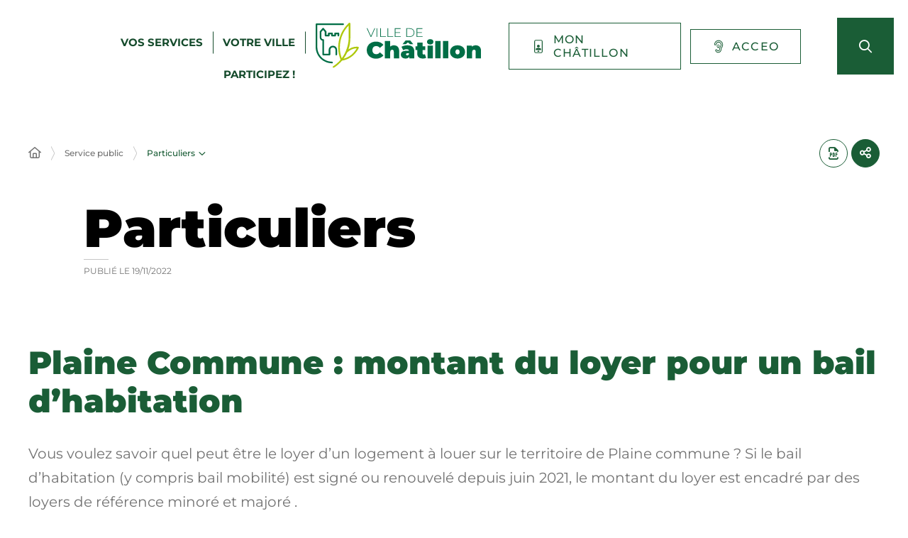

--- FILE ---
content_type: application/javascript; charset=utf-8
request_url: https://www.ville-chatillon.fr/app/themes/stratis-site/js/page.bundle.js?ver=898eec6d966e353b5b5ba1e474fa867584c334fc
body_size: 90223
content:
(self.webpackChunkstratis_starter_core=self.webpackChunkstratis_starter_core||[]).push([[768,176,94],{4155:function(){!function(t,r,u,p){if(t.console=t.console||{info:function(t){}},u)if(u.fn.fancybox)console.info("fancyBox already initialized");else{var v,y,w,x,S={closeExisting:!1,loop:!1,gutter:50,keyboard:!0,preventCaptionOverlap:!0,arrows:!0,infobar:!0,smallBtn:"auto",toolbar:"auto",buttons:["zoom","slideShow","thumbs","close"],idleTime:3,protect:!1,modal:!1,image:{preload:!1},ajax:{settings:{data:{fancybox:!0}}},iframe:{tpl:'<iframe id="fancybox-frame{rnd}" name="fancybox-frame{rnd}" class="fancybox-iframe" allowfullscreen="allowfullscreen" allow="autoplay; fullscreen" src=""></iframe>',preload:!0,css:{},attr:{scrolling:"auto"}},video:{tpl:'<video class="fancybox-video" controls controlsList="nodownload" poster="{{poster}}"><source src="{{src}}" type="{{format}}" />Sorry, your browser doesn\'t support embedded videos, <a href="{{src}}">download</a> and watch with your favorite video player!</video>',format:"",autoStart:!0},defaultType:"image",animationEffect:"zoom",animationDuration:366,zoomOpacity:"auto",transitionEffect:"fade",transitionDuration:366,slideClass:"",baseClass:"",baseTpl:'<div class="fancybox-container" role="dialog" tabindex="-1"><div class="fancybox-bg"></div><div class="fancybox-inner"><div class="fancybox-infobar"><span data-fancybox-index></span>&nbsp;/&nbsp;<span data-fancybox-count></span></div><div class="fancybox-toolbar">{{buttons}}</div><div class="fancybox-navigation">{{arrows}}</div><div class="fancybox-stage"></div><div class="fancybox-caption"><div class="fancybox-caption__body"></div></div></div></div>',spinnerTpl:'<div class="fancybox-loading"></div>',errorTpl:'<div class="fancybox-error"><p>{{ERROR}}</p></div>',btnTpl:{download:'<a download data-fancybox-download class="fancybox-button fancybox-button--download" title="{{DOWNLOAD}}" href="javascript:;"><svg xmlns="http://www.w3.org/2000/svg" viewBox="0 0 24 24"><path d="M18.62 17.09V19H5.38v-1.91zm-2.97-6.96L17 11.45l-5 4.87-5-4.87 1.36-1.32 2.68 2.64V5h1.92v7.77z"/></svg></a>',zoom:'<button data-fancybox-zoom class="fancybox-button fancybox-button--zoom" title="{{ZOOM}}"><svg xmlns="http://www.w3.org/2000/svg" viewBox="0 0 24 24"><path d="M18.7 17.3l-3-3a5.9 5.9 0 0 0-.6-7.6 5.9 5.9 0 0 0-8.4 0 5.9 5.9 0 0 0 0 8.4 5.9 5.9 0 0 0 7.7.7l3 3a1 1 0 0 0 1.3 0c.4-.5.4-1 0-1.5zM8.1 13.8a4 4 0 0 1 0-5.7 4 4 0 0 1 5.7 0 4 4 0 0 1 0 5.7 4 4 0 0 1-5.7 0z"/></svg></button>',close:'<button data-fancybox-close class="fancybox-button fancybox-button--close" title="{{CLOSE}}"><svg xmlns="http://www.w3.org/2000/svg" viewBox="0 0 24 24"><path d="M12 10.6L6.6 5.2 5.2 6.6l5.4 5.4-5.4 5.4 1.4 1.4 5.4-5.4 5.4 5.4 1.4-1.4-5.4-5.4 5.4-5.4-1.4-1.4-5.4 5.4z"/></svg></button>',arrowLeft:'<button data-fancybox-prev class="fancybox-button fancybox-button--arrow_left" title="{{PREV}}"><div><svg xmlns="http://www.w3.org/2000/svg" viewBox="0 0 24 24"><path d="M11.28 15.7l-1.34 1.37L5 12l4.94-5.07 1.34 1.38-2.68 2.72H19v1.94H8.6z"/></svg></div></button>',arrowRight:'<button data-fancybox-next class="fancybox-button fancybox-button--arrow_right" title="{{NEXT}}"><div><svg xmlns="http://www.w3.org/2000/svg" viewBox="0 0 24 24"><path d="M15.4 12.97l-2.68 2.72 1.34 1.38L19 12l-4.94-5.07-1.34 1.38 2.68 2.72H5v1.94z"/></svg></div></button>',smallBtn:'<button type="button" data-fancybox-close class="fancybox-button fancybox-close-small" title="{{CLOSE}}"><svg xmlns="http://www.w3.org/2000/svg" version="1" viewBox="0 0 24 24"><path d="M13 12l5-5-1-1-5 5-5-5-1 1 5 5-5 5 1 1 5-5 5 5 1-1z"/></svg></button>'},parentEl:"body",hideScrollbar:!0,autoFocus:!0,backFocus:!0,trapFocus:!0,fullScreen:{autoStart:!1},touch:{vertical:!0,momentum:!0},hash:null,media:{},slideShow:{autoStart:!1,speed:3e3},thumbs:{autoStart:!1,hideOnClose:!0,parentEl:".fancybox-container",axis:"y"},wheel:"auto",onInit:u.noop,beforeLoad:u.noop,afterLoad:u.noop,beforeShow:u.noop,afterShow:u.noop,beforeClose:u.noop,afterClose:u.noop,onActivate:u.noop,onDeactivate:u.noop,clickContent:function(t,r){return"image"===t.type&&"zoom"},clickSlide:"close",clickOutside:"close",dblclickContent:!1,dblclickSlide:!1,dblclickOutside:!1,mobile:{preventCaptionOverlap:!1,idleTime:!1,clickContent:function(t,r){return"image"===t.type&&"toggleControls"},clickSlide:function(t,r){return"image"===t.type?"toggleControls":"close"},dblclickContent:function(t,r){return"image"===t.type&&"zoom"},dblclickSlide:function(t,r){return"image"===t.type&&"zoom"}},lang:"en",i18n:{en:{CLOSE:"Close",NEXT:"Next",PREV:"Previous",ERROR:"The requested content cannot be loaded. <br/> Please try again later.",PLAY_START:"Start slideshow",PLAY_STOP:"Pause slideshow",FULL_SCREEN:"Full screen",THUMBS:"Thumbnails",DOWNLOAD:"Download",SHARE:"Share",ZOOM:"Zoom"},de:{CLOSE:"Schlie&szlig;en",NEXT:"Weiter",PREV:"Zur&uuml;ck",ERROR:"Die angeforderten Daten konnten nicht geladen werden. <br/> Bitte versuchen Sie es sp&auml;ter nochmal.",PLAY_START:"Diaschau starten",PLAY_STOP:"Diaschau beenden",FULL_SCREEN:"Vollbild",THUMBS:"Vorschaubilder",DOWNLOAD:"Herunterladen",SHARE:"Teilen",ZOOM:"Vergr&ouml;&szlig;ern"}}},E=u(t),C=u(r),P=0,T=t.requestAnimationFrame||t.webkitRequestAnimationFrame||t.mozRequestAnimationFrame||t.oRequestAnimationFrame||function(r){return t.setTimeout(r,1e3/60)},A=t.cancelAnimationFrame||t.webkitCancelAnimationFrame||t.mozCancelAnimationFrame||t.oCancelAnimationFrame||function(r){t.clearTimeout(r)},O=function(){var t,u=r.createElement("fakeelement"),v={transition:"transitionend",OTransition:"oTransitionEnd",MozTransition:"transitionend",WebkitTransition:"webkitTransitionEnd"};for(t in v)if(u.style[t]!==p)return v[t];return"transitionend"}(),forceRedraw=function(t){return t&&t.length&&t[0].offsetHeight},mergeOpts=function(t,r){var p=u.extend(!0,{},t,r);return u.each(r,(function(t,r){u.isArray(r)&&(p[t]=r)})),p},FancyBox=function(t,r,p){var v=this;v.opts=mergeOpts({index:p},u.fancybox.defaults),u.isPlainObject(r)&&(v.opts=mergeOpts(v.opts,r)),u.fancybox.isMobile&&(v.opts=mergeOpts(v.opts,v.opts.mobile)),v.id=v.opts.id||++P,v.currIndex=parseInt(v.opts.index,10)||0,v.prevIndex=null,v.prevPos=null,v.currPos=0,v.firstRun=!0,v.group=[],v.slides={},v.addContent(t),v.group.length&&v.init()};u.extend(FancyBox.prototype,{init:function(){var p,v,y=this,w=y.group[y.currIndex].opts;w.closeExisting&&u.fancybox.close(!0),u("body").addClass("fancybox-active"),!u.fancybox.getInstance()&&!1!==w.hideScrollbar&&!u.fancybox.isMobile&&r.body.scrollHeight>t.innerHeight&&(u("head").append('<style id="fancybox-style-noscroll" type="text/css">.compensate-for-scrollbar{margin-right:'+(t.innerWidth-r.documentElement.clientWidth)+"px;}</style>"),u("body").addClass("compensate-for-scrollbar")),v="",u.each(w.buttons,(function(t,r){v+=w.btnTpl[r]||""})),p=u(y.translate(y,w.baseTpl.replace("{{buttons}}",v).replace("{{arrows}}",w.btnTpl.arrowLeft+w.btnTpl.arrowRight))).attr("id","fancybox-container-"+y.id).addClass(w.baseClass).data("FancyBox",y).appendTo(w.parentEl),y.$refs={container:p},["bg","inner","infobar","toolbar","stage","caption","navigation"].forEach((function(t){y.$refs[t]=p.find(".fancybox-"+t)})),y.trigger("onInit"),y.activate(),y.jumpTo(y.currIndex)},translate:function(t,r){var u=t.opts.i18n[t.opts.lang]||t.opts.i18n.en;return r.replace(/\{\{(\w+)\}\}/g,(function(t,r){return u[r]===p?t:u[r]}))},addContent:function(t){var r,v=this,y=u.makeArray(t);u.each(y,(function(t,r){var y,w,x,S,E,C={},P={};u.isPlainObject(r)?(C=r,P=r.opts||r):"object"===u.type(r)&&u(r).length?(P=(y=u(r)).data()||{},(P=u.extend(!0,{},P,P.options)).$orig=y,C.src=v.opts.src||P.src||y.attr("href"),C.type||C.src||(C.type="inline",C.src=r)):C={type:"html",src:r+""},C.opts=u.extend(!0,{},v.opts,P),u.isArray(P.buttons)&&(C.opts.buttons=P.buttons),u.fancybox.isMobile&&C.opts.mobile&&(C.opts=mergeOpts(C.opts,C.opts.mobile)),w=C.type||C.opts.type,S=C.src||"",!w&&S&&((x=S.match(/\.(mp4|mov|ogv|webm)((\?|#).*)?$/i))?(w="video",C.opts.video.format||(C.opts.video.format="video/"+("ogv"===x[1]?"ogg":x[1]))):S.match(/(^data:image\/[a-z0-9+\/=]*,)|(\.(jp(e|g|eg)|gif|png|bmp|webp|svg|ico)((\?|#).*)?$)/i)?w="image":S.match(/\.(pdf)((\?|#).*)?$/i)?(w="iframe",C=u.extend(!0,C,{contentType:"pdf",opts:{iframe:{preload:!1}}})):"#"===S.charAt(0)&&(w="inline")),w?C.type=w:v.trigger("objectNeedsType",C),C.contentType||(C.contentType=u.inArray(C.type,["html","inline","ajax"])>-1?"html":C.type),C.index=v.group.length,"auto"==C.opts.smallBtn&&(C.opts.smallBtn=u.inArray(C.type,["html","inline","ajax"])>-1),"auto"===C.opts.toolbar&&(C.opts.toolbar=!C.opts.smallBtn),C.$thumb=C.opts.$thumb||null,C.opts.$trigger&&C.index===v.opts.index&&(C.$thumb=C.opts.$trigger.find("img:first"),C.$thumb.length&&(C.opts.$orig=C.opts.$trigger)),C.$thumb&&C.$thumb.length||!C.opts.$orig||(C.$thumb=C.opts.$orig.find("img:first")),C.$thumb&&!C.$thumb.length&&(C.$thumb=null),C.thumb=C.opts.thumb||(C.$thumb?C.$thumb[0].src:null),"function"===u.type(C.opts.caption)&&(C.opts.caption=C.opts.caption.apply(r,[v,C])),"function"===u.type(v.opts.caption)&&(C.opts.caption=v.opts.caption.apply(r,[v,C])),C.opts.caption instanceof u||(C.opts.caption=C.opts.caption===p?"":C.opts.caption+""),"ajax"===C.type&&(E=S.split(/\s+/,2)).length>1&&(C.src=E.shift(),C.opts.filter=E.shift()),C.opts.modal&&(C.opts=u.extend(!0,C.opts,{trapFocus:!0,infobar:0,toolbar:0,smallBtn:0,keyboard:0,slideShow:0,fullScreen:0,thumbs:0,touch:0,clickContent:!1,clickSlide:!1,clickOutside:!1,dblclickContent:!1,dblclickSlide:!1,dblclickOutside:!1})),v.group.push(C)})),Object.keys(v.slides).length&&(v.updateControls(),(r=v.Thumbs)&&r.isActive&&(r.create(),r.focus()))},addEvents:function(){var r=this;r.removeEvents(),r.$refs.container.on("click.fb-close","[data-fancybox-close]",(function(t){t.stopPropagation(),t.preventDefault(),r.close(t)})).on("touchstart.fb-prev click.fb-prev","[data-fancybox-prev]",(function(t){t.stopPropagation(),t.preventDefault(),r.previous()})).on("touchstart.fb-next click.fb-next","[data-fancybox-next]",(function(t){t.stopPropagation(),t.preventDefault(),r.next()})).on("click.fb","[data-fancybox-zoom]",(function(t){r[r.isScaledDown()?"scaleToActual":"scaleToFit"]()})),E.on("orientationchange.fb resize.fb",(function(t){t&&t.originalEvent&&"resize"===t.originalEvent.type?(r.requestId&&A(r.requestId),r.requestId=T((function(){r.update(t)}))):(r.current&&"iframe"===r.current.type&&r.$refs.stage.hide(),setTimeout((function(){r.$refs.stage.show(),r.update(t)}),u.fancybox.isMobile?600:250))})),C.on("keydown.fb",(function(t){var p=(u.fancybox?u.fancybox.getInstance():null).current,v=t.keyCode||t.which;if(9!=v){if(!(!p.opts.keyboard||t.ctrlKey||t.altKey||t.shiftKey||u(t.target).is("input,textarea,video,audio,select")))return 8===v||27===v?(t.preventDefault(),void r.close(t)):37===v||38===v?(t.preventDefault(),void r.previous()):39===v||40===v?(t.preventDefault(),void r.next()):void r.trigger("afterKeydown",t,v)}else p.opts.trapFocus&&r.focus(t)})),r.group[r.currIndex].opts.idleTime&&(r.idleSecondsCounter=0,C.on("mousemove.fb-idle mouseleave.fb-idle mousedown.fb-idle touchstart.fb-idle touchmove.fb-idle scroll.fb-idle keydown.fb-idle",(function(t){r.idleSecondsCounter=0,r.isIdle&&r.showControls(),r.isIdle=!1})),r.idleInterval=t.setInterval((function(){r.idleSecondsCounter++,r.idleSecondsCounter>=r.group[r.currIndex].opts.idleTime&&!r.isDragging&&(r.isIdle=!0,r.idleSecondsCounter=0,r.hideControls())}),1e3))},removeEvents:function(){var r=this;E.off("orientationchange.fb resize.fb"),C.off("keydown.fb .fb-idle"),this.$refs.container.off(".fb-close .fb-prev .fb-next"),r.idleInterval&&(t.clearInterval(r.idleInterval),r.idleInterval=null)},previous:function(t){return this.jumpTo(this.currPos-1,t)},next:function(t){return this.jumpTo(this.currPos+1,t)},jumpTo:function(t,r){var v,y,w,x,S,E,C,P,T,A=this,O=A.group.length;if(!(A.isDragging||A.isClosing||A.isAnimating&&A.firstRun)){if(t=parseInt(t,10),!(w=A.current?A.current.opts.loop:A.opts.loop)&&(t<0||t>=O))return!1;if(v=A.firstRun=!Object.keys(A.slides).length,S=A.current,A.prevIndex=A.currIndex,A.prevPos=A.currPos,x=A.createSlide(t),O>1&&((w||x.index<O-1)&&A.createSlide(t+1),(w||x.index>0)&&A.createSlide(t-1)),A.current=x,A.currIndex=x.index,A.currPos=x.pos,A.trigger("beforeShow",v),A.updateControls(),x.forcedDuration=p,u.isNumeric(r)?x.forcedDuration=r:r=x.opts[v?"animationDuration":"transitionDuration"],r=parseInt(r,10),y=A.isMoved(x),x.$slide.addClass("fancybox-slide--current"),v)return x.opts.animationEffect&&r&&A.$refs.container.css("transition-duration",r+"ms"),A.$refs.container.addClass("fancybox-is-open").trigger("focus"),A.loadSlide(x),void A.preload("image");E=u.fancybox.getTranslate(S.$slide),C=u.fancybox.getTranslate(A.$refs.stage),u.each(A.slides,(function(t,r){u.fancybox.stop(r.$slide,!0)})),S.pos!==x.pos&&(S.isComplete=!1),S.$slide.removeClass("fancybox-slide--complete fancybox-slide--current"),y?(T=E.left-(S.pos*E.width+S.pos*S.opts.gutter),u.each(A.slides,(function(t,p){p.$slide.removeClass("fancybox-animated").removeClass((function(t,r){return(r.match(/(^|\s)fancybox-fx-\S+/g)||[]).join(" ")}));var v=p.pos*E.width+p.pos*p.opts.gutter;u.fancybox.setTranslate(p.$slide,{top:0,left:v-C.left+T}),p.pos!==x.pos&&p.$slide.addClass("fancybox-slide--"+(p.pos>x.pos?"next":"previous")),forceRedraw(p.$slide),u.fancybox.animate(p.$slide,{top:0,left:(p.pos-x.pos)*E.width+(p.pos-x.pos)*p.opts.gutter},r,(function(){p.$slide.css({transform:"",opacity:""}).removeClass("fancybox-slide--next fancybox-slide--previous"),p.pos===A.currPos&&A.complete()}))}))):r&&x.opts.transitionEffect&&(P="fancybox-animated fancybox-fx-"+x.opts.transitionEffect,S.$slide.addClass("fancybox-slide--"+(S.pos>x.pos?"next":"previous")),u.fancybox.animate(S.$slide,P,r,(function(){S.$slide.removeClass(P).removeClass("fancybox-slide--next fancybox-slide--previous")}),!1)),x.isLoaded?A.revealContent(x):A.loadSlide(x),A.preload("image")}},createSlide:function(t){var r,p,v=this;return p=(p=t%v.group.length)<0?v.group.length+p:p,!v.slides[t]&&v.group[p]&&(r=u('<div class="fancybox-slide"></div>').appendTo(v.$refs.stage),v.slides[t]=u.extend(!0,{},v.group[p],{pos:t,$slide:r,isLoaded:!1}),v.updateSlide(v.slides[t])),v.slides[t]},scaleToActual:function(t,r,v){var y,w,x,S,E,C=this,P=C.current,T=P.$content,A=u.fancybox.getTranslate(P.$slide).width,O=u.fancybox.getTranslate(P.$slide).height,Z=P.width,L=P.height;C.isAnimating||C.isMoved()||!T||"image"!=P.type||!P.isLoaded||P.hasError||(C.isAnimating=!0,u.fancybox.stop(T),t=t===p?.5*A:t,r=r===p?.5*O:r,(y=u.fancybox.getTranslate(T)).top-=u.fancybox.getTranslate(P.$slide).top,y.left-=u.fancybox.getTranslate(P.$slide).left,S=Z/y.width,E=L/y.height,w=.5*A-.5*Z,x=.5*O-.5*L,Z>A&&((w=y.left*S-(t*S-t))>0&&(w=0),w<A-Z&&(w=A-Z)),L>O&&((x=y.top*E-(r*E-r))>0&&(x=0),x<O-L&&(x=O-L)),C.updateCursor(Z,L),u.fancybox.animate(T,{top:x,left:w,scaleX:S,scaleY:E},v||366,(function(){C.isAnimating=!1})),C.SlideShow&&C.SlideShow.isActive&&C.SlideShow.stop())},scaleToFit:function(t){var r,p=this,v=p.current,y=v.$content;p.isAnimating||p.isMoved()||!y||"image"!=v.type||!v.isLoaded||v.hasError||(p.isAnimating=!0,u.fancybox.stop(y),r=p.getFitPos(v),p.updateCursor(r.width,r.height),u.fancybox.animate(y,{top:r.top,left:r.left,scaleX:r.width/y.width(),scaleY:r.height/y.height()},t||366,(function(){p.isAnimating=!1})))},getFitPos:function(t){var r,p,v,y,w=t.$content,x=t.$slide,S=t.width||t.opts.width,E=t.height||t.opts.height,C={};return!!(t.isLoaded&&w&&w.length)&&(r=u.fancybox.getTranslate(this.$refs.stage).width,p=u.fancybox.getTranslate(this.$refs.stage).height,r-=parseFloat(x.css("paddingLeft"))+parseFloat(x.css("paddingRight"))+parseFloat(w.css("marginLeft"))+parseFloat(w.css("marginRight")),p-=parseFloat(x.css("paddingTop"))+parseFloat(x.css("paddingBottom"))+parseFloat(w.css("marginTop"))+parseFloat(w.css("marginBottom")),S&&E||(S=r,E=p),(S*=v=Math.min(1,r/S,p/E))>r-.5&&(S=r),(E*=v)>p-.5&&(E=p),"image"===t.type?(C.top=Math.floor(.5*(p-E))+parseFloat(x.css("paddingTop")),C.left=Math.floor(.5*(r-S))+parseFloat(x.css("paddingLeft"))):"video"===t.contentType&&(E>S/(y=t.opts.width&&t.opts.height?S/E:t.opts.ratio||16/9)?E=S/y:S>E*y&&(S=E*y)),C.width=S,C.height=E,C)},update:function(t){var r=this;u.each(r.slides,(function(u,p){r.updateSlide(p,t)}))},updateSlide:function(t,r){var p=this,v=t&&t.$content,y=t.width||t.opts.width,w=t.height||t.opts.height,x=t.$slide;p.adjustCaption(t),v&&(y||w||"video"===t.contentType)&&!t.hasError&&(u.fancybox.stop(v),u.fancybox.setTranslate(v,p.getFitPos(t)),t.pos===p.currPos&&(p.isAnimating=!1,p.updateCursor())),p.adjustLayout(t),x.length&&(x.trigger("refresh"),t.pos===p.currPos&&p.$refs.toolbar.add(p.$refs.navigation.find(".fancybox-button--arrow_right")).toggleClass("compensate-for-scrollbar",x.get(0).scrollHeight>x.get(0).clientHeight)),p.trigger("onUpdate",t,r)},centerSlide:function(t){var r=this,v=r.current,y=v.$slide;!r.isClosing&&v&&(y.siblings().css({transform:"",opacity:""}),y.parent().children().removeClass("fancybox-slide--previous fancybox-slide--next"),u.fancybox.animate(y,{top:0,left:0,opacity:1},t===p?0:t,(function(){y.css({transform:"",opacity:""}),v.isComplete||r.complete()}),!1))},isMoved:function(t){var r,p,v=t||this.current;return!!v&&(p=u.fancybox.getTranslate(this.$refs.stage),r=u.fancybox.getTranslate(v.$slide),!v.$slide.hasClass("fancybox-animated")&&(Math.abs(r.top-p.top)>.5||Math.abs(r.left-p.left)>.5))},updateCursor:function(t,r){var p,v,y=this,w=y.current,x=y.$refs.container;w&&!y.isClosing&&y.Guestures&&(x.removeClass("fancybox-is-zoomable fancybox-can-zoomIn fancybox-can-zoomOut fancybox-can-swipe fancybox-can-pan"),v=!!(p=y.canPan(t,r))||y.isZoomable(),x.toggleClass("fancybox-is-zoomable",v),u("[data-fancybox-zoom]").prop("disabled",!v),p?x.addClass("fancybox-can-pan"):v&&("zoom"===w.opts.clickContent||u.isFunction(w.opts.clickContent)&&"zoom"==w.opts.clickContent(w))?x.addClass("fancybox-can-zoomIn"):w.opts.touch&&(w.opts.touch.vertical||y.group.length>1)&&"video"!==w.contentType&&x.addClass("fancybox-can-swipe"))},isZoomable:function(){var t,r=this,u=r.current;if(u&&!r.isClosing&&"image"===u.type&&!u.hasError){if(!u.isLoaded)return!0;if((t=r.getFitPos(u))&&(u.width>t.width||u.height>t.height))return!0}return!1},isScaledDown:function(t,r){var v=!1,y=this.current,w=y.$content;return t!==p&&r!==p?v=t<y.width&&r<y.height:w&&(v=(v=u.fancybox.getTranslate(w)).width<y.width&&v.height<y.height),v},canPan:function(t,r){var v=this.current,y=null,w=!1;return"image"===v.type&&(v.isComplete||t&&r)&&!v.hasError&&(w=this.getFitPos(v),t!==p&&r!==p?y={width:t,height:r}:v.isComplete&&(y=u.fancybox.getTranslate(v.$content)),y&&w&&(w=Math.abs(y.width-w.width)>1.5||Math.abs(y.height-w.height)>1.5)),w},loadSlide:function(t){var r,p,v,y=this;if(!t.isLoading&&!t.isLoaded){if(t.isLoading=!0,!1===y.trigger("beforeLoad",t))return t.isLoading=!1,!1;switch(r=t.type,(p=t.$slide).off("refresh").trigger("onReset").addClass(t.opts.slideClass),r){case"image":y.setImage(t);break;case"iframe":y.setIframe(t);break;case"html":y.setContent(t,t.src||t.content);break;case"video":y.setContent(t,t.opts.video.tpl.replace(/\{\{src\}\}/gi,t.src).replace("{{format}}",t.opts.videoFormat||t.opts.video.format||"").replace("{{poster}}",t.thumb||""));break;case"inline":u(t.src).length?y.setContent(t,u(t.src)):y.setError(t);break;case"ajax":y.showLoading(t),v=u.ajax(u.extend({},t.opts.ajax.settings,{url:t.src,success:function(r,u){"success"===u&&y.setContent(t,r)},error:function(r,u){r&&"abort"!==u&&y.setError(t)}})),p.one("onReset",(function(){v.abort()}));break;default:y.setError(t)}return!0}},setImage:function(t){var p,v=this;setTimeout((function(){var r=t.$image;v.isClosing||!t.isLoading||r&&r.length&&r[0].complete||t.hasError||v.showLoading(t)}),50),v.checkSrcset(t),t.$content=u('<div class="fancybox-content"></div>').addClass("fancybox-is-hidden").appendTo(t.$slide.addClass("fancybox-slide--image")),!1!==t.opts.preload&&t.opts.width&&t.opts.height&&t.thumb&&(t.width=t.opts.width,t.height=t.opts.height,(p=r.createElement("img")).onerror=function(){u(this).remove(),t.$ghost=null},p.onload=function(){v.afterLoad(t)},t.$ghost=u(p).addClass("fancybox-image").appendTo(t.$content).attr("src",t.thumb)),v.setBigImage(t)},checkSrcset:function(r){var u,p,v,y,w=r.opts.srcset||r.opts.image.srcset;if(w){v=t.devicePixelRatio||1,y=t.innerWidth*v,p=w.split(",").map((function(t){var r={};return t.trim().split(/\s+/).forEach((function(t,u){var p=parseInt(t.substring(0,t.length-1),10);if(0===u)return r.url=t;p&&(r.value=p,r.postfix=t[t.length-1])})),r})),p.sort((function(t,r){return t.value-r.value}));for(var x=0;x<p.length;x++){var S=p[x];if("w"===S.postfix&&S.value>=y||"x"===S.postfix&&S.value>=v){u=S;break}}!u&&p.length&&(u=p[p.length-1]),u&&(r.src=u.url,r.width&&r.height&&"w"==u.postfix&&(r.height=r.width/r.height*u.value,r.width=u.value),r.opts.srcset=w)}},setBigImage:function(t){var p=this,v=r.createElement("img"),y=u(v);t.$image=y.one("error",(function(){p.setError(t)})).one("load",(function(){var r;t.$ghost||(p.resolveImageSlideSize(t,this.naturalWidth,this.naturalHeight),p.afterLoad(t)),p.isClosing||(t.opts.srcset&&((r=t.opts.sizes)&&"auto"!==r||(r=(t.width/t.height>1&&E.width()/E.height()>1?"100":Math.round(t.width/t.height*100))+"vw"),y.attr("sizes",r).attr("srcset",t.opts.srcset)),t.$ghost&&setTimeout((function(){t.$ghost&&!p.isClosing&&t.$ghost.hide()}),Math.min(300,Math.max(1e3,t.height/1600))),p.hideLoading(t))})).addClass("fancybox-image").attr("src",t.src).appendTo(t.$content),(v.complete||"complete"==v.readyState)&&y.naturalWidth&&y.naturalHeight?y.trigger("load"):v.error&&y.trigger("error")},resolveImageSlideSize:function(t,r,u){var p=parseInt(t.opts.width,10),v=parseInt(t.opts.height,10);t.width=r,t.height=u,p>0&&(t.width=p,t.height=Math.floor(p*u/r)),v>0&&(t.width=Math.floor(v*r/u),t.height=v)},setIframe:function(t){var r,v=this,y=t.opts.iframe,w=t.$slide;t.$content=u('<div class="fancybox-content'+(y.preload?" fancybox-is-hidden":"")+'"></div>').css(y.css).appendTo(w),w.addClass("fancybox-slide--"+t.contentType),t.$iframe=r=u(y.tpl.replace(/\{rnd\}/g,(new Date).getTime())).attr(y.attr).appendTo(t.$content),y.preload?(v.showLoading(t),r.on("load.fb error.fb",(function(r){this.isReady=1,t.$slide.trigger("refresh"),v.afterLoad(t)})),w.on("refresh.fb",(function(){var u,v=t.$content,x=y.css.width,S=y.css.height;if(1===r[0].isReady){try{u=r.contents().find("body")}catch(t){}u&&u.length&&u.children().length&&(w.css("overflow","visible"),v.css({width:"100%","max-width":"100%",height:"9999px"}),x===p&&(x=Math.ceil(Math.max(u[0].clientWidth,u.outerWidth(!0)))),v.css("width",x||"").css("max-width",""),S===p&&(S=Math.ceil(Math.max(u[0].clientHeight,u.outerHeight(!0)))),v.css("height",S||""),w.css("overflow","auto")),v.removeClass("fancybox-is-hidden")}}))):v.afterLoad(t),r.attr("src",t.src),w.one("onReset",(function(){try{u(this).find("iframe").hide().unbind().attr("src","//about:blank")}catch(t){}u(this).off("refresh.fb").empty(),t.isLoaded=!1,t.isRevealed=!1}))},setContent:function(t,r){var p,v=this;v.isClosing||(v.hideLoading(t),t.$content&&u.fancybox.stop(t.$content),t.$slide.empty(),(p=r)&&p.hasOwnProperty&&p instanceof u&&r.parent().length?((r.hasClass("fancybox-content")||r.parent().hasClass("fancybox-content"))&&r.parents(".fancybox-slide").trigger("onReset"),t.$placeholder=u("<div>").hide().insertAfter(r),r.css("display","inline-block")):t.hasError||("string"===u.type(r)&&(r=u("<div>").append(u.trim(r)).contents()),t.opts.filter&&(r=u("<div>").html(r).find(t.opts.filter))),t.$slide.one("onReset",(function(){u(this).find("video,audio").trigger("pause"),t.$placeholder&&(t.$placeholder.after(r.removeClass("fancybox-content").hide()).remove(),t.$placeholder=null),t.$smallBtn&&(t.$smallBtn.remove(),t.$smallBtn=null),t.hasError||(u(this).empty(),t.isLoaded=!1,t.isRevealed=!1)})),u(r).appendTo(t.$slide),u(r).is("video,audio")&&(u(r).addClass("fancybox-video"),u(r).wrap("<div></div>"),t.contentType="video",t.opts.width=t.opts.width||u(r).attr("width"),t.opts.height=t.opts.height||u(r).attr("height")),t.$content=t.$slide.children().filter("div,form,main,video,audio,article,.fancybox-content").first(),t.$content.siblings().hide(),t.$content.length||(t.$content=t.$slide.wrapInner("<div></div>").children().first()),t.$content.addClass("fancybox-content"),t.$slide.addClass("fancybox-slide--"+t.contentType),v.afterLoad(t))},setError:function(t){t.hasError=!0,t.$slide.trigger("onReset").removeClass("fancybox-slide--"+t.contentType).addClass("fancybox-slide--error"),t.contentType="html",this.setContent(t,this.translate(t,t.opts.errorTpl)),t.pos===this.currPos&&(this.isAnimating=!1)},showLoading:function(t){var r=this;(t=t||r.current)&&!t.$spinner&&(t.$spinner=u(r.translate(r,r.opts.spinnerTpl)).appendTo(t.$slide).hide().fadeIn("fast"))},hideLoading:function(t){(t=t||this.current)&&t.$spinner&&(t.$spinner.stop().remove(),delete t.$spinner)},afterLoad:function(t){var r=this;r.isClosing||(t.isLoading=!1,t.isLoaded=!0,r.trigger("afterLoad",t),r.hideLoading(t),!t.opts.smallBtn||t.$smallBtn&&t.$smallBtn.length||(t.$smallBtn=u(r.translate(t,t.opts.btnTpl.smallBtn)).appendTo(t.$content)),t.opts.protect&&t.$content&&!t.hasError&&(t.$content.on("contextmenu.fb",(function(t){return 2==t.button&&t.preventDefault(),!0})),"image"===t.type&&u('<div class="fancybox-spaceball"></div>').appendTo(t.$content)),r.adjustCaption(t),r.adjustLayout(t),t.pos===r.currPos&&r.updateCursor(),r.revealContent(t))},adjustCaption:function(t){var r,u=this,p=t||u.current,v=p.opts.caption,y=p.opts.preventCaptionOverlap,w=u.$refs.caption,x=!1;w.toggleClass("fancybox-caption--separate",y),y&&v&&v.length&&(p.pos!==u.currPos?((r=w.clone().appendTo(w.parent())).children().eq(0).empty().html(v),x=r.outerHeight(!0),r.empty().remove()):u.$caption&&(x=u.$caption.outerHeight(!0)),p.$slide.css("padding-bottom",x||""))},adjustLayout:function(t){var r,u,p,v,y=t||this.current;y.isLoaded&&!0!==y.opts.disableLayoutFix&&(y.$content.css("margin-bottom",""),y.$content.outerHeight()>y.$slide.height()+.5&&(p=y.$slide[0].style["padding-bottom"],v=y.$slide.css("padding-bottom"),parseFloat(v)>0&&(r=y.$slide[0].scrollHeight,y.$slide.css("padding-bottom",0),Math.abs(r-y.$slide[0].scrollHeight)<1&&(u=v),y.$slide.css("padding-bottom",p))),y.$content.css("margin-bottom",u))},revealContent:function(t){var r,v,y,w,x=this,S=t.$slide,E=!1,C=!1,P=x.isMoved(t),T=t.isRevealed;return t.isRevealed=!0,r=t.opts[x.firstRun?"animationEffect":"transitionEffect"],y=t.opts[x.firstRun?"animationDuration":"transitionDuration"],y=parseInt(t.forcedDuration===p?y:t.forcedDuration,10),!P&&t.pos===x.currPos&&y||(r=!1),"zoom"===r&&(t.pos===x.currPos&&y&&"image"===t.type&&!t.hasError&&(C=x.getThumbPos(t))?E=x.getFitPos(t):r="fade"),"zoom"===r?(x.isAnimating=!0,E.scaleX=E.width/C.width,E.scaleY=E.height/C.height,"auto"==(w=t.opts.zoomOpacity)&&(w=Math.abs(t.width/t.height-C.width/C.height)>.1),w&&(C.opacity=.1,E.opacity=1),u.fancybox.setTranslate(t.$content.removeClass("fancybox-is-hidden"),C),forceRedraw(t.$content),void u.fancybox.animate(t.$content,E,y,(function(){x.isAnimating=!1,x.complete()}))):(x.updateSlide(t),r?(u.fancybox.stop(S),v="fancybox-slide--"+(t.pos>=x.prevPos?"next":"previous")+" fancybox-animated fancybox-fx-"+r,S.addClass(v).removeClass("fancybox-slide--current"),t.$content.removeClass("fancybox-is-hidden"),forceRedraw(S),"image"!==t.type&&t.$content.hide().show(0),void u.fancybox.animate(S,"fancybox-slide--current",y,(function(){S.removeClass(v).css({transform:"",opacity:""}),t.pos===x.currPos&&x.complete()}),!0)):(t.$content.removeClass("fancybox-is-hidden"),T||!P||"image"!==t.type||t.hasError||t.$content.hide().fadeIn("fast"),void(t.pos===x.currPos&&x.complete())))},getThumbPos:function(t){var p,v,y,w,x,S,E=t.$thumb;return!(!E||!function(t){var p,v;return!(!t||t.ownerDocument!==r)&&(u(".fancybox-container").css("pointer-events","none"),p={x:t.getBoundingClientRect().left+t.offsetWidth/2,y:t.getBoundingClientRect().top+t.offsetHeight/2},v=r.elementFromPoint(p.x,p.y)===t,u(".fancybox-container").css("pointer-events",""),v)}(E[0]))&&(v=u.fancybox.getTranslate(E),y=parseFloat(E.css("border-top-width")||0),w=parseFloat(E.css("border-right-width")||0),x=parseFloat(E.css("border-bottom-width")||0),S=parseFloat(E.css("border-left-width")||0),p={top:v.top+y,left:v.left+S,width:v.width-w-S,height:v.height-y-x,scaleX:1,scaleY:1},v.width>0&&v.height>0&&p)},complete:function(){var t,r=this,p=r.current,v={};!r.isMoved()&&p.isLoaded&&(p.isComplete||(p.isComplete=!0,p.$slide.siblings().trigger("onReset"),r.preload("inline"),forceRedraw(p.$slide),p.$slide.addClass("fancybox-slide--complete"),u.each(r.slides,(function(t,p){p.pos>=r.currPos-1&&p.pos<=r.currPos+1?v[p.pos]=p:p&&(u.fancybox.stop(p.$slide),p.$slide.off().remove())})),r.slides=v),r.isAnimating=!1,r.updateCursor(),r.trigger("afterShow"),p.opts.video.autoStart&&p.$slide.find("video,audio").filter(":visible:first").trigger("play").one("ended",(function(){Document.exitFullscreen?Document.exitFullscreen():this.webkitExitFullscreen&&this.webkitExitFullscreen(),r.next()})),p.opts.autoFocus&&"html"===p.contentType&&((t=p.$content.find("input[autofocus]:enabled:visible:first")).length?t.trigger("focus"):r.focus(null,!0)),p.$slide.scrollTop(0).scrollLeft(0))},preload:function(t){var r,u,p=this;p.group.length<2||(u=p.slides[p.currPos+1],(r=p.slides[p.currPos-1])&&r.type===t&&p.loadSlide(r),u&&u.type===t&&p.loadSlide(u))},focus:function(t,p){var v,y,w=this,x=["a[href]","area[href]",'input:not([disabled]):not([type="hidden"]):not([aria-hidden])',"select:not([disabled]):not([aria-hidden])","textarea:not([disabled]):not([aria-hidden])","button:not([disabled]):not([aria-hidden])","iframe","object","embed","video","audio","[contenteditable]",'[tabindex]:not([tabindex^="-"])'].join(",");w.isClosing||((v=(v=!t&&w.current&&w.current.isComplete?w.current.$slide.find("*:visible"+(p?":not(.fancybox-close-small)":"")):w.$refs.container.find("*:visible")).filter(x).filter((function(){return"hidden"!==u(this).css("visibility")&&!u(this).hasClass("disabled")}))).length?(y=v.index(r.activeElement),t&&t.shiftKey?(y<0||0==y)&&(t.preventDefault(),v.eq(v.length-1).trigger("focus")):(y<0||y==v.length-1)&&(t&&t.preventDefault(),v.eq(0).trigger("focus"))):w.$refs.container.trigger("focus"))},activate:function(){var t=this;u(".fancybox-container").each((function(){var r=u(this).data("FancyBox");r&&r.id!==t.id&&!r.isClosing&&(r.trigger("onDeactivate"),r.removeEvents(),r.isVisible=!1)})),t.isVisible=!0,(t.current||t.isIdle)&&(t.update(),t.updateControls()),t.trigger("onActivate"),t.addEvents()},close:function(t,r){var p,v,y,w,x,S,E,C=this,P=C.current,done=function(){C.cleanUp(t)};return!C.isClosing&&(C.isClosing=!0,!1===C.trigger("beforeClose",t)?(C.isClosing=!1,T((function(){C.update()})),!1):(C.removeEvents(),y=P.$content,p=P.opts.animationEffect,v=u.isNumeric(r)?r:p?P.opts.animationDuration:0,P.$slide.removeClass("fancybox-slide--complete fancybox-slide--next fancybox-slide--previous fancybox-animated"),!0!==t?u.fancybox.stop(P.$slide):p=!1,P.$slide.siblings().trigger("onReset").remove(),v&&C.$refs.container.removeClass("fancybox-is-open").addClass("fancybox-is-closing").css("transition-duration",v+"ms"),C.hideLoading(P),C.hideControls(!0),C.updateCursor(),"zoom"!==p||y&&v&&"image"===P.type&&!C.isMoved()&&!P.hasError&&(E=C.getThumbPos(P))||(p="fade"),"zoom"===p?(u.fancybox.stop(y),S={top:(w=u.fancybox.getTranslate(y)).top,left:w.left,scaleX:w.width/E.width,scaleY:w.height/E.height,width:E.width,height:E.height},"auto"==(x=P.opts.zoomOpacity)&&(x=Math.abs(P.width/P.height-E.width/E.height)>.1),x&&(E.opacity=0),u.fancybox.setTranslate(y,S),forceRedraw(y),u.fancybox.animate(y,E,v,done),!0):(p&&v?u.fancybox.animate(P.$slide.addClass("fancybox-slide--previous").removeClass("fancybox-slide--current"),"fancybox-animated fancybox-fx-"+p,v,done):!0===t?setTimeout(done,v):done(),!0)))},cleanUp:function(r){var p,v,y,w=this,x=w.current.opts.$orig;w.current.$slide.trigger("onReset"),w.$refs.container.empty().remove(),w.trigger("afterClose",r),w.current.opts.backFocus&&(x&&x.length&&x.is(":visible")||(x=w.$trigger),x&&x.length&&(v=t.scrollX,y=t.scrollY,x.trigger("focus"),u("html, body").scrollTop(y).scrollLeft(v))),w.current=null,(p=u.fancybox.getInstance())?p.activate():(u("body").removeClass("fancybox-active compensate-for-scrollbar"),u("#fancybox-style-noscroll").remove())},trigger:function(t,r){var p,v=Array.prototype.slice.call(arguments,1),y=this,w=r&&r.opts?r:y.current;if(w?v.unshift(w):w=y,v.unshift(y),u.isFunction(w.opts[t])&&(p=w.opts[t].apply(w,v)),!1===p)return p;"afterClose"!==t&&y.$refs?y.$refs.container.trigger(t+".fb",v):C.trigger(t+".fb",v)},updateControls:function(){var t=this,p=t.current,v=p.index,y=t.$refs.container,w=t.$refs.caption,x=p.opts.caption;p.$slide.trigger("refresh"),x&&x.length?(t.$caption=w,w.children().eq(0).html(x)):t.$caption=null,t.hasHiddenControls||t.isIdle||t.showControls(),y.find("[data-fancybox-count]").html(t.group.length),y.find("[data-fancybox-index]").html(v+1),y.find("[data-fancybox-prev]").prop("disabled",!p.opts.loop&&v<=0),y.find("[data-fancybox-next]").prop("disabled",!p.opts.loop&&v>=t.group.length-1),"image"===p.type?y.find("[data-fancybox-zoom]").show().end().find("[data-fancybox-download]").attr("href",p.opts.image.src||p.src).show():p.opts.toolbar&&y.find("[data-fancybox-download],[data-fancybox-zoom]").hide(),u(r.activeElement).is(":hidden,[disabled]")&&t.$refs.container.trigger("focus")},hideControls:function(t){var r=["infobar","toolbar","nav"];!t&&this.current.opts.preventCaptionOverlap||r.push("caption"),this.$refs.container.removeClass(r.map((function(t){return"fancybox-show-"+t})).join(" ")),this.hasHiddenControls=!0},showControls:function(){var t=this,r=t.current?t.current.opts:t.opts,u=t.$refs.container;t.hasHiddenControls=!1,t.idleSecondsCounter=0,u.toggleClass("fancybox-show-toolbar",!(!r.toolbar||!r.buttons)).toggleClass("fancybox-show-infobar",!!(r.infobar&&t.group.length>1)).toggleClass("fancybox-show-caption",!!t.$caption).toggleClass("fancybox-show-nav",!!(r.arrows&&t.group.length>1)).toggleClass("fancybox-is-modal",!!r.modal)},toggleControls:function(){this.hasHiddenControls?this.showControls():this.hideControls()}}),u.fancybox={version:"3.5.7",defaults:S,getInstance:function(t){var r=u('.fancybox-container:not(".fancybox-is-closing"):last').data("FancyBox"),p=Array.prototype.slice.call(arguments,1);return r instanceof FancyBox&&("string"===u.type(t)?r[t].apply(r,p):"function"===u.type(t)&&t.apply(r,p),r)},open:function(t,r,u){return new FancyBox(t,r,u)},close:function(t){var r=this.getInstance();r&&(r.close(),!0===t&&this.close(t))},destroy:function(){this.close(!0),C.add("body").off("click.fb-start","**")},isMobile:/Android|webOS|iPhone|iPad|iPod|BlackBerry|IEMobile|Opera Mini/i.test(navigator.userAgent),use3d:(v=r.createElement("div"),t.getComputedStyle&&t.getComputedStyle(v)&&t.getComputedStyle(v).getPropertyValue("transform")&&!(r.documentMode&&r.documentMode<11)),getTranslate:function(t){var r;return!(!t||!t.length)&&{top:(r=t[0].getBoundingClientRect()).top||0,left:r.left||0,width:r.width,height:r.height,opacity:parseFloat(t.css("opacity"))}},setTranslate:function(t,r){var u="",v={};if(t&&r)return r.left===p&&r.top===p||(u=(r.left===p?t.position().left:r.left)+"px, "+(r.top===p?t.position().top:r.top)+"px",u=this.use3d?"translate3d("+u+", 0px)":"translate("+u+")"),r.scaleX!==p&&r.scaleY!==p?u+=" scale("+r.scaleX+", "+r.scaleY+")":r.scaleX!==p&&(u+=" scaleX("+r.scaleX+")"),u.length&&(v.transform=u),r.opacity!==p&&(v.opacity=r.opacity),r.width!==p&&(v.width=r.width),r.height!==p&&(v.height=r.height),t.css(v)},animate:function(t,r,v,y,w){var x,S=this;u.isFunction(v)&&(y=v,v=null),S.stop(t),x=S.getTranslate(t),t.on(O,(function(E){(!E||!E.originalEvent||t.is(E.originalEvent.target)&&"z-index"!=E.originalEvent.propertyName)&&(S.stop(t),u.isNumeric(v)&&t.css("transition-duration",""),u.isPlainObject(r)?r.scaleX!==p&&r.scaleY!==p&&S.setTranslate(t,{top:r.top,left:r.left,width:x.width*r.scaleX,height:x.height*r.scaleY,scaleX:1,scaleY:1}):!0!==w&&t.removeClass(r),u.isFunction(y)&&y(E))})),u.isNumeric(v)&&t.css("transition-duration",v+"ms"),u.isPlainObject(r)?(r.scaleX!==p&&r.scaleY!==p&&(delete r.width,delete r.height,t.parent().hasClass("fancybox-slide--image")&&t.parent().addClass("fancybox-is-scaling")),u.fancybox.setTranslate(t,r)):t.addClass(r),t.data("timer",setTimeout((function(){t.trigger(O)}),v+33))},stop:function(t,r){t&&t.length&&(clearTimeout(t.data("timer")),r&&t.trigger(O),t.off(O).css("transition-duration",""),t.parent().removeClass("fancybox-is-scaling"))}},u.fn.fancybox=function(t){var r;return(r=(t=t||{}).selector||!1)?u("body").off("click.fb-start",r).on("click.fb-start",r,{options:t},_run):this.off("click.fb-start").on("click.fb-start",{items:this,options:t},_run),this},C.on("click.fb-start","[data-fancybox]",_run),C.on("click.fb-start","[data-fancybox-trigger]",(function(t){u('[data-fancybox="'+u(this).attr("data-fancybox-trigger")+'"]').eq(u(this).attr("data-fancybox-index")||0).trigger("click.fb-start",{$trigger:u(this)})})),y=".fancybox-button",w="fancybox-focus",x=null,C.on("mousedown mouseup focus blur",y,(function(t){switch(t.type){case"mousedown":x=u(this);break;case"mouseup":x=null;break;case"focusin":u(y).removeClass(w),u(this).is(x)||u(this).is("[disabled]")||u(this).addClass(w);break;case"focusout":u(y).removeClass(w)}}))}function _run(t,r){var p,v,y,w=[],x=0;t&&t.isDefaultPrevented()||(t.preventDefault(),r=r||{},t&&t.data&&(r=mergeOpts(t.data.options,r)),p=r.$target||u(t.currentTarget).trigger("blur"),(y=u.fancybox.getInstance())&&y.$trigger&&y.$trigger.is(p)||(w=r.selector?u(r.selector):(v=p.attr("data-fancybox")||"")?(w=t.data?t.data.items:[]).length?w.filter('[data-fancybox="'+v+'"]'):u('[data-fancybox="'+v+'"]'):[p],(x=u(w).index(p))<0&&(x=0),(y=u.fancybox.open(w,r,x)).$trigger=p))}}(window,document,jQuery),function(t){var r={youtube:{matcher:/(youtube\.com|youtu\.be|youtube\-nocookie\.com)\/(watch\?(.*&)?v=|v\/|u\/|embed\/?)?(videoseries\?list=(.*)|[\w-]{11}|\?listType=(.*)&list=(.*))(.*)/i,params:{autoplay:1,autohide:1,fs:1,rel:0,hd:1,wmode:"transparent",enablejsapi:1,html5:1},paramPlace:8,type:"iframe",url:"https://www.youtube-nocookie.com/embed/$4",thumb:"https://img.youtube.com/vi/$4/hqdefault.jpg"},vimeo:{matcher:/^.+vimeo.com\/(.*\/)?([\d]+)(.*)?/,params:{autoplay:1,hd:1,show_title:1,show_byline:1,show_portrait:0,fullscreen:1},paramPlace:3,type:"iframe",url:"//player.vimeo.com/video/$2"},instagram:{matcher:/(instagr\.am|instagram\.com)\/p\/([a-zA-Z0-9_\-]+)\/?/i,type:"image",url:"//$1/p/$2/media/?size=l"},gmap_place:{matcher:/(maps\.)?google\.([a-z]{2,3}(\.[a-z]{2})?)\/(((maps\/(place\/(.*)\/)?\@(.*),(\d+.?\d+?)z))|(\?ll=))(.*)?/i,type:"iframe",url:function(t){return"//maps.google."+t[2]+"/?ll="+(t[9]?t[9]+"&z="+Math.floor(t[10])+(t[12]?t[12].replace(/^\//,"&"):""):t[12]+"").replace(/\?/,"&")+"&output="+(t[12]&&t[12].indexOf("layer=c")>0?"svembed":"embed")}},gmap_search:{matcher:/(maps\.)?google\.([a-z]{2,3}(\.[a-z]{2})?)\/(maps\/search\/)(.*)/i,type:"iframe",url:function(t){return"//maps.google."+t[2]+"/maps?q="+t[5].replace("query=","q=").replace("api=1","")+"&output=embed"}}},format=function(r,u,p){if(r)return p=p||"","object"===t.type(p)&&(p=t.param(p,!0)),t.each(u,(function(t,u){r=r.replace("$"+t,u||"")})),p.length&&(r+=(r.indexOf("?")>0?"&":"?")+p),r};t(document).on("objectNeedsType.fb",(function(u,p,v){var y,w,x,S,E,C,P,T=v.src||"",A=!1;y=t.extend(!0,{},r,v.opts.media),t.each(y,(function(r,u){if(x=T.match(u.matcher)){if(A=u.type,P=r,C={},u.paramPlace&&x[u.paramPlace]){"?"==(E=x[u.paramPlace])[0]&&(E=E.substring(1)),E=E.split("&");for(var p=0;p<E.length;++p){var y=E[p].split("=",2);2==y.length&&(C[y[0]]=decodeURIComponent(y[1].replace(/\+/g," ")))}}return S=t.extend(!0,{},u.params,v.opts[r],C),T="function"===t.type(u.url)?u.url.call(this,x,S,v):format(u.url,x,S),w="function"===t.type(u.thumb)?u.thumb.call(this,x,S,v):format(u.thumb,x),"youtube"===r?T=T.replace(/&t=((\d+)m)?(\d+)s/,(function(t,r,u,p){return"&start="+((u?60*parseInt(u,10):0)+parseInt(p,10))})):"vimeo"===r&&(T=T.replace("&%23","#")),!1}})),A?(v.opts.thumb||v.opts.$thumb&&v.opts.$thumb.length||(v.opts.thumb=w),"iframe"===A&&(v.opts=t.extend(!0,v.opts,{iframe:{preload:!1,attr:{scrolling:"no"}}})),t.extend(v,{type:A,src:T,origSrc:v.src,contentSource:P,contentType:"image"===A?"image":"gmap_place"==P||"gmap_search"==P?"map":"video"})):T&&(v.type=v.opts.defaultType)}));var u={youtube:{src:"https://www.youtube.com/iframe_api",class:"YT",loading:!1,loaded:!1},vimeo:{src:"https://player.vimeo.com/api/player.js",class:"Vimeo",loading:!1,loaded:!1},load:function(t){var r,u=this;this[t].loaded?setTimeout((function(){u.done(t)})):this[t].loading||(this[t].loading=!0,(r=document.createElement("script")).type="text/javascript",r.src=this[t].src,"youtube"===t?window.onYouTubeIframeAPIReady=function(){u[t].loaded=!0,u.done(t)}:r.onload=function(){u[t].loaded=!0,u.done(t)},document.body.appendChild(r))},done:function(r){var u,p;"youtube"===r&&delete window.onYouTubeIframeAPIReady,(u=t.fancybox.getInstance())&&(p=u.current.$content.find("iframe"),"youtube"===r&&void 0!==YT&&YT?new YT.Player(p.attr("id"),{events:{onStateChange:function(t){0==t.data&&u.next()}}}):"vimeo"===r&&void 0!==Vimeo&&Vimeo&&new Vimeo.Player(p).on("ended",(function(){u.next()})))}};t(document).on({"afterShow.fb":function(t,r,p){r.group.length>1&&("youtube"===p.contentSource||"vimeo"===p.contentSource)&&u.load(p.contentSource)}})}(jQuery),function(t,r,u){var p=t.requestAnimationFrame||t.webkitRequestAnimationFrame||t.mozRequestAnimationFrame||t.oRequestAnimationFrame||function(r){return t.setTimeout(r,1e3/60)},v=t.cancelAnimationFrame||t.webkitCancelAnimationFrame||t.mozCancelAnimationFrame||t.oCancelAnimationFrame||function(r){t.clearTimeout(r)},getPointerXY=function(r){var u=[];for(var p in r=(r=r.originalEvent||r||t.e).touches&&r.touches.length?r.touches:r.changedTouches&&r.changedTouches.length?r.changedTouches:[r])r[p].pageX?u.push({x:r[p].pageX,y:r[p].pageY}):r[p].clientX&&u.push({x:r[p].clientX,y:r[p].clientY});return u},distance=function(t,r,u){return r&&t?"x"===u?t.x-r.x:"y"===u?t.y-r.y:Math.sqrt(Math.pow(t.x-r.x,2)+Math.pow(t.y-r.y,2)):0},isClickable=function(t){if(t.is('a,area,button,[role="button"],input,label,select,summary,textarea,video,audio,iframe')||u.isFunction(t.get(0).onclick)||t.data("selectable"))return!0;for(var r=0,p=t[0].attributes,v=p.length;r<v;r++)if("data-fancybox-"===p[r].nodeName.substr(0,14))return!0;return!1},isScrollable=function(r){for(var u,p,v,y,w,x=!1;u=r.get(0),p=void 0,v=void 0,y=void 0,w=void 0,p=t.getComputedStyle(u)["overflow-y"],v=t.getComputedStyle(u)["overflow-x"],y=("scroll"===p||"auto"===p)&&u.scrollHeight>u.clientHeight,w=("scroll"===v||"auto"===v)&&u.scrollWidth>u.clientWidth,!(x=y||w)&&(r=r.parent()).length&&!r.hasClass("fancybox-stage")&&!r.is("body"););return x},Guestures=function(t){var r=this;r.instance=t,r.$bg=t.$refs.bg,r.$stage=t.$refs.stage,r.$container=t.$refs.container,r.destroy(),r.$container.on("touchstart.fb.touch mousedown.fb.touch",u.proxy(r,"ontouchstart"))};Guestures.prototype.destroy=function(){var t=this;t.$container.off(".fb.touch"),u(r).off(".fb.touch"),t.requestId&&(v(t.requestId),t.requestId=null),t.tapped&&(clearTimeout(t.tapped),t.tapped=null)},Guestures.prototype.ontouchstart=function(p){var v=this,y=u(p.target),w=v.instance,x=w.current,S=x.$slide,E=x.$content,C="touchstart"==p.type;if(C&&v.$container.off("mousedown.fb.touch"),(!p.originalEvent||2!=p.originalEvent.button)&&S.length&&y.length&&!isClickable(y)&&!isClickable(y.parent())&&(y.is("img")||!(p.originalEvent.clientX>y[0].clientWidth+y.offset().left))){if(!x||w.isAnimating||x.$slide.hasClass("fancybox-animated"))return p.stopPropagation(),void p.preventDefault();v.realPoints=v.startPoints=getPointerXY(p),v.startPoints.length&&(x.touch&&p.stopPropagation(),v.startEvent=p,v.canTap=!0,v.$target=y,v.$content=E,v.opts=x.opts.touch,v.isPanning=!1,v.isSwiping=!1,v.isZooming=!1,v.isScrolling=!1,v.canPan=w.canPan(),v.startTime=(new Date).getTime(),v.distanceX=v.distanceY=v.distance=0,v.canvasWidth=Math.round(S[0].clientWidth),v.canvasHeight=Math.round(S[0].clientHeight),v.contentLastPos=null,v.contentStartPos=u.fancybox.getTranslate(v.$content)||{top:0,left:0},v.sliderStartPos=u.fancybox.getTranslate(S),v.stagePos=u.fancybox.getTranslate(w.$refs.stage),v.sliderStartPos.top-=v.stagePos.top,v.sliderStartPos.left-=v.stagePos.left,v.contentStartPos.top-=v.stagePos.top,v.contentStartPos.left-=v.stagePos.left,u(r).off(".fb.touch").on(C?"touchend.fb.touch touchcancel.fb.touch":"mouseup.fb.touch mouseleave.fb.touch",u.proxy(v,"ontouchend")).on(C?"touchmove.fb.touch":"mousemove.fb.touch",u.proxy(v,"ontouchmove")),u.fancybox.isMobile&&r.addEventListener("scroll",v.onscroll,!0),((v.opts||v.canPan)&&(y.is(v.$stage)||v.$stage.find(y).length)||(y.is(".fancybox-image")&&p.preventDefault(),u.fancybox.isMobile&&y.parents(".fancybox-caption").length))&&(v.isScrollable=isScrollable(y)||isScrollable(y.parent()),u.fancybox.isMobile&&v.isScrollable||p.preventDefault(),(1===v.startPoints.length||x.hasError)&&(v.canPan?(u.fancybox.stop(v.$content),v.isPanning=!0):v.isSwiping=!0,v.$container.addClass("fancybox-is-grabbing")),2===v.startPoints.length&&"image"===x.type&&(x.isLoaded||x.$ghost)&&(v.canTap=!1,v.isSwiping=!1,v.isPanning=!1,v.isZooming=!0,u.fancybox.stop(v.$content),v.centerPointStartX=.5*(v.startPoints[0].x+v.startPoints[1].x)-u(t).scrollLeft(),v.centerPointStartY=.5*(v.startPoints[0].y+v.startPoints[1].y)-u(t).scrollTop(),v.percentageOfImageAtPinchPointX=(v.centerPointStartX-v.contentStartPos.left)/v.contentStartPos.width,v.percentageOfImageAtPinchPointY=(v.centerPointStartY-v.contentStartPos.top)/v.contentStartPos.height,v.startDistanceBetweenFingers=distance(v.startPoints[0],v.startPoints[1]))))}},Guestures.prototype.onscroll=function(t){this.isScrolling=!0,r.removeEventListener("scroll",this.onscroll,!0)},Guestures.prototype.ontouchmove=function(t){var r=this;void 0===t.originalEvent.buttons||0!==t.originalEvent.buttons?r.isScrolling?r.canTap=!1:(r.newPoints=getPointerXY(t),(r.opts||r.canPan)&&r.newPoints.length&&r.newPoints.length&&(r.isSwiping&&!0===r.isSwiping||t.preventDefault(),r.distanceX=distance(r.newPoints[0],r.startPoints[0],"x"),r.distanceY=distance(r.newPoints[0],r.startPoints[0],"y"),r.distance=distance(r.newPoints[0],r.startPoints[0]),r.distance>0&&(r.isSwiping?r.onSwipe(t):r.isPanning?r.onPan():r.isZooming&&r.onZoom()))):r.ontouchend(t)},Guestures.prototype.onSwipe=function(r){var y,w=this,x=w.instance,S=w.isSwiping,E=w.sliderStartPos.left||0;if(!0!==S)"x"==S&&(w.distanceX>0&&(w.instance.group.length<2||0===w.instance.current.index&&!w.instance.current.opts.loop)?E+=Math.pow(w.distanceX,.8):w.distanceX<0&&(w.instance.group.length<2||w.instance.current.index===w.instance.group.length-1&&!w.instance.current.opts.loop)?E-=Math.pow(-w.distanceX,.8):E+=w.distanceX),w.sliderLastPos={top:"x"==S?0:w.sliderStartPos.top+w.distanceY,left:E},w.requestId&&(v(w.requestId),w.requestId=null),w.requestId=p((function(){w.sliderLastPos&&(u.each(w.instance.slides,(function(t,r){var p=r.pos-w.instance.currPos;u.fancybox.setTranslate(r.$slide,{top:w.sliderLastPos.top,left:w.sliderLastPos.left+p*w.canvasWidth+p*r.opts.gutter})})),w.$container.addClass("fancybox-is-sliding"))}));else if(Math.abs(w.distance)>10){if(w.canTap=!1,x.group.length<2&&w.opts.vertical?w.isSwiping="y":x.isDragging||!1===w.opts.vertical||"auto"===w.opts.vertical&&u(t).width()>800?w.isSwiping="x":(y=Math.abs(180*Math.atan2(w.distanceY,w.distanceX)/Math.PI),w.isSwiping=y>45&&y<135?"y":"x"),"y"===w.isSwiping&&u.fancybox.isMobile&&w.isScrollable)return void(w.isScrolling=!0);x.isDragging=w.isSwiping,w.startPoints=w.newPoints,u.each(x.slides,(function(t,r){var p,v;u.fancybox.stop(r.$slide),p=u.fancybox.getTranslate(r.$slide),v=u.fancybox.getTranslate(x.$refs.stage),r.$slide.css({transform:"",opacity:"","transition-duration":""}).removeClass("fancybox-animated").removeClass((function(t,r){return(r.match(/(^|\s)fancybox-fx-\S+/g)||[]).join(" ")})),r.pos===x.current.pos&&(w.sliderStartPos.top=p.top-v.top,w.sliderStartPos.left=p.left-v.left),u.fancybox.setTranslate(r.$slide,{top:p.top-v.top,left:p.left-v.left})})),x.SlideShow&&x.SlideShow.isActive&&x.SlideShow.stop()}},Guestures.prototype.onPan=function(){var t=this;distance(t.newPoints[0],t.realPoints[0])<(u.fancybox.isMobile?10:5)?t.startPoints=t.newPoints:(t.canTap=!1,t.contentLastPos=t.limitMovement(),t.requestId&&v(t.requestId),t.requestId=p((function(){u.fancybox.setTranslate(t.$content,t.contentLastPos)})))},Guestures.prototype.limitMovement=function(){var t,r,u,p,v,y,w=this,x=w.canvasWidth,S=w.canvasHeight,E=w.distanceX,C=w.distanceY,P=w.contentStartPos,T=P.left,A=P.top,O=P.width,Z=P.height;return v=O>x?T+E:T,y=A+C,t=Math.max(0,.5*x-.5*O),r=Math.max(0,.5*S-.5*Z),u=Math.min(x-O,.5*x-.5*O),p=Math.min(S-Z,.5*S-.5*Z),E>0&&v>t&&(v=t-1+Math.pow(-t+T+E,.8)||0),E<0&&v<u&&(v=u+1-Math.pow(u-T-E,.8)||0),C>0&&y>r&&(y=r-1+Math.pow(-r+A+C,.8)||0),C<0&&y<p&&(y=p+1-Math.pow(p-A-C,.8)||0),{top:y,left:v}},Guestures.prototype.limitPosition=function(t,r,u,p){var v=this.canvasWidth,y=this.canvasHeight;return t=u>v?(t=t>0?0:t)<v-u?v-u:t:Math.max(0,v/2-u/2),{top:r=p>y?(r=r>0?0:r)<y-p?y-p:r:Math.max(0,y/2-p/2),left:t}},Guestures.prototype.onZoom=function(){var r=this,y=r.contentStartPos,w=y.width,x=y.height,S=y.left,E=y.top,C=distance(r.newPoints[0],r.newPoints[1])/r.startDistanceBetweenFingers,P=Math.floor(w*C),T=Math.floor(x*C),A=(w-P)*r.percentageOfImageAtPinchPointX,O=(x-T)*r.percentageOfImageAtPinchPointY,Z=(r.newPoints[0].x+r.newPoints[1].x)/2-u(t).scrollLeft(),L=(r.newPoints[0].y+r.newPoints[1].y)/2-u(t).scrollTop(),I=Z-r.centerPointStartX,D={top:E+(O+(L-r.centerPointStartY)),left:S+(A+I),scaleX:C,scaleY:C};r.canTap=!1,r.newWidth=P,r.newHeight=T,r.contentLastPos=D,r.requestId&&v(r.requestId),r.requestId=p((function(){u.fancybox.setTranslate(r.$content,r.contentLastPos)}))},Guestures.prototype.ontouchend=function(t){var p=this,y=p.isSwiping,w=p.isPanning,x=p.isZooming,S=p.isScrolling;if(p.endPoints=getPointerXY(t),p.dMs=Math.max((new Date).getTime()-p.startTime,1),p.$container.removeClass("fancybox-is-grabbing"),u(r).off(".fb.touch"),r.removeEventListener("scroll",p.onscroll,!0),p.requestId&&(v(p.requestId),p.requestId=null),p.isSwiping=!1,p.isPanning=!1,p.isZooming=!1,p.isScrolling=!1,p.instance.isDragging=!1,p.canTap)return p.onTap(t);p.speed=100,p.velocityX=p.distanceX/p.dMs*.5,p.velocityY=p.distanceY/p.dMs*.5,w?p.endPanning():x?p.endZooming():p.endSwiping(y,S)},Guestures.prototype.endSwiping=function(t,r){var p=this,v=!1,y=p.instance.group.length,w=Math.abs(p.distanceX),x="x"==t&&y>1&&(p.dMs>130&&w>10||w>50);p.sliderLastPos=null,"y"==t&&!r&&Math.abs(p.distanceY)>50?(u.fancybox.animate(p.instance.current.$slide,{top:p.sliderStartPos.top+p.distanceY+150*p.velocityY,opacity:0},200),v=p.instance.close(!0,250)):x&&p.distanceX>0?v=p.instance.previous(300):x&&p.distanceX<0&&(v=p.instance.next(300)),!1!==v||"x"!=t&&"y"!=t||p.instance.centerSlide(200),p.$container.removeClass("fancybox-is-sliding")},Guestures.prototype.endPanning=function(){var t,r,p,v=this;v.contentLastPos&&(!1===v.opts.momentum||v.dMs>350?(t=v.contentLastPos.left,r=v.contentLastPos.top):(t=v.contentLastPos.left+500*v.velocityX,r=v.contentLastPos.top+500*v.velocityY),(p=v.limitPosition(t,r,v.contentStartPos.width,v.contentStartPos.height)).width=v.contentStartPos.width,p.height=v.contentStartPos.height,u.fancybox.animate(v.$content,p,366))},Guestures.prototype.endZooming=function(){var t,r,p,v,y=this,w=y.instance.current,x=y.newWidth,S=y.newHeight;y.contentLastPos&&(t=y.contentLastPos.left,v={top:r=y.contentLastPos.top,left:t,width:x,height:S,scaleX:1,scaleY:1},u.fancybox.setTranslate(y.$content,v),x<y.canvasWidth&&S<y.canvasHeight?y.instance.scaleToFit(150):x>w.width||S>w.height?y.instance.scaleToActual(y.centerPointStartX,y.centerPointStartY,150):(p=y.limitPosition(t,r,x,S),u.fancybox.animate(y.$content,p,150)))},Guestures.prototype.onTap=function(r){var p,v=this,y=u(r.target),w=v.instance,x=w.current,S=r&&getPointerXY(r)||v.startPoints,E=S[0]?S[0].x-u(t).scrollLeft()-v.stagePos.left:0,C=S[0]?S[0].y-u(t).scrollTop()-v.stagePos.top:0,process=function(t){var p=x.opts[t];if(u.isFunction(p)&&(p=p.apply(w,[x,r])),p)switch(p){case"close":w.close(v.startEvent);break;case"toggleControls":w.toggleControls();break;case"next":w.next();break;case"nextOrClose":w.group.length>1?w.next():w.close(v.startEvent);break;case"zoom":"image"==x.type&&(x.isLoaded||x.$ghost)&&(w.canPan()?w.scaleToFit():w.isScaledDown()?w.scaleToActual(E,C):w.group.length<2&&w.close(v.startEvent))}};if((!r.originalEvent||2!=r.originalEvent.button)&&(y.is("img")||!(E>y[0].clientWidth+y.offset().left))){if(y.is(".fancybox-bg,.fancybox-inner,.fancybox-outer,.fancybox-container"))p="Outside";else if(y.is(".fancybox-slide"))p="Slide";else{if(!w.current.$content||!w.current.$content.find(y).addBack().filter(y).length)return;p="Content"}if(v.tapped){if(clearTimeout(v.tapped),v.tapped=null,Math.abs(E-v.tapX)>50||Math.abs(C-v.tapY)>50)return this;process("dblclick"+p)}else v.tapX=E,v.tapY=C,x.opts["dblclick"+p]&&x.opts["dblclick"+p]!==x.opts["click"+p]?v.tapped=setTimeout((function(){v.tapped=null,w.isAnimating||process("click"+p)}),500):process("click"+p);return this}},u(r).on("onActivate.fb",(function(t,r){r&&!r.Guestures&&(r.Guestures=new Guestures(r))})).on("beforeClose.fb",(function(t,r){r&&r.Guestures&&r.Guestures.destroy()}))}(window,document,jQuery),function(t,r){r.extend(!0,r.fancybox.defaults,{btnTpl:{slideShow:'<button data-fancybox-play class="fancybox-button fancybox-button--play" title="{{PLAY_START}}"><svg xmlns="http://www.w3.org/2000/svg" viewBox="0 0 24 24"><path d="M6.5 5.4v13.2l11-6.6z"/></svg><svg xmlns="http://www.w3.org/2000/svg" viewBox="0 0 24 24"><path d="M8.33 5.75h2.2v12.5h-2.2V5.75zm5.15 0h2.2v12.5h-2.2V5.75z"/></svg></button>'},slideShow:{autoStart:!1,speed:3e3,progress:!0}});var SlideShow=function(t){this.instance=t,this.init()};r.extend(SlideShow.prototype,{timer:null,isActive:!1,$button:null,init:function(){var t=this,u=t.instance,p=u.group[u.currIndex].opts.slideShow;t.$button=u.$refs.toolbar.find("[data-fancybox-play]").on("click",(function(){t.toggle()})),u.group.length<2||!p?t.$button.hide():p.progress&&(t.$progress=r('<div class="fancybox-progress"></div>').appendTo(u.$refs.inner))},set:function(t){var u=this,p=u.instance,v=p.current;v&&(!0===t||v.opts.loop||p.currIndex<p.group.length-1)?u.isActive&&"video"!==v.contentType&&(u.$progress&&r.fancybox.animate(u.$progress.show(),{scaleX:1},v.opts.slideShow.speed),u.timer=setTimeout((function(){p.current.opts.loop||p.current.index!=p.group.length-1?p.next():p.jumpTo(0)}),v.opts.slideShow.speed)):(u.stop(),p.idleSecondsCounter=0,p.showControls())},clear:function(){var t=this;clearTimeout(t.timer),t.timer=null,t.$progress&&t.$progress.removeAttr("style").hide()},start:function(){var t=this,r=t.instance.current;r&&(t.$button.attr("title",(r.opts.i18n[r.opts.lang]||r.opts.i18n.en).PLAY_STOP).removeClass("fancybox-button--play").addClass("fancybox-button--pause"),t.isActive=!0,r.isComplete&&t.set(!0),t.instance.trigger("onSlideShowChange",!0))},stop:function(){var t=this,r=t.instance.current;t.clear(),t.$button.attr("title",(r.opts.i18n[r.opts.lang]||r.opts.i18n.en).PLAY_START).removeClass("fancybox-button--pause").addClass("fancybox-button--play"),t.isActive=!1,t.instance.trigger("onSlideShowChange",!1),t.$progress&&t.$progress.removeAttr("style").hide()},toggle:function(){var t=this;t.isActive?t.stop():t.start()}}),r(t).on({"onInit.fb":function(t,r){r&&!r.SlideShow&&(r.SlideShow=new SlideShow(r))},"beforeShow.fb":function(t,r,u,p){var v=r&&r.SlideShow;p?v&&u.opts.slideShow.autoStart&&v.start():v&&v.isActive&&v.clear()},"afterShow.fb":function(t,r,u){var p=r&&r.SlideShow;p&&p.isActive&&p.set()},"afterKeydown.fb":function(u,p,v,y,w){var x=p&&p.SlideShow;!x||!v.opts.slideShow||80!==w&&32!==w||r(t.activeElement).is("button,a,input")||(y.preventDefault(),x.toggle())},"beforeClose.fb onDeactivate.fb":function(t,r){var u=r&&r.SlideShow;u&&u.stop()}}),r(t).on("visibilitychange",(function(){var u=r.fancybox.getInstance(),p=u&&u.SlideShow;p&&p.isActive&&(t.hidden?p.clear():p.set())}))}(document,jQuery),function(t,r){var u=function(){for(var r=[["requestFullscreen","exitFullscreen","fullscreenElement","fullscreenEnabled","fullscreenchange","fullscreenerror"],["webkitRequestFullscreen","webkitExitFullscreen","webkitFullscreenElement","webkitFullscreenEnabled","webkitfullscreenchange","webkitfullscreenerror"],["webkitRequestFullScreen","webkitCancelFullScreen","webkitCurrentFullScreenElement","webkitCancelFullScreen","webkitfullscreenchange","webkitfullscreenerror"],["mozRequestFullScreen","mozCancelFullScreen","mozFullScreenElement","mozFullScreenEnabled","mozfullscreenchange","mozfullscreenerror"],["msRequestFullscreen","msExitFullscreen","msFullscreenElement","msFullscreenEnabled","MSFullscreenChange","MSFullscreenError"]],u={},p=0;p<r.length;p++){var v=r[p];if(v&&v[1]in t){for(var y=0;y<v.length;y++)u[r[0][y]]=v[y];return u}}return!1}();if(u){var p={request:function(r){(r=r||t.documentElement)[u.requestFullscreen](r.ALLOW_KEYBOARD_INPUT)},exit:function(){t[u.exitFullscreen]()},toggle:function(r){r=r||t.documentElement,this.isFullscreen()?this.exit():this.request(r)},isFullscreen:function(){return Boolean(t[u.fullscreenElement])},enabled:function(){return Boolean(t[u.fullscreenEnabled])}};r.extend(!0,r.fancybox.defaults,{btnTpl:{fullScreen:'<button data-fancybox-fullscreen class="fancybox-button fancybox-button--fsenter" title="{{FULL_SCREEN}}"><svg xmlns="http://www.w3.org/2000/svg" viewBox="0 0 24 24"><path d="M7 14H5v5h5v-2H7v-3zm-2-4h2V7h3V5H5v5zm12 7h-3v2h5v-5h-2v3zM14 5v2h3v3h2V5h-5z"/></svg><svg xmlns="http://www.w3.org/2000/svg" viewBox="0 0 24 24"><path d="M5 16h3v3h2v-5H5zm3-8H5v2h5V5H8zm6 11h2v-3h3v-2h-5zm2-11V5h-2v5h5V8z"/></svg></button>'},fullScreen:{autoStart:!1}}),r(t).on(u.fullscreenchange,(function(){var t=p.isFullscreen(),u=r.fancybox.getInstance();u&&(u.current&&"image"===u.current.type&&u.isAnimating&&(u.isAnimating=!1,u.update(!0,!0,0),u.isComplete||u.complete()),u.trigger("onFullscreenChange",t),u.$refs.container.toggleClass("fancybox-is-fullscreen",t),u.$refs.toolbar.find("[data-fancybox-fullscreen]").toggleClass("fancybox-button--fsenter",!t).toggleClass("fancybox-button--fsexit",t))}))}r(t).on({"onInit.fb":function(t,r){u?r&&r.group[r.currIndex].opts.fullScreen?(r.$refs.container.on("click.fb-fullscreen","[data-fancybox-fullscreen]",(function(t){t.stopPropagation(),t.preventDefault(),p.toggle()})),r.opts.fullScreen&&!0===r.opts.fullScreen.autoStart&&p.request(),r.FullScreen=p):r&&r.$refs.toolbar.find("[data-fancybox-fullscreen]").hide():r.$refs.toolbar.find("[data-fancybox-fullscreen]").remove()},"afterKeydown.fb":function(t,r,u,p,v){r&&r.FullScreen&&70===v&&(p.preventDefault(),r.FullScreen.toggle())},"beforeClose.fb":function(t,r){r&&r.FullScreen&&r.$refs.container.hasClass("fancybox-is-fullscreen")&&p.exit()}})}(document,jQuery),function(t,r){var u="fancybox-thumbs",p=u+"-active";r.fancybox.defaults=r.extend(!0,{btnTpl:{thumbs:'<button data-fancybox-thumbs class="fancybox-button fancybox-button--thumbs" title="{{THUMBS}}"><svg xmlns="http://www.w3.org/2000/svg" viewBox="0 0 24 24"><path d="M14.59 14.59h3.76v3.76h-3.76v-3.76zm-4.47 0h3.76v3.76h-3.76v-3.76zm-4.47 0h3.76v3.76H5.65v-3.76zm8.94-4.47h3.76v3.76h-3.76v-3.76zm-4.47 0h3.76v3.76h-3.76v-3.76zm-4.47 0h3.76v3.76H5.65v-3.76zm8.94-4.47h3.76v3.76h-3.76V5.65zm-4.47 0h3.76v3.76h-3.76V5.65zm-4.47 0h3.76v3.76H5.65V5.65z"/></svg></button>'},thumbs:{autoStart:!1,hideOnClose:!0,parentEl:".fancybox-container",axis:"y"}},r.fancybox.defaults);var FancyThumbs=function(t){this.init(t)};r.extend(FancyThumbs.prototype,{$button:null,$grid:null,$list:null,isVisible:!1,isActive:!1,init:function(t){var r=this,u=t.group,p=0;r.instance=t,r.opts=u[t.currIndex].opts.thumbs,t.Thumbs=r,r.$button=t.$refs.toolbar.find("[data-fancybox-thumbs]");for(var v=0,y=u.length;v<y&&(u[v].thumb&&p++,!(p>1));v++);p>1&&r.opts?(r.$button.removeAttr("style").on("click",(function(){r.toggle()})),r.isActive=!0):r.$button.hide()},create:function(){var t,p=this,v=p.instance,y=p.opts.parentEl,w=[];p.$grid||(p.$grid=r('<div class="'+u+" "+u+"-"+p.opts.axis+'"></div>').appendTo(v.$refs.container.find(y).addBack().filter(y)),p.$grid.on("click","a",(function(){v.jumpTo(r(this).attr("data-index"))}))),p.$list||(p.$list=r('<div class="'+u+'__list">').appendTo(p.$grid)),r.each(v.group,(function(r,u){(t=u.thumb)||"image"!==u.type||(t=u.src),w.push('<a href="javascript:;" tabindex="0" data-index="'+r+'"'+(t&&t.length?' style="background-image:url('+t+')"':'class="fancybox-thumbs-missing"')+"></a>")})),p.$list[0].innerHTML=w.join(""),"x"===p.opts.axis&&p.$list.width(parseInt(p.$grid.css("padding-right"),10)+v.group.length*p.$list.children().eq(0).outerWidth(!0))},focus:function(t){var r,u,v=this,y=v.$list,w=v.$grid;v.instance.current&&(u=(r=y.children().removeClass(p).filter('[data-index="'+v.instance.current.index+'"]').addClass(p)).position(),"y"===v.opts.axis&&(u.top<0||u.top>y.height()-r.outerHeight())?y.stop().animate({scrollTop:y.scrollTop()+u.top},t):"x"===v.opts.axis&&(u.left<w.scrollLeft()||u.left>w.scrollLeft()+(w.width()-r.outerWidth()))&&y.parent().stop().animate({scrollLeft:u.left},t))},update:function(){var t=this;t.instance.$refs.container.toggleClass("fancybox-show-thumbs",this.isVisible),t.isVisible?(t.$grid||t.create(),t.instance.trigger("onThumbsShow"),t.focus(0)):t.$grid&&t.instance.trigger("onThumbsHide"),t.instance.update()},hide:function(){this.isVisible=!1,this.update()},show:function(){this.isVisible=!0,this.update()},toggle:function(){this.isVisible=!this.isVisible,this.update()}}),r(t).on({"onInit.fb":function(t,r){var u;r&&!r.Thumbs&&(u=new FancyThumbs(r)).isActive&&!0===u.opts.autoStart&&u.show()},"beforeShow.fb":function(t,r,u,p){var v=r&&r.Thumbs;v&&v.isVisible&&v.focus(p?0:250)},"afterKeydown.fb":function(t,r,u,p,v){var y=r&&r.Thumbs;y&&y.isActive&&71===v&&(p.preventDefault(),y.toggle())},"beforeClose.fb":function(t,r){var u=r&&r.Thumbs;u&&u.isVisible&&!1!==u.opts.hideOnClose&&u.$grid.hide()}})}(document,jQuery),function(t,r){r.extend(!0,r.fancybox.defaults,{btnTpl:{share:'<button data-fancybox-share class="fancybox-button fancybox-button--share" title="{{SHARE}}"><svg xmlns="http://www.w3.org/2000/svg" viewBox="0 0 24 24"><path d="M2.55 19c1.4-8.4 9.1-9.8 11.9-9.8V5l7 7-7 6.3v-3.5c-2.8 0-10.5 2.1-11.9 4.2z"/></svg></button>'},share:{url:function(t,r){return!t.currentHash&&"inline"!==r.type&&"html"!==r.type&&(r.origSrc||r.src)||window.location},tpl:'<div class="fancybox-share"><h1>{{SHARE}}</h1><p><a class="fancybox-share__button fancybox-share__button--fb" href="https://www.facebook.com/sharer/sharer.php?u={{url}}"><svg viewBox="0 0 512 512" xmlns="http://www.w3.org/2000/svg"><path d="m287 456v-299c0-21 6-35 35-35h38v-63c-7-1-29-3-55-3-54 0-91 33-91 94v306m143-254h-205v72h196" /></svg><span>Facebook</span></a><a class="fancybox-share__button fancybox-share__button--tw" href="https://twitter.com/intent/tweet?url={{url}}&text={{descr}}"><svg viewBox="0 0 512 512" xmlns="http://www.w3.org/2000/svg"><path d="m456 133c-14 7-31 11-47 13 17-10 30-27 37-46-15 10-34 16-52 20-61-62-157-7-141 75-68-3-129-35-169-85-22 37-11 86 26 109-13 0-26-4-37-9 0 39 28 72 65 80-12 3-25 4-37 2 10 33 41 57 77 57-42 30-77 38-122 34 170 111 378-32 359-208 16-11 30-25 41-42z" /></svg><span>Twitter</span></a><a class="fancybox-share__button fancybox-share__button--pt" href="https://www.pinterest.com/pin/create/button/?url={{url}}&description={{descr}}&media={{media}}"><svg viewBox="0 0 512 512" xmlns="http://www.w3.org/2000/svg"><path d="m265 56c-109 0-164 78-164 144 0 39 15 74 47 87 5 2 10 0 12-5l4-19c2-6 1-8-3-13-9-11-15-25-15-45 0-58 43-110 113-110 62 0 96 38 96 88 0 67-30 122-73 122-24 0-42-19-36-44 6-29 20-60 20-81 0-19-10-35-31-35-25 0-44 26-44 60 0 21 7 36 7 36l-30 125c-8 37-1 83 0 87 0 3 4 4 5 2 2-3 32-39 42-75l16-64c8 16 31 29 56 29 74 0 124-67 124-157 0-69-58-132-146-132z" fill="#fff"/></svg><span>Pinterest</span></a></p><p><input class="fancybox-share__input" type="text" value="{{url_raw}}" onclick="select()" /></p></div>'}}),r(t).on("click","[data-fancybox-share]",(function(){var t,u,p=r.fancybox.getInstance(),v=p.current||null;v&&("function"===r.type(v.opts.share.url)&&(t=v.opts.share.url.apply(v,[p,v])),u=v.opts.share.tpl.replace(/\{\{media\}\}/g,"image"===v.type?encodeURIComponent(v.src):"").replace(/\{\{url\}\}/g,encodeURIComponent(t)).replace(/\{\{url_raw\}\}/g,function escapeHtml(t){var r={"&":"&amp;","<":"&lt;",">":"&gt;",'"':"&quot;","'":"&#39;","/":"&#x2F;","`":"&#x60;","=":"&#x3D;"};return String(t).replace(/[&<>"'`=\/]/g,(function(t){return r[t]}))}(t)).replace(/\{\{descr\}\}/g,p.$caption?encodeURIComponent(p.$caption.text()):""),r.fancybox.open({src:p.translate(p,u),type:"html",opts:{touch:!1,animationEffect:!1,afterLoad:function(t,r){p.$refs.container.one("beforeClose.fb",(function(){t.close(null,0)})),r.$content.find(".fancybox-share__button").click((function(){return window.open(this.href,"Share","width=550, height=450"),!1}))},mobile:{autoFocus:!1}}}))}))}(document,jQuery),function(t,r,u){function parseUrl(){var r=t.location.hash.substr(1),u=r.split("-"),p=u.length>1&&/^\+?\d+$/.test(u[u.length-1])&&parseInt(u.pop(-1),10)||1;return{hash:r,index:p<1?1:p,gallery:u.join("-")}}function triggerFromUrl(t){""!==t.gallery&&u("[data-fancybox='"+u.escapeSelector(t.gallery)+"']").eq(t.index-1).focus().trigger("click.fb-start")}function getGalleryID(t){var r,u;return!!t&&(""!==(u=(r=t.current?t.current.opts:t.opts).hash||(r.$orig?r.$orig.data("fancybox")||r.$orig.data("fancybox-trigger"):""))&&u)}u.escapeSelector||(u.escapeSelector=function(t){return(t+"").replace(/([\0-\x1f\x7f]|^-?\d)|^-$|[^\x80-\uFFFF\w-]/g,(function(t,r){return r?"\0"===t?"�":t.slice(0,-1)+"\\"+t.charCodeAt(t.length-1).toString(16)+" ":"\\"+t}))}),u((function(){!1!==u.fancybox.defaults.hash&&(u(r).on({"onInit.fb":function(t,r){var u,p;!1!==r.group[r.currIndex].opts.hash&&(u=parseUrl(),(p=getGalleryID(r))&&u.gallery&&p==u.gallery&&(r.currIndex=u.index-1))},"beforeShow.fb":function(u,p,v,y){var w;v&&!1!==v.opts.hash&&(w=getGalleryID(p))&&(p.currentHash=w+(p.group.length>1?"-"+(v.index+1):""),t.location.hash!=="#"+p.currentHash&&(y&&!p.origHash&&(p.origHash=t.location.hash),p.hashTimer&&clearTimeout(p.hashTimer),p.hashTimer=setTimeout((function(){"replaceState"in t.history?(t.history[y?"pushState":"replaceState"]({},r.title,t.location.pathname+t.location.search+"#"+p.currentHash),y&&(p.hasCreatedHistory=!0)):t.location.hash=p.currentHash,p.hashTimer=null}),300)))},"beforeClose.fb":function(u,p,v){v&&!1!==v.opts.hash&&(clearTimeout(p.hashTimer),p.currentHash&&p.hasCreatedHistory?t.history.back():p.currentHash&&("replaceState"in t.history?t.history.replaceState({},r.title,t.location.pathname+t.location.search+(p.origHash||"")):t.location.hash=p.origHash),p.currentHash=null)}}),u(t).on("hashchange.fb",(function(){var t=parseUrl(),r=null;u.each(u(".fancybox-container").get().reverse(),(function(t,p){var v=u(p).data("FancyBox");if(v&&v.currentHash)return r=v,!1})),r?r.currentHash===t.gallery+"-"+t.index||1===t.index&&r.currentHash==t.gallery||(r.currentHash=null,r.close()):""!==t.gallery&&triggerFromUrl(t)})),setTimeout((function(){u.fancybox.getInstance()||triggerFromUrl(parseUrl())}),50))}))}(window,document,jQuery),function(t,r){var u=(new Date).getTime();r(t).on({"onInit.fb":function(t,r,p){r.$refs.stage.on("mousewheel DOMMouseScroll wheel MozMousePixelScroll",(function(t){var p=r.current,v=(new Date).getTime();r.group.length<2||!1===p.opts.wheel||"auto"===p.opts.wheel&&"image"!==p.type||(t.preventDefault(),t.stopPropagation(),p.$slide.hasClass("fancybox-animated")||(t=t.originalEvent||t,v-u<250||(u=v,r[(-t.deltaY||-t.deltaX||t.wheelDelta||-t.detail)<0?"next":"previous"]())))}))}})}(document,jQuery)},25606:function(t,r,u){u.d(r,{Z:function(){return eo}});var p,v,y=u(15861),w=u(15671),x=u(43144),S=u(42982),E=u(87757),C=u.n(E),P=(u(41539),u(54747),u(57327),u(26699),u(32023),u(66992),u(88674),u(78783),u(33948),u(23839),u(57147),u(38264),u(30523)),T=u.n(P),A=u(96797),O=u.n(A),Z=function(){function Polyfills(){(0,w.Z)(this,Polyfills)}return(0,x.Z)(Polyfills,null,[{key:"init",value:function init(){T().polyfill(),document.createElement("picture"),O()("img")}}]),Polyfills}(),L=(u(77090),u(61593),u(66271)),I=function(){function ExternalLibraries(){(0,w.Z)(this,ExternalLibraries)}return(0,x.Z)(ExternalLibraries,null,[{key:"init",value:function init(){var t=(0,S.Z)(document.querySelectorAll("[data-choices]"));(0,L.CF)("[data-choices]",function(){var r=(0,y.Z)(C().mark((function _callee(r){var p,v;return C().wrap((function _callee$(r){for(;;)switch(r.prev=r.next){case 0:return r.next=2,u.e(529).then(u.t.bind(u,64529,23));case 2:p=r.sent,v=p.default,t.forEach((function(t){return t.hasAttribute("multiple")?new v(t,{removeItemButton:!0,itemSelectText:""}):new v(t,{itemSelectText:""})}));case 5:case"end":return r.stop()}}),_callee)})));return function(t){return r.apply(this,arguments)}}())}}]),ExternalLibraries}(),D=(u(9653),u(24094)),M=u(17560),B=function(){function ResponsiveEvent(t){(0,w.Z)(this,ResponsiveEvent),this.$viewHandler=this.checkView.bind(this),this.options={sizes:{0:"smartphone",767:"tablet",1279:"desktop"},eventName:"responsive"},this.options=(0,M.b)(this.options,t||{}),this.event=null,window.responsive="",this.init()}return(0,x.Z)(ResponsiveEvent,[{key:"getSize",value:function getSize(){var t=arguments.length>0&&void 0!==arguments[0]?arguments[0]:window.innerWidth,r=!1;for(var u in this.options.sizes){if(!(Number(u)<t))break;r=this.options.sizes[u]}return r}},{key:"init",value:function init(){this.event=new CustomEvent(this.options.eventName,{bubbles:!0,cancelable:!1,detail:{responsive:this.getSize(window.innerWidth)}}),window.addEventListener("resize",D.Ds.call(this,this.$viewHandler,50)),this.checkView()}},{key:"checkView",value:function checkView(){var t=this.getSize();t!==window.responsive&&(window.responsive=t,this.event.detail.responsive=t,window.dispatchEvent(this.event))}}]),ResponsiveEvent}(),R=B,H=u(31401),V=u(41590),N=function(){function TextSwitcher(t,r){(0,w.Z)(this,TextSwitcher),this.options={activeClass:"-is-open"},this.switchHandler=this.switch.bind(this),this.created=!1,this.toggle=null,this.element=t,this.defaultText=this.element.innerText,this.altText=this.element.getAttribute("data-ts-alt-text"),this.options=(0,M.b)(this.options,r||{}),this.created||this.init()}return(0,x.Z)(TextSwitcher,[{key:"switch",value:function _switch(){var t=this.altText,r=this.defaultText,u=(0,V.pv)(this.element,this.options.activeClass);this.element.innerText=u?r:t}},{key:"initEvents",value:function initEvents(){this.toggle?this.toggle.addEventListener("click",this.switchHandler):this.element.addEventListener("click",this.switchHandler)}},{key:"init",value:function init(){this.created=!0,this.toggle=this.element.closest(".js-ts-toggle"),this.toggle&&(0,V.pv)(this.toggle,this.options.activeClass)&&(this.element.innerText=this.altText),!this.toggle&&(0,V.pv)(this.element,this.options.activeClass)&&(this.element.innerText=this.altText),this.initEvents()}}]),TextSwitcher}(),q=(0,H.Z)(N),z=u(72458),W=u(59630),U=(u(81299),u(12419),u(11752)),K=u(60136),Y=u(82963),G=u(61120),X=u(53229),J=(u(38880),u(46585)),Q=u(62889);function _createSuper(t){var r=function _isNativeReflectConstruct(){if("undefined"==typeof Reflect||!Reflect.construct)return!1;if(Reflect.construct.sham)return!1;if("function"==typeof Proxy)return!0;try{return Boolean.prototype.valueOf.call(Reflect.construct(Boolean,[],(function(){}))),!0}catch(t){return!1}}();return function _createSuperInternal(){var u,p=(0,G.Z)(t);if(r){var v=(0,G.Z)(this).constructor;u=Reflect.construct(p,arguments,v)}else u=p.apply(this,arguments);return(0,Y.Z)(this,u)}}var tt,et,nt,ot,it,rt=(p=(0,Q.Z)(),v=function(t){(0,K.Z)(FixedElement,t);var r=_createSuper(FixedElement);function FixedElement(t,u){var p;return(0,w.Z)(this,FixedElement),(p=r.call(this,t,u)).options={classList:{onPlaceholderRender:"js-fixed-el-abs",onScroll:"js-fixed-el",onScrollUp:"js-fixed-el-up",onScrollUpHide:"js-fixed-el-up-hide",onScrollDown:"js-fixed-el-down"},DOMElements:{},dataset:{},addPlaceholderElement:!0,mode:"down",offset:0,stickDelay:300,onInit:function onInit(){return null},onScroll:function onScroll(){return null},onStick:function onStick(){return null},onUnstick:function onUnstick(){return null},onResize:function onResize(){return null}},p.placeholder=null,p.lastScrollPosition=0,p.height=p.element.offsetHeight,p.fixPoint=window.pageYOffset+p.element.getBoundingClientRect().top,p.created||p.init(),p}return(0,x.Z)(FixedElement,[{key:"getElementPosition",value:function getElementPosition(){return getComputedStyle(this.element).position}},{key:"destroy",value:function destroy(){(0,U.Z)((0,G.Z)(FixedElement.prototype),"destroy",this).call(this),this.placeholder&&this.placeholder.remove()}},{key:"createEvents",value:function createEvents(){(0,U.Z)((0,G.Z)(FixedElement.prototype),"createEvents",this).call(this,[[window,"scroll",this.scrollHandler],[window,"resize",this.resizeHandler],[window,"responsive",this.resizeHandler]])}},{key:"addPlaceholderElement",value:function addPlaceholderElement(){var t=document.createElement("div");t.style.height="".concat(this.height,"px"),(0,L.BE)(t,this.element),this.placeholder=t,(0,V.cn)(this.element,this.options.classList.onPlaceholderRender)}},{key:"handleScrollMode",value:function handleScrollMode(){var t=this,r=window.pageYOffset,u=this.options,p=u.mode,v=u.classList,y=u.onStick;switch(p){case"down":(0,V.cn)(this.element,[v.onScroll,v.onScrollDown]),y(this);break;case"offset":case"down-bottom":(0,V.cn)(this.element,v.onScroll),setTimeout((function(){(0,V.pv)(t.element,v.onScroll)&&(0,V.cn)(t.element,v.onScrollDown),y(t)}),this.options.stickDelay);break;case"up":(0,V.cn)(this.element,v.onScroll),r<this.lastScrollPosition?((0,V.IV)(this.element,v.onScrollUpHide),(0,V.cn)(this.element,[v.onScroll,v.onScrollUp]),y(this)):((0,V.pv)(this.element,v.onScrollUp)&&(0,V.cn)(this.element,v.onScrollUpHide),(0,V.IV)(this.element,v.onScrollUp));break;default:(0,V.cn)(this.element,v.onScroll)}}},{key:"resizeHandler",value:function resizeHandler(){this.height=this.element.offsetHeight,this.placeholder&&(this.placeholder.style.height="".concat(this.height,"px")),this.options.onResize&&this.options.onResize(this)}},{key:"scrollHandler",value:function scrollHandler(){var t=window.pageYOffset,r=this.options,u=r.classList,p=r.onScroll,v=r.onUnstick;t>this.fixPoint?((0,V.IV)(this.element,u.onPlaceholderRender),this.handleScrollMode()):((0,V.IV)(this.element,[u.onScroll,u.onScrollDown,u.onScrollUp]),this.placeholder&&(this.resizeHandler(),(0,V.cn)(this.element,u.onPlaceholderRender)),v(this)),p(this),this.lastScrollPosition=t}},{key:"initHandler",value:function initHandler(){var t=this.options,r=t.mode,u=t.addPlaceholderElement,p=t.offset;"offset"===r&&"number"==typeof p?this.fixPoint=p:"down-bottom"!==r&&"up"!==r||"number"!=typeof p||(this.fixPoint+=this.height+p),u&&"absolute"!==this.getElementPosition()&&"fixed"!==this.getElementPosition()&&this.addPlaceholderElement()}}]),FixedElement}(J.Z),(0,X.Z)(v.prototype,"initHandler",[p],Object.getOwnPropertyDescriptor(v.prototype,"initHandler"),v.prototype),v),at=(0,H.Z)(rt),st=(u(47941),u(82526),u(49337),u(4942)),lt=u(70885),ct=u(71002),ut=u(97326),pt=(u(34553),u(21249),u(80853)),dt=u(98935),ht=u(5753),ft=u(93525),mt=u(19978);function ownKeys(t,r){var u=Object.keys(t);if(Object.getOwnPropertySymbols){var p=Object.getOwnPropertySymbols(t);r&&(p=p.filter((function(r){return Object.getOwnPropertyDescriptor(t,r).enumerable}))),u.push.apply(u,p)}return u}function _objectSpread(t){for(var r=1;r<arguments.length;r++){var u=null!=arguments[r]?arguments[r]:{};r%2?ownKeys(Object(u),!0).forEach((function(r){(0,st.Z)(t,r,u[r])})):Object.getOwnPropertyDescriptors?Object.defineProperties(t,Object.getOwnPropertyDescriptors(u)):ownKeys(Object(u)).forEach((function(r){Object.defineProperty(t,r,Object.getOwnPropertyDescriptor(u,r))}))}return t}function tabs_createSuper(t){var r=function tabs_isNativeReflectConstruct(){if("undefined"==typeof Reflect||!Reflect.construct)return!1;if(Reflect.construct.sham)return!1;if("function"==typeof Proxy)return!0;try{return Boolean.prototype.valueOf.call(Reflect.construct(Boolean,[],(function(){}))),!0}catch(t){return!1}}();return function _createSuperInternal(){var u,p=(0,G.Z)(t);if(r){var v=(0,G.Z)(this).constructor;u=Reflect.construct(p,arguments,v)}else u=p.apply(this,arguments);return(0,Y.Z)(this,u)}}var vt=(tt=(0,dt.Z)(),et=(0,Q.Z)(),nt=(0,dt.Z)(),ot=(0,dt.Z)(),it=function(t){(0,K.Z)(Tabs,t);var r=tabs_createSuper(Tabs);function Tabs(t,u){var p;return(0,w.Z)(this,Tabs),(p=r.call(this,t,u)).options={classList:{selected:"is-current",toggle:"js-tabs-toggle",panel:"js-tabs-panel",content:"js-tabs-content",list:"js-tabs-list",closeBtn:"js-tabs-panel-close",accordionToggle:"js-accordion-toggle",withAccordion:"js-with-accordion",accordionFocus:"js-accordion-focus",active:"js-is-active"},toggle:{activeId:1},withAccordion:null,breakpoints:{desktop:{state:"tabs",callback:function callback(){return null}},tablet:{state:"tabs",callback:function callback(){return null}},smartphone:{state:"accordion",callback:function callback(){return null}}},stateCurrent:"is-current",DOMElements:{},dataset:{},onInitEvent:function onInitEvent(){return null},onChange:function onChange(){return null},onRebuild:function onRebuild(){return null}},p.$tabsNextKeysHandler=p.tabsNextKeysHandler.bind((0,ut.Z)(p)),p.$tabsPrevKeysHandler=p.tabsPrevKeysHandler.bind((0,ut.Z)(p)),p.created||p.init(),p}return(0,x.Z)(Tabs,[{key:"getMode",value:function getMode(){if(this.options.breakpoints)return this.options.breakpoints[window.responsive].state}},{key:"isTabs",value:function isTabs(){return"tabs"===this.getMode()}},{key:"getTogglesCollection",value:function getTogglesCollection(){return this.isTabs()?this.toggles:this.accordionToggles}},{key:"setActiveToggle",value:function setActiveToggle(t){var r=this;this.setAttributesForActiveTab(t);var u=this[this.isTabs()?"toggles":"accordionToggles"].findIndex((function(r){return r===t}));this.options.withAccordion&&this.accordionToggles.forEach((function(t,p){p===u&&r.setAttributesForActiveAccordion(t),r.setFocusForAccordion(t)})),this.isTabs()||this.toggles.forEach((function(t,p){p===u&&r.setAttributesForActiveTab(t)}))}},{key:"setAttributesForActiveTab",value:function setAttributesForActiveTab(t){var r={tabindex:"0"};this.isTabs()&&(r["aria-selected"]="true"),(0,ft.KT)(t,r),(0,V.cn)(t,this.options.stateCurrent)}},{key:"setAttributesForActiveAccordion",value:function setAttributesForActiveAccordion(t){(0,ft.KT)(t,{"aria-expanded":"true","aria-disabled":"true",disabled:!1}),(0,V.cn)(t,this.options.stateCurrent)}},{key:"getActiveToggle",value:function getActiveToggle(){var t=this;return!this.isTabs()&&this.options.withAccordion?this.accordionToggles.filter((function(r){return(0,V.pv)(r,t.options.stateCurrent)})):this.toggles.filter((function(r){return(0,V.pv)(r,t.options.stateCurrent)}))}},{key:"removeActiveToggle",value:function removeActiveToggle(){var t=this;this.toggles.forEach((function(r){(0,ft.KT)(r,{"aria-selected":"false",tabindex:"-1"}),(0,V.IV)(r,t.options.stateCurrent)})),this.options.withAccordion&&this.accordionToggles.forEach((function(r){(0,ft.KT)(r,{"aria-expanded":"false","aria-disabled":"false"}),r.removeAttribute("disabled"),(0,V.IV)(r,t.options.stateCurrent)}))}},{key:"setFocusForAccordion",value:function setFocusForAccordion(t){var r=this,u=this.options.classList.accordionFocus;t.addEventListener("focus",(function(){(0,V.cn)(r.element,u)})),t.addEventListener("blur",(function(){(0,V.IV)(r.element,u)}))}},{key:"setActiveTab",value:function setActiveTab(t){var r,u=this.getTogglesCollection();switch((0,ct.Z)(t)){case"object":r=t;break;case"number":r=u.length<t||t<=0?u[0]:u[t-1];break;default:r=(0,lt.Z)(u,1)[0],console.error("There is no such element. The first default item is selected.")}this.removeActiveToggle(),this.setActiveToggle(r),this.removeActivePanel(),this.initActivePanel();var p=r.getAttribute("aria-controls"),v=null;p&&(v=document.getElementById(p)),v&&this.options.onChange&&(this.options.onChange(v),(0,mt.KG)("tabsChange",!0,this.element))}},{key:"createEvents",value:function createEvents(t){(0,U.Z)((0,G.Z)(Tabs.prototype),"createEvents",this).call(this,[[this.element,"click",this.clickHandler,"object"===(0,ct.Z)(this.element)],[window,["responsive"],this.resizeHandler]])}},{key:"getDOMElements",value:function getDOMElements(){var t=this.options.classList,r=t.list,u=t.panel,p=t.toggle,v=t.closeBtn,y=t.accordionToggle,w=(0,S.Z)(this.element.children);this.list=w.filter((function(t){return(0,V.pv)(t,r)}))[0],this.panels=w.filter((function(t){return(0,V.pv)(t,u)})),this.toggles=(0,S.Z)(this.list.querySelectorAll(".".concat(p))),this.closeBtns=(0,S.Z)(this.element.querySelectorAll(".".concat(v))),this.accordionToggles=this.panels.map((function(t){return t.querySelectorAll(".".concat(y))[0]}))}},{key:"onInit",value:function onInit(){var t=this;if(this.toggles&&this.panels){this.options.onInitEvent&&(this.options.onInitEvent(this.element),(0,mt.KG)("onInit",!0,this.element)),(0,V.pv)(this.element,this.options.classList.withAccordion)&&(this.options.withAccordion=!0),this.initAriaControls(this.toggles,this.panels),this.initEvents(),this.toggleHorizontalView(),this.keysHandler();var r=this.getTogglesCollection().filter((function(r){return(0,V.pv)(r,t.options.stateCurrent)}));r.length?this.setActiveTab(r[0]):this.setActiveTab(1)}}},{key:"initAriaControls",value:function initAriaControls(t,r){var u=this;this.isTabs()&&this.list.setAttribute("role","tablist"),t.forEach((function(t){var r=(0,mt.xA)();(0,ft.KT)(t,{"aria-selected":"false","aria-controls":r,id:"label-".concat(r),tabindex:"-1"})})),r.forEach((function(t,r){var p=u.options.classList,v=p.accordionToggle,y=p.content,w=u.toggles[r].getAttribute("aria-controls"),x="content-".concat((0,mt.xA)()),S={id:w};if(u.options.withAccordion){var E=t.querySelector(".".concat(v)),C=t.querySelector(".".concat(y));(0,ft.KT)(E,{"aria-expanded":"false","aria-disabled":"false","aria-controls":x}),E.removeAttribute("disabled"),(0,ft.KT)(C,{"aria-hidden":"true",id:x})}!u.isTabs()&&u.options.withAccordion||(S=_objectSpread(_objectSpread({},S),{},{role:"tabpanel",tabindex:"0","aria-labelledby":"label-".concat(w),"aria-hidden":"true"})),(0,ft.KT)(t,S),!u.isTabs()&&u.options.withAccordion||(0,ft.KT)(t,{"aria-hidden":"true",role:"tabpanel",tabindex:"0"})}))}},{key:"removeAriaControls",value:function removeAriaControls(){this.toggles.forEach((function(t){(0,ft.mD)(t,["aria-selected","aria-controls","tabindex"])})),this.panels.forEach((function(t){(0,ft.mD)(t,["aria-labelledby","aria-hidden","id","role"])}))}},{key:"initActivePanel",value:function initActivePanel(){var t=this,r=this.getActiveToggle(),u=r[0].getAttribute("aria-controls");!this.isTabs()&&this.options.withAccordion||r[0].setAttribute("aria-selected","true"),this.panels.forEach((function(r){var p=r.getAttribute("id"),v=r.querySelector(".".concat(t.options.classList.content)),y=v.id;(t.isTabs()&&p===u||!t.isTabs()&&y===u)&&(v.setAttribute("aria-hidden","false"),(0,V.cn)(r,t.options.stateCurrent),(0,V.cn)(v,t.options.stateCurrent),!t.isTabs()&&t.options.withAccordion||(0,ft.KT)(r,{"aria-hidden":"false",tabindex:"0"}))}))}},{key:"removeActivePanel",value:function removeActivePanel(){var t=this;this.panels.forEach((function(r){var u=r.querySelector(".".concat(t.options.classList.content));u.setAttribute("aria-hidden","true"),(0,V.IV)(r,t.options.stateCurrent),(0,V.IV)(u,t.options.stateCurrent),!t.isTabs()&&t.options.withAccordion||(0,ft.KT)(r,{"aria-hidden":"true",tabindex:"-1"})}))}},{key:"tabsNextKeysHandler",value:function tabsNextKeysHandler(t){t.preventDefault();var r=this.options.classList,u=r.toggle,p=r.accordionToggle,v=r.active,y=t.target,w=(0,ht.xl)(y,this.list,!1);if(this.options.toggle&&(0,V.pv)(y,u)&&w&&((0,V.cn)(this.element,v),w.focus(),this.setActiveTab(w)),this.accordionToggles.length&&(0,V.pv)(y,p)){var x=this.accordionToggles.findIndex((function(t){return t===y}));x>=0&&x<this.accordionToggles.length-1?this.accordionToggles[x+1].focus():this.accordionToggles[0].focus()}}},{key:"tabsPrevKeysHandler",value:function tabsPrevKeysHandler(t){t.preventDefault();var r=this.options.classList,u=r.toggle,p=r.accordionToggle,v=r.active,y=t.target,w=(0,ht.jy)(y,this.list,!1);if(this.options.toggle&&(0,V.pv)(y,u)&&w&&((0,V.cn)(this.element,v),w.focus(),this.setActiveTab(w)),this.accordionToggles.length&&(0,V.pv)(y,p)){var x=this.accordionToggles.findIndex((function(t){return t===y}));x>0?this.accordionToggles[x-1].focus():this.accordionToggles[this.accordionToggles.length-1].focus()}}},{key:"clickHandler",value:function clickHandler(t){var r=t.target,u=this.options.classList,p=u.toggle,v=u.accordionToggle,y=u.closeBtn,w=u.active,x="button"===r.tagName.toLowerCase()?r:r.closest("button");x&&(0,V.pv)(x,"".concat(p))&&this.toggles.includes(x)&&((0,V.cn)(this.element,w),x.focus(),this.setActiveTab(x)),x&&(0,V.pv)(x,"".concat(v))&&this.accordionToggles.includes(x)&&(x.focus(),this.setActiveTab(x)),x&&(0,V.pv)(x,"".concat(y))&&this.closeBtns.includes(x)&&((0,V.IV)(this.element,w),this.getActiveToggle()[0].focus(),this.removeActiveToggle(),this.removeActivePanel())}},{key:"keysHandler",value:function keysHandler(){"horizontal"===this.list.getAttribute("aria-orientation")?this.$keyHandler=(0,pt.key)({context:this.element,right:this.$tabsNextKeysHandler,left:this.$tabsPrevKeysHandler}):this.$keyHandler=(0,pt.key)({context:this.element,up:this.$tabsPrevKeysHandler,down:this.$tabsNextKeysHandler})}},{key:"toggleHorizontalView",value:function toggleHorizontalView(){this.list.getAttribute("data-vertical-style")&&((0,ft.KT)(this.list,{"aria-orientation":"horizontal"}),this.list.removeAttribute("data-vertical-style"),(0,V.IV)(this.list,"is-vertical"),(0,V.IV)(this.element,"is-vertical")),"desktop"===window.responsive||(0,V.pv)(this.element,["is-vertical","js-tb-horizontal"])||((0,ft.KT)(this.list,{"aria-orientation":"vertical","data-vertical-style":"true"}),(0,V.cn)(this.list,"is-vertical"),(0,V.cn)(this.element,"is-vertical"))}},{key:"resizeHandler",value:function resizeHandler(){var t=this,r=this.options.classList.active;this.options.breakpoints&&(this.getActiveToggle().length&&"accordion"!==this.options.breakpoints[window.responsive].state?(0,V.cn)(this.element,r):(0,V.IV)(this.element,r),this.options.breakpoints[window.responsive].callback(this.element),this.options.onRebuild&&"accordion"===this.options.breakpoints[window.responsive].state&&(this.options.onRebuild(this.element),(0,mt.KG)("onRebuild",!0,this.element,null))),this.isTabs()||!this.options.withAccordion?this.list.setAttribute("role","tablist"):this.list.removeAttribute("role"),this.panels.forEach((function(r,u){t.isTabs()||!t.options.withAccordion?((0,ft.KT)(r,{"aria-hidden":"true","aria-labelledby":t.toggles[u].id,role:"tabpanel",tabindex:"-1"}),t.getActiveToggle().length&&t.initActivePanel()):((0,ft.mD)(r,["tabindex","aria-hidden","role","aria-labelledby"]),(0,ft.mD)(t.accordionToggles[u],["aria-selected"]))})),this.toggleHorizontalView(),this.update()}}]),Tabs}(J.Z),(0,X.Z)(it.prototype,"removeActiveToggle",[tt],Object.getOwnPropertyDescriptor(it.prototype,"removeActiveToggle"),it.prototype),(0,X.Z)(it.prototype,"onInit",[et],Object.getOwnPropertyDescriptor(it.prototype,"onInit"),it.prototype),(0,X.Z)(it.prototype,"removeAriaControls",[nt],Object.getOwnPropertyDescriptor(it.prototype,"removeAriaControls"),it.prototype),(0,X.Z)(it.prototype,"removeActivePanel",[ot],Object.getOwnPropertyDescriptor(it.prototype,"removeActivePanel"),it.prototype),it),gt=(0,H.Z)(vt),yt=u(44855),bt=u(41027),kt=u(17382),wt=u(44925);u(68309),u(38862),u(19601),u(96649),u(96078),u(41817),u(21703);function _toPropertyKey(t){var r=function _toPrimitive(t,r){if("object"!==(0,ct.Z)(t)||null===t)return t;var u=t[Symbol.toPrimitive];if(void 0!==u){var p=u.call(t,r||"default");if("object"!==(0,ct.Z)(p))return p;throw new TypeError("@@toPrimitive must return a primitive value.")}return("string"===r?String:Number)(t)}(t,"string");return"symbol"===(0,ct.Z)(r)?r:String(r)}var xt=function(){function SessionStorage(){var t=arguments.length>0&&void 0!==arguments[0]?arguments[0]:"defaultStratisSessionStorageObject",r=arguments.length>1?arguments[1]:void 0;(0,w.Z)(this,SessionStorage),this.options={defaultObject:{}},this.name=t,r&&(this.options=(0,M.b)(this.options,r))}return(0,x.Z)(SessionStorage,[{key:"getObj",value:function getObj(){var t=sessionStorage.getItem(this.name);return t?JSON.parse(t):this.setObj(this.options.defaultObject)}},{key:"setObj",value:function setObj(t){return sessionStorage.setItem(this.name,JSON.stringify(t)),t}},{key:"setItem",value:function setItem(t){this.setObj(Object.assign(this.getObj(),t))}},{key:"removeItem",value:function removeItem(t){var r=this.getObj(),u=(r[t],(0,wt.Z)(r,[t].map(_toPropertyKey)));this.setObj(u)}}]),SessionStorage}(),St=xt;function flash_info_createSuper(t){var r=function flash_info_isNativeReflectConstruct(){if("undefined"==typeof Reflect||!Reflect.construct)return!1;if(Reflect.construct.sham)return!1;if("function"==typeof Proxy)return!0;try{return Boolean.prototype.valueOf.call(Reflect.construct(Boolean,[],(function(){}))),!0}catch(t){return!1}}();return function _createSuperInternal(){var u,p=(0,G.Z)(t);if(r){var v=(0,G.Z)(this).constructor;u=Reflect.construct(p,arguments,v)}else u=p.apply(this,arguments);return(0,Y.Z)(this,u)}}var Et,Ct,_t,Pt,Tt=function(t){(0,K.Z)(FlashInfo,t);var r=flash_info_createSuper(FlashInfo);function FlashInfo(t,u){var p;return(0,w.Z)(this,FlashInfo),(p=r.call(this,t)).options={storage:"flash-info",classList:{closeButton:"js-flash-info-close",titleText:"flash-info__title-text",hidden:"is-hidden",visible:"is-visible",popup:"is-popup",bodyOpenedHelper:"js-flash-info-overflow",bannerOpenedHelper:"js-flash-info-banner-opened",headerClass:"header"},DOMElements:{},expireTime:30,dataset:{},onInit:function onInit(){return null}},p.closeButton=null,p.focusTarget=null,p.$closeHandler=p.closeHandler.bind((0,ut.Z)(p)),p.setOptions(p.options,u),p.storage=new St(p.options.storage),p.init(),p}return(0,x.Z)(FlashInfo,[{key:"init",value:function init(){this.created=!0,this.focusTarget=(0,ht.$D)(document.body,document.body),this.hideItem(),this.initEvents(),this.checkRecordStatus()}},{key:"initEvents",value:function initEvents(){this.closeButton=this.element.querySelector(".".concat(this.options.classList.closeButton)),this.closeButton&&this.closeButton.addEventListener("click",this.$closeHandler)}},{key:"hideItem",value:function hideItem(){var t=(0,V.pv)(document.body,this.options.classList.bodyOpenedHelper),r=(0,V.pv)(document.body,this.options.classList.bannerOpenedHelper);if((0,V.IV)(this.element,this.options.classList.visible),(0,V.cn)(this.element,this.options.classList.hidden),(0,V.pv)(this.element,this.options.classList.popup))this.$focusHandler&&this.$focusHandler.disengage(),this.$keyHandler&&this.$keyHandler.disengage(),t&&this.focusTarget&&(this.focusTarget.focus(),(0,V.IV)(document.body,this.options.classList.bodyOpenedHelper));else if(r&&!t&&this.focusTarget){var u=document.querySelector("".concat(this.options.classList.headerClass));this.focusTarget=(0,ht.$D)(this.element,u),this.focusTarget.focus(),(0,V.IV)(document.body,this.options.classList.bannerOpenedHelper)}}},{key:"showItem",value:function showItem(){var t=this;if((0,V.IV)(this.element,this.options.classList.hidden),(0,V.cn)(this.element,this.options.classList.visible),(0,V.pv)(this.element,this.options.classList.popup)){var r=this.element.querySelector(".".concat(this.options.classList.titleText));r&&(r.setAttribute("tabindex","-1"),r.focus()),(0,V.cn)(document.body,this.options.classList.bodyOpenedHelper),this.$focusHandler=(0,bt.tabFocus)({context:this.element}),this.$keyHandler=(0,pt.key)({context:document.body,escape:function escape(){return t.closeHandler()}})}else(0,V.cn)(document.body,this.options.classList.bannerOpenedHelper)}},{key:"closeHandler",value:function closeHandler(){var t=new Date;t.setTime(t.getTime()+24*(this.options.expireTime||30)*60*60*1e3);var r=t.getTime();this.storage.setItem((0,st.Z)({},this.element.id,r)),this.hideItem()}},{key:"checkRecordStatus",value:function checkRecordStatus(){var t=this.storage.getObj()[this.element.id];t&&t>Date.now()?this.hideItem():(this.storage.setItem((0,st.Z)({},this.element.id,0)),this.showItem())}}],[{key:"create",value:function create(t,r){return kt.Z.create(t,r||{},FlashInfo)}}]),FlashInfo}(J.Z),At=u(36090);function scroll_handler_createSuper(t){var r=function scroll_handler_isNativeReflectConstruct(){if("undefined"==typeof Reflect||!Reflect.construct)return!1;if(Reflect.construct.sham)return!1;if("function"==typeof Proxy)return!0;try{return Boolean.prototype.valueOf.call(Reflect.construct(Boolean,[],(function(){}))),!0}catch(t){return!1}}();return function _createSuperInternal(){var u,p=(0,G.Z)(t);if(r){var v=(0,G.Z)(this).constructor;u=Reflect.construct(p,arguments,v)}else u=p.apply(this,arguments);return(0,Y.Z)(this,u)}}var Ot,Zt,Lt,It=(Et=(0,dt.Z)(),Ct=(0,Q.Z)(),_t=(0,Q.Z)(),Pt=function(t){(0,K.Z)(ScrollHandler,t);var r=scroll_handler_createSuper(ScrollHandler);function ScrollHandler(t,u){var p;return(0,w.Z)(this,ScrollHandler),(p=r.call(this,t,u)).options={dataset:{"enable-scroll":!0,"scroll-target":1200,"hide-near-element":null,"hide-at-top":!1,"button-position-handling":!0,"enable-focus-after-scroll":!0,"focus-target":null,"scroll-offset":300,"bottom-element":null},DOMElements:{},classList:{},onInit:function onInit(){return null}},p.focusTarget=null,p.created||p.init(),p}return(0,x.Z)(ScrollHandler,[{key:"outerHeight",value:function outerHeight(t){var r=t.offsetHeight,u=getComputedStyle(t);return r+=parseInt(u.marginTop,10)+parseInt(u.marginBottom,10)}},{key:"onButtonClick",value:function onButtonClick(t){var r=this.options.dataset,u=r["scroll-target"],p=r["enable-focus-after-scroll"];if(0!==u&&!u)throw new Error("Scroll target not define");t.preventDefault(),this.scrollTo(u),p&&this.shiftFocus()}},{key:"scrollTo",value:function scrollTo(t){var r,u=null,p=this.options.dataset["scroll-offset"],v="string"==typeof t&&"number"==typeof Number(t)?Number(t):t;switch((0,ct.Z)(v)){case"string":(r=document.querySelector(v))?u=r.offsetTop-p:console.warn("Element for scrolling not exist");break;case"number":u=v;break;case"object":u=v.offsetTop-p}0===u||u?window.scrollTo({top:u,behavior:"smooth"}):console.warn("scroll target is undefined, please add it to data-scroll-target element attribute")}},{key:"shiftFocus",value:function shiftFocus(){var t=this;this.focusTarget?(0,pt.visibleArea)({context:".header-wrapper",callback:function callback(){t.focusTarget.focus()}}):console.warn("focusTarget is not defined. [ScrollHandler ".concat(this.getUid(),"]"))}},{key:"hideScrollHandlerButton",value:function hideScrollHandlerButton(){this.element.style.display="none"}},{key:"createEvents",value:function createEvents(t){var r=this.options.dataset,u=r["enable-scroll"],p=r["button-position-handling"];(0,U.Z)((0,G.Z)(ScrollHandler.prototype),"createEvents",this).call(this,[[this.element,"click",this.onButtonClick,u],[this.element,"resize",D.Ds.call(this,this.getButtonHeight,250),p],[window,"scroll",this.buttonPositionHandler,p],[window,"resize",D.Ds.call(this,this.buttonPositionHandler,250),p]])}},{key:"getDOMElements",value:function getDOMElements(){var t,r=this.options.dataset,u=r["focus-target"];r["enable-focus-after-scroll"]&&((t="string"==typeof u?document.querySelector(u):u)&&!(0,At.focusable)(t)&&(t=(0,ht.hf)(t)),this.focusTarget=t)}},{key:"getButtonHeight",value:function getButtonHeight(){this.btnHeight=this.outerHeight(this.element),0===this.btnHeight&&(this.btnHeight=this.outerHeight(this.element.firstElementChild?this.element.firstElementChild:this.element.parentElement))}},{key:"setBtnPosition",value:function setBtnPosition(t){var r=this.options.dataset["bottom-element"],u=this.element.parentElement.getBoundingClientRect().top+window.pageYOffset-(r.getBoundingClientRect().top+window.pageYOffset);"object"===(0,ct.Z)(this.element)&&(t?(this.element.style.position="fixed",this.element.style.bottom="".concat(this.btnHeight,"px")):(this.element.style.position="relative",this.element.style.bottom="".concat(this.btnHeight/2+u,"px")))}},{key:"initButton",value:function initButton(){this.options.dataset["button-position-handling"]&&(this.getButtonHeight(),this.buttonPositionHandler())}},{key:"buttonPositionHandler",value:function buttonPositionHandler(){var t=this.options.dataset,r=t["bottom-element"],u=t["hide-near-element"],p=t["hide-at-top"];if(p&&(0===window.pageYOffset?(0,V.cn)(this.element,"is-hidden"):(0,V.IV)(this.element,"is-hidden")),u){var v=this.outerHeight(u),y=u.getBoundingClientRect(),w=this.element.getBoundingClientRect().top;w+this.btnHeight>y.top&&w<y.top+v||p&&!window.pageYOffset?(0,V.cn)(this.element,"is-hidden"):(0,V.IV)(this.element,"is-hidden")}if(r){var x=r.getBoundingClientRect().top,S=window.pageYOffset+x+this.btnHeight/2;window.pageYOffset+window.innerHeight<S?this.setBtnPosition(!0):this.setBtnPosition(!1)}}}]),ScrollHandler}(J.Z),(0,X.Z)(Pt.prototype,"hideScrollHandlerButton",[Et],Object.getOwnPropertyDescriptor(Pt.prototype,"hideScrollHandlerButton"),Pt.prototype),(0,X.Z)(Pt.prototype,"getDOMElements",[Ct],Object.getOwnPropertyDescriptor(Pt.prototype,"getDOMElements"),Pt.prototype),(0,X.Z)(Pt.prototype,"initButton",[_t],Object.getOwnPropertyDescriptor(Pt.prototype,"initButton"),Pt.prototype),Pt),Dt=(0,H.Z)(It),Mt=(u(74916),u(15306),u(71502)),Bt=u(42532),Rt=u(38176);function video_createSuper(t){var r=function video_isNativeReflectConstruct(){if("undefined"==typeof Reflect||!Reflect.construct)return!1;if(Reflect.construct.sham)return!1;if("function"==typeof Proxy)return!0;try{return Boolean.prototype.valueOf.call(Reflect.construct(Boolean,[],(function(){}))),!0}catch(t){return!1}}();return function _createSuperInternal(){var u,p=(0,G.Z)(t);if(r){var v=(0,G.Z)(this).constructor;u=Reflect.construct(p,arguments,v)}else u=p.apply(this,arguments);return(0,Y.Z)(this,u)}}var Ht,Ft,$t=(Ot=(0,Q.Z)(),Zt=(0,Q.Z)(),Lt=function(t){(0,K.Z)(StratisVideo,t);var r=video_createSuper(StratisVideo);function StratisVideo(t,u){var p;return(0,w.Z)(this,StratisVideo),(p=r.call(this,t,u)).options={classList:{playing:"js-is-playing",paused:"js-is-paused",carouselWrapper:"swiper-wrapper",carouselSlide:"swiper-slide",videoControlText:".video-controls__action-text",rootElement:".js-content-root",textContent:".js-content"},DOMElements:{playToggleWrap:".js-video-toggle-wrap:single",playToggle:".js-video-toggle",videoElement:"video"},dataset:{},onInit:function onInit(){return null},onPause:function onPause(){return null},onPlay:function onPlay(){return null}},p.targetSlide=null,p.carouselDidPlay=!1,p.created||p.init(),p}return(0,x.Z)(StratisVideo,[{key:"pause",value:function pause(){var t=this.options.DOMElements.videoElement;t&&t.pause()}},{key:"play",value:function play(){var t=this.options.DOMElements.videoElement;t&&t.play()}},{key:"createEvents",value:function createEvents(){var t=this.options.DOMElements,r=t.playToggle,u=t.videoElement;(0,U.Z)((0,G.Z)(StratisVideo.prototype),"createEvents",this).call(this,[[r,"click",this.playToggleHandler],[window,"resize",this.updatePlayTogglePosition],[u,["playing","pause"],this.manageStateHelpers],[u,"ended",this.videoEndHandler],[this.swiperCarousel&&this.swiperCarousel.carousel,"slideChangeTransitionEnd",this.slideTransitionEndHandler]])}},{key:"playToggleHandler",value:function playToggleHandler(){var t=this.options.DOMElements.videoElement,r=this.options.DOMElements.playToggle;t&&r&&((0,V.pv)(this.element,this.options.classList.playing)?(t.pause(),this.options.onPause(t)):(t.play(),this.options.onPlay(t)))}},{key:"updatePlayTogglePosition",value:function updatePlayTogglePosition(){var t=this.options.DOMElements,r=t.playToggleWrap,u=t.videoElement,p=this.options.classList,v=p.rootElement,y=p.textContent,w=this.element.closest(v);if(w&&r&&u)if("smartphone"===(0,Rt.a)()){var x=w.querySelector(y);if(x){var S=Number(window.getComputedStyle(x).bottom.replace(/\D/g,"")),E=x.offsetHeight+S>u.offsetHeight/2?x.offsetHeight+S:u.offsetHeight/2;r.style.bottom="".concat(E,"px")}}else r.style.bottom="".concat(u.offsetHeight/2,"px")}},{key:"manageControls",value:function manageControls(){var t=this.options.DOMElements.videoElement,r=this.options.DOMElements.playToggle;if(r){var u=r.querySelector(this.options.classList.videoControlText);u&&(null!=t&&t.paused?((0,V.cn)(this.element,this.options.classList.paused),u.textContent=Bt.Z.videoTogglePlay,r.setAttribute("data-content",Bt.Z.videoTogglePlay),r.setAttribute("aria-label",Bt.Z.videoTogglePlay)):((0,V.cn)(this.element,this.options.classList.playing),u.textContent=Bt.Z.videoTogglePause,r.setAttribute("data-content",Bt.Z.videoTogglePause),r.setAttribute("aria-label",Bt.Z.videoTogglePause)))}}},{key:"manageStateHelpers",value:function manageStateHelpers(){this.options.DOMElements.videoElement&&((0,V.IV)(this.element,[this.options.classList.playing,this.options.classList.paused]),this.manageControls())}},{key:"videoEndHandler",value:function videoEndHandler(){this.swiperCarousel&&this.swiperCarousel.carousel&&this.swiperCarousel.carousel.slideNext()}},{key:"slideTransitionEndHandler",value:function slideTransitionEndHandler(){var t=this.swiperCarousel.carousel,r=this.swiperCarousel.getActiveSlide(),u=this.options.DOMElements.videoElement;r===this.targetSlide?(t.autoplay.running?(this.swiperCarousel.stopCarousel(),this.carouselDidPlay=!0):this.carouselDidPlay=!1,u.play()):(this.carouselDidPlay&&(this.swiperCarousel.runCarousel(),this.carouselDidPlay=!1),u.pause())}},{key:"getCarousel",value:function getCarousel(){var t=this.element.closest(".".concat(this.options.classList.carouselWrapper));if(t){this.targetSlide=this.element.closest(".".concat(this.options.classList.carouselSlide));var r=t.parentElement.getAttribute("data-".concat(this.name,"-db-id"));this.swiperCarousel=r&&Mt.Z.get(r)}}},{key:"initialize",value:function initialize(){this.getCarousel()}}]),StratisVideo}(J.Z),(0,X.Z)(Lt.prototype,"manageStateHelpers",[Ot],Object.getOwnPropertyDescriptor(Lt.prototype,"manageStateHelpers"),Lt.prototype),(0,X.Z)(Lt.prototype,"initialize",[Zt],Object.getOwnPropertyDescriptor(Lt.prototype,"initialize"),Lt.prototype),Lt),jt=(0,H.Z)($t),Vt=u(97711);function main_nav_default_createSuper(t){var r=function main_nav_default_isNativeReflectConstruct(){if("undefined"==typeof Reflect||!Reflect.construct)return!1;if(Reflect.construct.sham)return!1;if("function"==typeof Proxy)return!0;try{return Boolean.prototype.valueOf.call(Reflect.construct(Boolean,[],(function(){}))),!0}catch(t){return!1}}();return function _createSuperInternal(){var u,p=(0,G.Z)(t);if(r){var v=(0,G.Z)(this).constructor;u=Reflect.construct(p,arguments,v)}else u=p.apply(this,arguments);return(0,Y.Z)(this,u)}}var Nt=(Ht=(0,Q.Z)(),Ft=function(t){(0,K.Z)(MegamenuDefault,t);var r=main_nav_default_createSuper(MegamenuDefault);function MegamenuDefault(t,u){var p;return(0,w.Z)(this,MegamenuDefault),(p=r.call(this,t,u||{})).options={classList:{menuItem:"main-nav__nav-item",menuItemLink:"main-nav__nav-link",submenuToggle:"js-main-nav-ddm-toggle",submenuDropdown:"js-main-nav-ddm-block",bodyOpenedHelper:"mnv-opened",currentLinkHelper:"is-active"},DOMElements:{container:".js-main-nav-container",submenus:".js-main-nav-ddm:array",firstLevelItems:".main-nav__nav-list > .main-nav__nav-item:array"},dataset:{},overrideDefaults:!1,scrollAfterOpen:!1,containerDropdown:{toggle:{class:"main-nav-toggle",outsideID:"main-nav-toggle",ignoreAttrs:!0},dropdown:{class:"js-main-nav-block"},closeButton:{enabled:!0,class:"js-main-nav-close",ignoreAttrs:!0},overlay:{enabled:!0,outsideID:"js-main-nav-overlay"},interactions:{enableFocusTrap:!0,enableKeyHandler:!0},ignoreResponsiveEventOnLoad:!0}},p.menuDropdown=null,p.menuSubmenus=null,p.currentSubmenuInstance=null,p.mainElement=p.element,p.created||p.init(),p}return(0,x.Z)(MegamenuDefault,[{key:"open",value:function open(){this.menuDropdown.open()}},{key:"close",value:function close(){this.menuDropdown.close()}},{key:"setCurrentLinkAccessibility",value:function setCurrentLinkAccessibility(){var t=this.getCurrentLink(),r=this.options.DOMElements.container;if(t){var u=t.parentElement;for(t.setAttribute("aria-current","page");u&&u!==r;){if((0,V.pv)(u,"main-nav__nav-item")){var p=u.querySelector(".main-nav__nav-link");p&&p!==t&&p.setAttribute("aria-current","true"),u.setAttribute("data-has-current","true")}u=u.parentElement}}}},{key:"menuFirstLevelItems",value:function menuFirstLevelItems(){return this.options.DOMElements.firstLevelItems}},{key:"getCurrentLink",value:function getCurrentLink(){return this.element.querySelector(".is-active")||null}},{key:"initAccessibility",value:function initAccessibility(){this.setCurrentLinkAccessibility(),"desktop"!==(0,Rt.a)()?(0,ft.KT)(this.element,{"aria-modal":"true"}):(0,ft.mD)(this.element,["aria-modal"])}},{key:"initKeyHandler",value:function initKeyHandler(){var t=this;this.$keyHandler=(0,pt.key)({context:this.element,down:this.$nextKeysHandler,right:this.$nextKeysHandler,tab:function tab(r){var u=r.target,p=(0,ht.xl)(u,document.body);if(p.closest(".js-main-nav"))return t.$prevKeysHandler;setTimeout((function(){return p.focus()}),100),t.currentSubmenuInstance.close()},"shift+tab":function shiftTab(r){var u=r.target,p=(0,ht.jy)(u,document.body);if(p.closest(".js-main-nav"))return t.$prevKeysHandler;setTimeout((function(){return p.focus()}),100),t.currentSubmenuInstance.close()},up:this.$prevKeysHandler,left:this.$prevKeysHandler,escape:function escape(){return t.currentSubmenuInstance.close()}})}},{key:"initSubmenus",value:function initSubmenus(){var t=this,r=this.options.DOMElements.submenus,u=this.options.classList,p=u.submenuToggle,v=u.submenuDropdown;if(this.menuSubmenus&&(this.menuSubmenus.forEach((function(t){t.destroy()})),this.menuSubmenus=[]),Array.isArray(r)&&r.length&&(this.menuSubmenus=r.map((function(t){return new W.Z(t,{DOMElements:{toggleBtn:".".concat(p),dropdownBlock:".".concat(v)},enableOutsideClick:!0,animation:"desktop"!==(0,Rt.a)()})}))),"desktop"===(0,Rt.a)()&&this.menuSubmenus){this.menuFirstLevelToggle=this.menuSubmenus.filter((function(t){return(0,V.pv)(t.element.parentElement,"main-nav__nav-list")}));var y=document.querySelector(".header__nav");this.menuFirstLevelToggle.forEach((function(r){var u=r.element,w=r.options,x=u.querySelector(".main-nav__close-submenu"),S=u.querySelector(".".concat(p));x.addEventListener("click",(function(){r.close()})),w.beforeOpen=function(){t.menuFirstLevelToggle.forEach((function(t){t.close()}))},w.afterOpen=function(r){var u,p;r.element.querySelectorAll(".".concat(v)).forEach((function(t){return t.setAttribute("aria-hidden","false")})),t.options.scrollAfterOpen&&y&&(y.scrollIntoView(),document.body.style.overflowY="hidden"),(0,V.cn)(document.body,"is-mnv-opened"),S.focus(),t.currentSubmenuInstance=r,null!==(u=t.options.containerDropdown)&&void 0!==u&&null!==(p=u.interactions)&&void 0!==p&&p.enableKeyHandler&&t.initKeyHandler()},w.afterClose=function(r){r.element.querySelectorAll(".".concat(v)).forEach((function(t){return t.setAttribute("aria-hidden","true")})),t.options.scrollAfterOpen&&y&&(document.body.style.overflowY="auto"),(0,V.IV)(document.body,"is-mnv-opened"),document.activeElement.closest(".js-main-nav")&&S.focus(),t.removeAllyHandler()}}))}"tablet"===(0,Rt.a)()&&"ipad"===(0,Vt.ly)()&&(document.ontouchmove=function(t){t.preventDefault()})}},{key:"removeAllyHandler",value:function removeAllyHandler(){this.element=this.mainElement,this.$focusHandler&&this.$focusHandler.disengage(),this.$keyHandler&&this.$keyHandler.disengage()}},{key:"initContainerDropdown",value:function initContainerDropdown(){var t=this,r=this.options.DOMElements.container,u=this.options.classList.bodyOpenedHelper,p=this.options.containerDropdown||{},v=p.beforeOpen,y=p.afterClose;if(r){var w=(0,M.b)(this.options.containerDropdown||{},{beforeOpen:function beforeOpen(r,p,y){v&&v(r,p,y),t.options.overrideDefaults||((0,V.cn)(document.body,u),t.element.setAttribute("aria-hidden","false"))},afterClose:function afterClose(r,p,v){y&&y(r,p,v),t.options.overrideDefaults||((0,V.IV)(document.body,u),t.element.setAttribute("aria-hidden","true"))}});"desktop"!==(0,Rt.a)()&&(this.element.setAttribute("aria-hidden","true"),(0,ft.KT)(r,{"aria-modal":"true",role:"dialog","aria-label":"Navigation principale"})),"desktop"===(0,Rt.a)()?(this.element.removeAttribute("aria-hidden"),(0,ft.mD)(r,["aria-modal","role","aria-label"]),this.menuDropdown&&(this.menuDropdown.destroy(),this.removeAllyHandler())):this.menuDropdown||(this.removeAllyHandler(),this.menuDropdown=new z.L(r,w))}}},{key:"initHandler",value:function initHandler(){var t=this;this.initAccessibility(),window.addEventListener("responsive",(function(){t.initContainerDropdown(),t.initSubmenus()}))}}]),MegamenuDefault}(J.Z),(0,X.Z)(Ft.prototype,"initHandler",[Ht],Object.getOwnPropertyDescriptor(Ft.prototype,"initHandler"),Ft.prototype),Ft),qt=(0,H.Z)(Nt),zt=(u(39714),function(){function Breadcrumbs(){var t=arguments.length>0&&void 0!==arguments[0]?arguments[0]:".js-breadcrumbs-items-toggle";(0,w.Z)(this,Breadcrumbs),this.toggle=null,this.controledItems=[],t instanceof HTMLElement?this.toggle=t:"string"==typeof t&&(this.toggle=document.querySelector(t)),this.$handleClick=this.handleClick.bind(this),this.$responsiveHandler=this.responsiveHandler.bind(this),this.toggle&&this.init()}return(0,x.Z)(Breadcrumbs,[{key:"init",value:function init(){this.toggle&&(this.controledItems=(0,S.Z)(this.toggle.parentElement.parentElement.querySelectorAll('[aria-hidden="false"]')),this.controledItems.length&&this.initEvents())}},{key:"initEvents",value:function initEvents(){this.toggle&&(this.toggle.addEventListener("click",this.$handleClick),window.addEventListener("responsive",this.$responsiveHandler))}},{key:"handleClick",value:function handleClick(){if(this.controledItems.length&&this.toggle){this.controledItems.forEach((function(t){(0,V.cn)(t,"is-visible"),t.setAttribute("aria-hidden","false")})),this.toggle.setAttribute("aria-expanded","true"),(0,V.cn)(this.toggle.parentElement,"is-hidden");var t=(0,ht.xl)(this.toggle,this.toggle.parentElement.parentElement);t&&t.focus()}}},{key:"responsiveHandler",value:function responsiveHandler(){if(this.controledItems.length&&this.controledItems.forEach((function(t){var r="none"===getComputedStyle(t).display;t.setAttribute("aria-hidden",r.toString())})),this.toggle){var t=this.controledItems.filter((function(t){return"true"===t.getAttribute("aria-hidden")}));this.toggle.setAttribute("aria-expanded",Boolean(!t.length).toString())}}}]),Breadcrumbs}()),Wt=(u(92222),u(9996)),Ut=u.n(Wt);u(4155);function gallery_ownKeys(t,r){var u=Object.keys(t);if(Object.getOwnPropertySymbols){var p=Object.getOwnPropertySymbols(t);r&&(p=p.filter((function(r){return Object.getOwnPropertyDescriptor(t,r).enumerable}))),u.push.apply(u,p)}return u}function gallery_objectSpread(t){for(var r=1;r<arguments.length;r++){var u=null!=arguments[r]?arguments[r]:{};r%2?gallery_ownKeys(Object(u),!0).forEach((function(r){(0,st.Z)(t,r,u[r])})):Object.getOwnPropertyDescriptors?Object.defineProperties(t,Object.getOwnPropertyDescriptors(u)):gallery_ownKeys(Object(u)).forEach((function(r){Object.defineProperty(t,r,Object.getOwnPropertyDescriptor(u,r))}))}return t}var Kt,Yt,Gt,Xt=function(){function Gallery(){var t=arguments.length>0&&void 0!==arguments[0]?arguments[0]:"[data-fancybox]",r=arguments.length>1?arguments[1]:void 0;(0,w.Z)(this,Gallery),this.options={animationEffect:"zoom",autoFocus:!0,backFocus:!0,trapFocus:!0,clickOutside:"close",idleTime:!1,buttons:["thumbs","close"],btnTpl:{arrowLeft:'<button data-fancybox-prev class="fancybox-button fancybox-button--arrow_left" title="{{PREV}}"><div><svg role="img" aria-label="{{PREV}}" xmlns="http://www.w3.org/2000/svg" viewBox="0 0 24 24"><title>{{PREV}}</title><path d="M11.28 15.7l-1.34 1.37L5 12l4.94-5.07 1.34 1.38-2.68 2.72H19v1.94H8.6z"/></svg></div></button>',arrowRight:'<button data-fancybox-next class="fancybox-button fancybox-button--arrow_right" title="{{NEXT}}"><div><svg role="img" aria-label="{{NEXT}}" xmlns="http://www.w3.org/2000/svg" viewBox="0 0 24 24"><title>{{NEXT}}</title><path d="M15.4 12.97l-2.68 2.72 1.34 1.38L19 12l-4.94-5.07-1.34 1.38 2.68 2.72H5v1.94z"/></svg></div></button>',thumbs:'<button data-fancybox-thumbs class="fancybox-button fancybox-button--thumbs" title="{{THUMBS}}"><svg role="img" aria-label="{{THUMBS}}" xmlns="http://www.w3.org/2000/svg" viewBox="0 0 24 24"><title>{{THUMBS}}</title><path d="M14.59 14.59h3.76v3.76h-3.76v-3.76zm-4.47 0h3.76v3.76h-3.76v-3.76zm-4.47 0h3.76v3.76H5.65v-3.76zm8.94-4.47h3.76v3.76h-3.76v-3.76zm-4.47 0h3.76v3.76h-3.76v-3.76zm-4.47 0h3.76v3.76H5.65v-3.76zm8.94-4.47h3.76v3.76h-3.76V5.65zm-4.47 0h3.76v3.76h-3.76V5.65zm-4.47 0h3.76v3.76H5.65V5.65z"/></svg></button>',close:'<button data-fancybox-close class="fancybox-button fancybox-button--close" title="{{CLOSE}}"><svg role="img" aria-label="{{CLOSE}}" xmlns="http://www.w3.org/2000/svg" viewBox="0 0 24 24"><title>{{CLOSE}}</title><path d="M12 10.6L6.6 5.2 5.2 6.6l5.4 5.4-5.4 5.4 1.4 1.4 5.4-5.4 5.4 5.4 1.4-1.4-5.4-5.4 5.4-5.4-1.4-1.4-5.4 5.4z"/></svg></button>',smallBtn:'<button data-fancybox-close class="fancybox-button fancybox-close-small"><svg aria-hidden="true" xmlns="http://www.w3.org/2000/svg" viewBox="0 0 24 24"><path d="M12 10.6L6.6 5.2 5.2 6.6l5.4 5.4-5.4 5.4 1.4 1.4 5.4-5.4 5.4 5.4 1.4-1.4-5.4-5.4 5.4-5.4-1.4-1.4-5.4 5.4z"/></svg><span>{{CLOSE}}</span></button>'},baseTpl:'<div class="fancybox-container" role="dialog" tabindex="-1" aria-modal="true" {{ARIA-LABEL}} >\n                <div class="fancybox-bg"></div>\n                <div class="fancybox-inner">\n                <div class="fancybox-infobar" aria-atomic="true" aria-live="polite">\n                    <p><span data-fancybox-index></span>&nbsp;'.concat(Bt.Z.of,'&nbsp;<span data-fancybox-count></span></p>\n                </div>\n                <div class="fancybox-toolbar">{{buttons}}</div>\n                <div class="fancybox-navigation">{{arrows}}</div>\n                <div class="fancybox-stage"></div>\n                <div class="fancybox-caption">\n                    <div class="fancybox-caption__body">\n                    </div>\n                </div>\n            </div>'),caption:function caption(){return' <p id="caption">'.concat($(this).data("caption")||"","</p>")},afterShow:function afterShow(t){var r=t.Thumbs.$button[0],u=t.$caption;r&&u&&(r.setAttribute("aria-pressed","".concat((0,V.pv)(u.prevObject[0],"fancybox-show-thumbs"))),r.addEventListener("click",(function(){var u="true"===r.getAttribute("aria-pressed");r.setAttribute("aria-pressed","".concat(!u));var p=t.Thumbs.$list[0],v=t.group;if(p){var y=(0,S.Z)(p.querySelectorAll("a"));y&&v&&y.forEach((function(t,r){t.innerHTML="".concat(Bt.Z.showSlideNumber," ").concat(r+1," ").concat(Bt.Z.with," ").concat(v[r].contentType)}))}})))},afterLoad:function afterLoad(t,r){(0,pt.key)({escape:t.close.bind(t)});var u=r.opts.alt,p=t.$caption;setTimeout((function(){var t=r.$image;t&&t.attr&&t.attr("alt",u||"")}),0),t.loadInstance||(t.loadInstance=!0,setTimeout((function(){p&&!(0,V.pv)(p.prevObject[0],"fancybox-show-thumbs")&&(r.$smallBtn?r.$smallBtn[0].focus():t.$refs.inner[0].querySelector("button[data-fancybox-close]").focus());var u=r.$iframe,v=(0,lt.Z)(r.$content,1)[0],y=(0,lt.Z)(t.$refs.container,1)[0],w=t.$trigger;if(w){var x=w,S="true"===(w=(0,lt.Z)(x,1)[0]).getAttribute("data-fancybox-transparent"),E="true"===w.getAttribute("data-fancybox-center-content"),C=w.getAttribute("data-role"),P=w.dataset.fancyboxBodyClass;if(P&&(0,V.cn)(document.body,P),S&&(0,V.cn)(v,"is-transparent"),C&&u[0].setAttribute("role",w.getAttribute("data-role")),void 0!==u&&w.hasAttribute("data-title")&&u[0].setAttribute("title",w.getAttribute("data-title")),void 0!==u){var T=u[0].contentDocument||u[0].contentWindow.document;E&&T.body.classList.add("is-center-content"),S&&T.body.classList.add("is-transparent");var A=T.querySelector("[data-fancybox-close]");if(A){var O=(0,lt.Z)(t.$refs.toolbar,1)[0],Z=O.querySelector("[data-fancybox-close]");O.replaceChild(A,Z),A.focus()}T.addEventListener("keydown",(function(t){var r;(27===t.keyCode&&$.fancybox.close(),t.target!==(0,ht.su)(T)||t.shiftKey)||(null===(r=(0,ht.hf)(y))||void 0===r||r.focus(),t.preventDefault())})),y.addEventListener("focusout",(function(t){var r;t.relatedTarget===u[0]&&(null===(r=(0,ht.su)(T))||void 0===r||r.focus())}))}var L=w.getAttribute("data-dialog-label");if(y.removeAttribute("{{ARIA-LABEL}}"),L&&y.setAttribute("aria-label",L),w.getAttribute("data-filter-labelledby")){var I=v.querySelector("h2")||v.querySelector(".legend");I&&y.setAttribute("aria-labelledby",I.id)}}var D,M=y.querySelector(".js-map");M&&(D=M.getAttribute("data-map-db-id"));var B=y.querySelector(".js-negative-focus");B&&(B.setAttribute("tabindex","-1"),setTimeout((function(){B.focus()}),500));var R=y.querySelector(".fancybox-slide");R&&(0,V.cn)(R,"js-scrollable"),yt.Z.update(),(0,mt.KG)("pagePopupOpen",!0,window,{mapInstanceDBId:D})}),0))},afterClose:function afterClose(t){setTimeout((function(){var r=t.$trigger[0].dataset.fancyboxBodyClass;r&&(0,V.IV)(document.body,r)}),0),t.loadInstance=!1}};var u=document.documentElement.lang;$.fancybox.defaults.lang=u&&$.fancybox.defaults.i18n[u]?u:"fr",$.fancybox.defaults.media.dailymotion={matcher:/dailymotion.com\/embed\/video\/(.*)\/?(.*)/,type:"iframe"},this.options.i18n=gallery_objectSpread(gallery_objectSpread({},$.fancybox.defaults.i18n),{},{fr:{CLOSE:"Fermer",NEXT:"Suivant",PREV:"Précédent",ERROR:"Le contenu demandé ne peut être chargé. <br/> Veuillez réessayer plus tard.",PLAY_START:"Démarrer le diaporama",PLAY_STOP:"Pause",FULL_SCREEN:"Plein écran",THUMBS:"Vignettes",DOWNLOAD:"Télécharger",SHARE:"Partager",ZOOM:"Zoom",TITLE_POPUP:"Recherche"},en:{CLOSE:"Close",NEXT:"Next",PREV:"Previous",ERROR:"The requested content cannot be loaded. <br/> Please try again later.",PLAY_START:"Play",PLAY_STOP:"Pause",FULL_SCREEN:"Full screen",THUMBS:"Thumbnails",DOWNLOAD:"Download",SHARE:"Share",ZOOM:"Zoom",TITLE_POPUP:"Search"}}),r&&"object"===(0,ct.Z)(r)&&(this.options=$.extends({},this.options,r));var p=gallery_objectSpread({},this.options);p.buttons=[],$.fancybox.defaults=Ut()($.fancybox.defaults,p),this.selector=t,this.init()}return(0,x.Z)(Gallery,[{key:"hasTTC",get:function get(){return"undefined"!=typeof tarteaucitron}},{key:"handleFancybox",value:function handleFancybox(){var t=$(this.selector);t.filter((function(t,r){return"a"===r.tagName.toLowerCase()&&r})).attr("role","button"),t.each((function(t,r){var u=$(r);u.hasClass("gallery-item")&&u.parent().addClass("is-link"),u.on("keydown",(function(t){32!==t.keyCode&&13!==t.keyCode||(t.preventDefault(),$(t.target).click())}))}));var r=(0,S.Z)(document.querySelectorAll(".gallery-list"));r.length&&r.forEach((function(t){t.setAttribute("data-items",t.children.length.toString())})),t.fancybox(this.options)}},{key:"init",value:function init(){"undefined"!=typeof tarteaucitron?document.addEventListener("fancybox_added",this.handleFancybox.bind(this)):this.handleFancybox()}}]),Gallery}(),Jt=Xt;u(3750),u(69600);function multiselect_createSuper(t){var r=function multiselect_isNativeReflectConstruct(){if("undefined"==typeof Reflect||!Reflect.construct)return!1;if(Reflect.construct.sham)return!1;if("function"==typeof Proxy)return!0;try{return Boolean.prototype.valueOf.call(Reflect.construct(Boolean,[],(function(){}))),!0}catch(t){return!1}}();return function _createSuperInternal(){var u,p=(0,G.Z)(t);if(r){var v=(0,G.Z)(this).constructor;u=Reflect.construct(p,arguments,v)}else u=p.apply(this,arguments);return(0,Y.Z)(this,u)}}var Qt=(Kt=(0,Q.Z)(),Yt=(0,Q.Z)(),Gt=function(t){(0,K.Z)(Multiselect,t);var r=multiselect_createSuper(Multiselect);function Multiselect(t,u){var p;return(0,w.Z)(this,Multiselect),(p=r.call(this,t,u)).options={classList:{valueField:"js-multiselect-value",categoryRoot:"js-cat-root",categoryBranch:"js-cat-branch",categorySubtree:"js-cat-subtree"},dataset:{relations:"","show-count":!1,suffix:"categories",prefix:"selected",placeholder:"Toutes les categories"},DOMElements:{},dropdown:{closeButton:{enabled:!1},overlay:{enabled:!1}},onInit:function onInit(){return null}},p.dropdown=null,p.toggle=null,p.valueField=null,p.checkboxes=[],p.categoriesMap={},p.checkboxSelector='input[type="checkbox"]',p.options.dropdown&&(p.dropdown=new z.L(p.element,p.options.dropdown||{}),p.toggle=p.dropdown.getToggle()),p.created||p.init(),p}return(0,x.Z)(Multiselect,[{key:"toggleHTML",set:function set(t){this.toggle&&(this.toggle.innerHTML=t)}},{key:"value",get:function get(){return this.valueField&&this.valueField.value||""},set:function set(t){this.valueField&&(this.valueField.value=t)}},{key:"reset",value:function reset(){this.checkboxes.forEach((function(t){t.checked=!1,t.indeterminate=!1,t.removeAttribute("checked")})),this.toggleHTML=this.getToggleContent()}},{key:"createEvents",value:function createEvents(){(0,U.Z)((0,G.Z)(Multiselect.prototype),"createEvents",this).call(this,[[this.checkboxes,"change",this.onChangeHandler,Boolean(this.checkboxes.length)]])}},{key:"getCategoryParent",value:function getCategoryParent(t){var r=t.closest(".".concat(this.options.classList.categoryBranch));return r?r.querySelector(this.checkboxSelector):null}},{key:"getData",value:function getData(){return this.checkboxes.reduce((function(t,r){var u,p=null===(u=r.parentElement)||void 0===u?void 0:u.querySelector("label");return t.value.length?t.value=r.checked?"".concat(t.value,",").concat(r.value):t.value:t.value=r.checked&&r.value||"",r.checked&&p&&t.categories.push(p.textContent),t}),{value:"",categories:[]})}},{key:"getToggleContent",value:function getToggleContent(){var t=this.getData().categories,r=this.options.dataset,u=r["show-count"],p=r.placeholder,v=r.prefix,y=r.suffix;return(u&&t.length>1?"".concat(v," ").concat(t.length," ").concat(y):t.join(", "))||p}},{key:"handleParentCategories",value:function handleParentCategories(t){if(t)for(var r=t;r;){var u=this.categoriesMap[r.id].subtree,p=!u.length||u.every((function(t){return t.checked})),v=u.length&&u.some((function(t){return t.checked}));r.checked=p,r.indeterminate=!p&&v,r.indeterminate?r.setAttribute("aria-checked","mixed"):r.setAttribute("aria-checked","".concat(r.checked)),r=this.categoriesMap[r.id].parent}}},{key:"catToMap",value:function catToMap(){var t=this,r=this.element.querySelector(".".concat(this.options.classList.categoryRoot));if(r){var u=(0,S.Z)(r.querySelectorAll(".".concat(this.options.classList.categoryBranch)));u.length&&u.forEach((function getCategories(r){var u=r.querySelector(t.checkboxSelector),p=r.querySelector(".".concat(t.options.classList.categorySubtree));if(t.categoriesMap[u.id]={field:u,parent:null,subtree:[]},(0,V.pv)(r.parentElement,t.options.classList.categoryRoot)||(t.categoriesMap[u.id].parent=t.getCategoryParent(r.parentElement)),p){var v=(0,S.Z)(p.querySelectorAll(".".concat(t.options.classList.categoryBranch," ").concat(t.checkboxSelector)));v.length&&v.forEach((function(r){return t.categoriesMap[u.id].subtree.push(r)}))}}))}}},{key:"initHandler",value:function initHandler(){var t=this;this.valueField=this.element.parentElement.querySelector(".".concat(this.options.classList.valueField)),this.checkboxes=(0,S.Z)(this.element.querySelectorAll(this.checkboxSelector)),this.checkboxes.forEach((function(r){return t.checkboxHandler(r)}))}},{key:"checkboxHandler",value:function checkboxHandler(t){var r=this.categoriesMap[t.id],u=r.subtree,p=r.parent;null!==t.getAttribute("checked")&&(t.checked=!0),u.length&&u.forEach((function(r){r.checked=t.checked,r.indeterminate=!1,r.setAttribute("aria-checked","".concat(r.checked))})),t.setAttribute("aria-checked","".concat(t.checked)),this.handleParentCategories(p),this.value=this.getData().value,this.toggleHTML=this.getToggleContent()}},{key:"onChangeHandler",value:function onChangeHandler(t){var r=t.target;null!==r.getAttribute("checked")&&(r.removeAttribute("checked"),r.checked=!1),this.checkboxHandler(r)}}]),Multiselect}(J.Z),(0,X.Z)(Gt.prototype,"catToMap",[Kt],Object.getOwnPropertyDescriptor(Gt.prototype,"catToMap"),Gt.prototype),(0,X.Z)(Gt.prototype,"initHandler",[Yt],Object.getOwnPropertyDescriptor(Gt.prototype,"initHandler"),Gt.prototype),Gt),te=(0,H.Z)(Qt);function message_createSuper(t){var r=function message_isNativeReflectConstruct(){if("undefined"==typeof Reflect||!Reflect.construct)return!1;if(Reflect.construct.sham)return!1;if("function"==typeof Proxy)return!0;try{return Boolean.prototype.valueOf.call(Reflect.construct(Boolean,[],(function(){}))),!0}catch(t){return!1}}();return function _createSuperInternal(){var u,p=(0,G.Z)(t);if(r){var v=(0,G.Z)(this).constructor;u=Reflect.construct(p,arguments,v)}else u=p.apply(this,arguments);return(0,Y.Z)(this,u)}}var ee=function(t){(0,K.Z)(Message,t);var r=message_createSuper(Message);function Message(t,u){var p;return(0,w.Z)(this,Message),(p=r.call(this,t,u)).created=!1,p.options={classList:{hasCloseButton:"has-close-btn"},closeBtnClass:"js-message-close",closeBtnIcon:'<i class="far fa-times"><span class="ghost">Fermer</span></i>',DOMElements:{closeButtons:".js-message-close:array"},dataset:{},onInit:function onInit(){return null},afterClose:function afterClose(){return null}},p.created||p.init(),p}return(0,x.Z)(Message,[{key:"close",value:function close(t){var r=t.target.closest(".".concat(this.element.className));r.parentElement.removeChild(r),this.options.afterClose&&this.options.afterClose(this,this.element)}},{key:"createEvents",value:function createEvents(){var t=this.options.DOMElements.closeButtons;(0,U.Z)((0,G.Z)(Message.prototype),"createEvents",this).call(this,[[t,"click",this.close]])}}]),Message}(J.Z),ne=(0,H.Z)(ee);function geocode_createSuper(t){var r=function geocode_isNativeReflectConstruct(){if("undefined"==typeof Reflect||!Reflect.construct)return!1;if(Reflect.construct.sham)return!1;if("function"==typeof Proxy)return!0;try{return Boolean.prototype.valueOf.call(Reflect.construct(Boolean,[],(function(){}))),!0}catch(t){return!1}}();return function _createSuperInternal(){var u,p=(0,G.Z)(t);if(r){var v=(0,G.Z)(this).constructor;u=Reflect.construct(p,arguments,v)}else u=p.apply(this,arguments);return(0,Y.Z)(this,u)}}var oe=function(t){(0,K.Z)(Geocode,t);var r,u=geocode_createSuper(Geocode);function Geocode(t,r){var p;return(0,w.Z)(this,Geocode),(p=u.call(this,t,r)).options={classList:{fullAddress:".js-geocode-full-address",address:".js-geocode-address",postcode:".js-geocode-postcode",city:".js-geocode-city",latitude:".js-geocode-latitude",longitude:".js-geocode-longitude"},DOMElements:{},dataset:{},onInit:function onInit(){return null},onGetData:function onGetData(){return null}},p.inputs={},p.$successHandler=p.handleSuccess.bind((0,ut.Z)(p)),p.$errorHandler=p.handleError.bind((0,ut.Z)(p)),p.created||p.init(),p}return(0,x.Z)(Geocode,[{key:"createEvents",value:function createEvents(){(0,U.Z)((0,G.Z)(Geocode.prototype),"createEvents",this).call(this,[[this.element,"click",this.findInput]])}},{key:"findInput",value:function findInput(){var t=this.element.closest(".form");if(t){this.inputs={fullAddress:t.querySelector(this.options.classList.fullAddress),address:t.querySelector(this.options.classList.address),postcode:t.querySelector(this.options.classList.postcode),city:t.querySelector(this.options.classList.city),latitude:t.querySelector(this.options.classList.latitude),longitude:t.querySelector(this.options.classList.longitude)};var r=this.inputs,u=r.fullAddress,p=r.address,v=r.postcode,y=r.city,w=r.latitude,x=r.longitude,S=[u,p,v,y].some((function(t){return t&&t.value}));if(w&&x&&w.value&&x.value)this.getGeolocationByCoordinates({lat:w.value,lon:x.value});else if(S){var E=u.value||"".concat(p.value,", ").concat(v.value,", ").concat(y.value);this.getGeolocationByAllQueries(E)}else this.tryGeolocation()}}},{key:"getGeolocationByAllQueries",value:function getGeolocationByAllQueries(t){this.fetchData("https://nominatim.openstreetmap.org/search?format=json&q=".concat(t,"&addressdetails=1"))}},{key:"getGeolocationByCoordinates",value:function getGeolocationByCoordinates(t){var r=t.lat,u=t.lon;this.fetchData("https://nominatim.openstreetmap.org/reverse?format=json&lat=".concat(r,"&lon=").concat(u,"&addressdetails=1"))}},{key:"fetchData",value:(r=(0,y.Z)(C().mark((function _callee(t){var r,u;return C().wrap((function _callee$(p){for(;;)switch(p.prev=p.next){case 0:return p.prev=0,p.next=3,fetch(t,{method:"GET"});case 3:if(!((r=p.sent).status>=200&&r.status<300)){p.next=11;break}return p.next=7,r.json();case 7:return u=p.sent,this.getResults(u),this.options.onGetData&&this.options.onGetData(u),p.abrupt("return",u);case 11:throw new Error(r.statusText||"Invalid query URL");case 14:p.prev=14,p.t0=p.catch(0),console.warn(p.t0);case 17:case"end":return p.stop()}}),_callee,this,[[0,14]])}))),function fetchData(t){return r.apply(this,arguments)})},{key:"getInputFieldByKey",value:function getInputFieldByKey(t){switch(t){case"display_name":case"fullAddress":return this.inputs.fullAddress;case"road":case"address":return this.inputs.address;case"lat":case"latitude":return this.inputs.latitude;case"lon":case"longitude":return this.inputs.longitude;case"town":case"city":return this.inputs.city;case"postcode":return this.inputs.postcode}return null}},{key:"getResults",value:function getResults(t){var r=this;(t&&void 0===t.length||t&&t.length>0)&&(t=void 0!==t.length?t[0]:t,Object.keys(t).forEach((function(u){var p=t[u],v=r.getInputFieldByKey(u);p&&"object"===(0,ct.Z)(p)&&p.constructor===Object?Object.keys(p).forEach((function(t){var u=r.getInputFieldByKey(t);r.setValueToInput(p,u,t)})):r.setValueToInput(t,v,u)})))}},{key:"setValueToInput",value:function setValueToInput(t,r,u){t[u]&&"undefined"!==t[u]&&r&&!r.value&&(r.value=t[u]),"house_number"===u&&(this.inputs.address.value="".concat(t.road,", ").concat(t.house_number))}},{key:"tryGeolocation",value:function tryGeolocation(){navigator.geolocation?navigator.geolocation.getCurrentPosition(this.$successHandler,this.$errorHandler):alert(Bt.Z.geocodeCheckBrowser)}},{key:"handleSuccess",value:function handleSuccess(t){var r=t.coords;this.getGeolocationByCoordinates({lat:r.latitude,lon:r.longitude})}},{key:"handleError",value:function handleError(t){switch(t.code){case t.TIMEOUT:alert(Bt.Z.geocodeErrorTimeout);break;case t.POSITION_UNAVAILABLE:alert(Bt.Z.geocodeErrorPositionUnavailable);break;default:console.warn("ERROR(".concat(t.code,"): ").concat(t.message))}}}]),Geocode}(J.Z),ie=(0,H.Z)(oe),re=u(45113),ae=u(51744);function file_input_createSuper(t){var r=function file_input_isNativeReflectConstruct(){if("undefined"==typeof Reflect||!Reflect.construct)return!1;if(Reflect.construct.sham)return!1;if("function"==typeof Proxy)return!0;try{return Boolean.prototype.valueOf.call(Reflect.construct(Boolean,[],(function(){}))),!0}catch(t){return!1}}();return function _createSuperInternal(){var u,p=(0,G.Z)(t);if(r){var v=(0,G.Z)(this).constructor;u=Reflect.construct(p,arguments,v)}else u=p.apply(this,arguments);return(0,Y.Z)(this,u)}}var se=function(t){(0,K.Z)(FileInput,t);var r=file_input_createSuper(FileInput);function FileInput(t,u){var p;return(0,w.Z)(this,FileInput),(p=r.call(this,t,u)).fakeField=null,p.fakeFieldTextElement=null,p.fakeFieldTextElementDefaultText="",p.created||p.init(),p}return(0,x.Z)(FileInput,[{key:"getFileList",value:function getFileList(){return this.fileListBlock.getFiles()}},{key:"getDOMElements",value:function getDOMElements(){(0,U.Z)((0,G.Z)(FileInput.prototype),"getDOMElements",this).call(this);var t=this.options.DOMElements.input;t&&(this.fakeField=t.parentNode.querySelector("p[id='file-description-".concat(t.id,"']")),this.fakeFieldTextElement=this.fakeField.querySelector("span:not([class])"),this.fakeFieldTextElementDefaultText=this.fakeFieldTextElement.textContent)}},{key:"handleFiles",value:function handleFiles(t){(0,U.Z)((0,G.Z)(FileInput.prototype),"handleFiles",this).call(this,t),this.handleFieldText()}},{key:"fakeFieldHandler",value:function fakeFieldHandler(){this.options.DOMElements.input.click()}},{key:"createEvents",value:function createEvents(){var t=this.options.DOMElements,r=t.input,u=t.area;(0,U.Z)((0,G.Z)(FileInput.prototype),"createEvents",this).call(this,[[u,["dragenter","dragover","dragleave","drop"],this.toggleHighlightArea],[u,"drop",this.handleDrop],[r,"change",this.handleInputChange],[this.fakeField,"click",this.fakeFieldHandler]])}},{key:"enterHandler",value:function enterHandler(t){var r=this.options.DOMElements.input,u=t.target;(0,U.Z)((0,G.Z)(FileInput.prototype),"enterHandler",this).call(this,t),u===this.fakeField&&(t.preventDefault(),r.click())}},{key:"handleFieldText",value:function handleFieldText(){switch(this.fileListBlock.getFilledType()){case re.su.Empty:this.fakeFieldTextElement.textContent=this.fakeFieldTextElementDefaultText;break;case re.su.Filled:this.fakeFieldTextElement.textContent=this.fakeField.getAttribute("data-multiple-choosed").replace(/\[N]/,"".concat(this.fileListBlock.getLength()));break;case re.su.OneFile:this.fakeFieldTextElement.textContent=this.fileListBlock.getFirstFileName()}return this.fakeFieldTextElement.textContent}}],[{key:"create",value:function create(){var t=arguments.length>0&&void 0!==arguments[0]?arguments[0]:".js-file-field",r=arguments.length>1?arguments[1]:void 0,u=(0,S.Z)(document.querySelectorAll(t));return u.length?u.filter((function(t){return!t.getAttribute("data-fileinput-db-id")})).map((function(t){return new FileInput(t,r||{})})):null}}]),FileInput}(ae.Z),le=(0,H.Z)(se);u(23123);function form_createSuper(t){var r=function form_isNativeReflectConstruct(){if("undefined"==typeof Reflect||!Reflect.construct)return!1;if(Reflect.construct.sham)return!1;if("function"==typeof Proxy)return!0;try{return Boolean.prototype.valueOf.call(Reflect.construct(Boolean,[],(function(){}))),!0}catch(t){return!1}}();return function _createSuperInternal(){var u,p=(0,G.Z)(t);if(r){var v=(0,G.Z)(this).constructor;u=Reflect.construct(p,arguments,v)}else u=p.apply(this,arguments);return(0,Y.Z)(this,u)}}var ce,ue,pe,de,he=function(t){(0,K.Z)(StratisForm,t);var r=form_createSuper(StratisForm);function StratisForm(t,u){var p;return(0,w.Z)(this,StratisForm),(p=r.call(this,t,u)).options={classList:{exclude:"js-field-exclude",day:"#date-day",month:"#date-month",year:"#date-year",choiceContainer:".js-choice-fieldset",choiceResetButton:"js-choice-reset",radioInput:'input[type="radio"]',visibilityClassName:"is-visible"},DOMElements:{resetButton:'[type="reset"]',resetChoiceButtons:".js-choice-reset:array",multiselect:".multiselect:array",datepicker:"#input-date-hidden",dateSelect:"#tx_news_year",choiceFieldset:".js-choice-fieldset:array"},dataset:{}},p.created||p.init(),p}return(0,x.Z)(StratisForm,[{key:"createEvents",value:function createEvents(){var t=this.options.DOMElements.resetButton,r=this.options.DOMElements,u=r.choiceFieldset,p=r.resetChoiceButtons;(0,U.Z)((0,G.Z)(StratisForm.prototype),"createEvents",this).call(this,[[this.element,"submit",this.submitHandler],[t,"click",this.resetHandler],[p,"click",this.resetChoiceHandler],[u,"change",this.showChoiceResetButton]])}},{key:"removeNameAttribute",value:function removeNameAttribute(t){var r=this.element.querySelector('[name="'.concat(t,'"]'));!r||(0,V.pv)(r,this.options.classList.exclude)||"0"!==r.value&&""!==r.value||r.removeAttribute("name")}},{key:"checkRelatedFields",value:function checkRelatedFields(t){var r=this,u=[];"tx_news_pi1[search][subject]"===t&&(u=u.concat(["tx_news_pi1[__referrer][@request]","tx_news_pi1[__referrer][@extension]","tx_news_pi1[__referrer][@vendor]","tx_news_pi1[__referrer][@controller]","tx_news_pi1[__referrer][@action]","tx_news_pi1[__referrer][arguments]","tx_news_pi1[__trustedProperties]"])),"tx_news_pi1[overwriteDemand][datecomplete]"===t&&(u=u.concat(["tx_news_pi1[overwriteDemand][startFromThisDate]"])),"tx_stratismap_location[keyword]"===t&&(u=u.concat(["tx_stratismap_location[__referrer][@extension]","tx_stratismap_location[__referrer][@vendor]","tx_stratismap_location[__referrer][@controller]","tx_stratismap_location[__referrer][@action]","tx_stratismap_location[__referrer][arguments]","tx_stratismap_location[__referrer][@request]","tx_stratismap_location[__trustedProperties]"])),this.removeNameAttribute(t),u.forEach((function(t){r.removeNameAttribute(t)}))}},{key:"resetCheckboxes",value:function resetCheckboxes(t){t.forEach((function(t){t.checked=!1,t.indeterminate=!1}))}},{key:"showChoiceResetButton",value:function showChoiceResetButton(t){var r=t.target.closest("input"),u=r.closest(this.options.classList.choiceContainer).querySelector(".".concat(this.options.classList.choiceResetButton));r&&r.checked&&(0,V.cn)(u,this.options.classList.visibilityClassName)}},{key:"clearChoiceFieldset",value:function clearChoiceFieldset(t){var r=(0,V.pv)(t.target,this.options.classList.choiceResetButton)?t.target:null;if(r){var u=r.parentElement,p=(0,S.Z)(u.querySelectorAll(this.options.classList.radioInput));this.resetCheckboxes(p),(0,V.IV)(r,this.options.classList.visibilityClassName)}}},{key:"resetMultiselect",value:function resetMultiselect(){var t=this.options.DOMElements.multiselect;null!=t&&t.length&&t.forEach((function(t){var r=t.getAttribute("data-multiselect-db-id"),u=r&&Mt.Z.get(r);u&&u.reset()}))}},{key:"setDate",value:function setDate(){var t=this.options.DOMElements.datepicker;if(t&&t.value.length>0){var r=t.value.split("-"),u=document.querySelector(this.options.classList.day),p=document.querySelector(this.options.classList.month),v=document.querySelector(this.options.classList.year);if(u&&p&&v){var y=(0,lt.Z)(r,3),w=y[0],x=y[1],S=y[2];u.value=S,p.value=x,v.value=w}}}},{key:"setSelectedYear",value:function setSelectedYear(){var t=this.options.DOMElements.dateSelect;if(t&&t.parentElement){var r=t.parentElement.querySelector("select");if(!r)return;var u=r.querySelector('option[value="'.concat(r.value,'"]'));if(!u)return;var p=u.parentNode;p&&"OPTGROUP"===p.nodeName&&p.hasAttribute("label")&&t.setAttribute("value",p.getAttribute("label"))}}},{key:"submitHandler",value:function submitHandler(){var t=this;this.setDate(),this.setSelectedYear();["tx_news_pi1[overwriteDemand][period]","tx_news_pi1[overwriteDemand][related]","tx_news_pi1[overwriteDemand][categories]","tx_news_pi1[overwriteDemand][day]","tx_news_pi1[overwriteDemand][month]","tx_news_pi1[overwriteDemand][year]","tx_news_pi1[overwriteDemand][keywords]","tx_news_pi1[overwriteDemand][datecomplete]","tx_news_pi1[search][subject]","tx_news_pi1[overwriteDemand][tags]","tx_news_pi1[overwriteDemand][relatedLinks]","tx_news_pi1[overwriteDemand][related]","tx_news_pi1[overwriteDemand][relatedLocations]","tx_news_pi1[overwriteDemand][relatedAreas]","tx_simplepoll_polllisting[category]","tx_simplepoll_polllisting[status]","tx_stratismap_location[search][keywords]","tx_stratismap_location[search][categories][]"].forEach((function(r){t.checkRelatedFields(r)}))}},{key:"resetHandler",value:function resetHandler(){this.resetMultiselect()}},{key:"resetChoiceHandler",value:function resetChoiceHandler(t){this.clearChoiceFieldset(t)}}]),StratisForm}(J.Z),fe=(0,H.Z)(he),me=(u(24603),u(28450),u(88386),u(69826),u(54346));function autocomplete_createSuper(t){var r=function autocomplete_isNativeReflectConstruct(){if("undefined"==typeof Reflect||!Reflect.construct)return!1;if(Reflect.construct.sham)return!1;if("function"==typeof Proxy)return!0;try{return Boolean.prototype.valueOf.call(Reflect.construct(Boolean,[],(function(){}))),!0}catch(t){return!1}}();return function _createSuperInternal(){var u,p=(0,G.Z)(t);if(r){var v=(0,G.Z)(this).constructor;u=Reflect.construct(p,arguments,v)}else u=p.apply(this,arguments);return(0,Y.Z)(this,u)}}var ve,ge,ye,be,ke,we=(ce=(0,Q.Z)(),ue=(0,Q.Z)(),pe=(0,Q.Z)(),de=function(t){(0,K.Z)(Autocomplete,t);var r,u=autocomplete_createSuper(Autocomplete);function Autocomplete(t,r){var p;return(0,w.Z)(this,Autocomplete),(p=u.call(this,t,r)).options={classList:{inputClass:"js-autocomplete-input",wrapperClass:"js-autocomplete-result-wrapper",listClass:"js-autocomplete-result-list",itemClass:"js-autocomplete-result-item",linkClass:"js-autocomplete-result-link",textClass:"js-autocomplete-result-text",btnClear:"js-autocomplete-input-clear",loader:"loader-grow",isVisible:"is-visible",isActive:"is-active"},delay:300,calculateWidth:!0,calculatePosition:!0,dataset:{"json-path":!1,"min-chars":3,"min-elements":5,"max-elements":6,"mark-coincidence":!1},DOMElements:{}},p.data=null,p.checkMarkup=!1,p.lastValue="",p.timeOut=null,p.inputField=null,p.buttonClear=null,p.resultsWrapper=null,p.resultsList=null,p.loader=null,p.$upDownHandler=p.upDownHandler.bind((0,ut.Z)(p)),p.$enterHandler=p.enterHandler.bind((0,ut.Z)(p)),p.$escHandler=p.escHandler.bind((0,ut.Z)(p)),p.$tabHandler=p.tabHandler.bind((0,ut.Z)(p)),p.$homeHandler=p.homeHandler.bind((0,ut.Z)(p)),p.$endHandler=p.endHandler.bind((0,ut.Z)(p)),p.$clearInput=p.clearInput.bind((0,ut.Z)(p)),p.created||p.init(),p}return(0,x.Z)(Autocomplete,[{key:"hideResults",value:function hideResults(){this.timeOut=clearTimeout(this.timeOut),this.unselectListItem(),(0,V.IV)(this.element,this.options.classList.isVisible),(0,ht.qX)(this.resultsList,-1),this.inputField.setAttribute("aria-expanded","false"),this.inputField.setAttribute("aria-activedescendant","")}},{key:"createEvents",value:function createEvents(){(0,U.Z)((0,G.Z)(Autocomplete.prototype),"createEvents",this).call(this,[[this.inputField,"keyup",this.keyUpInput],[this.element,"click",this.clickHandler],[document,"click",this.outsideHandler],[window,"resize",this.resizeAndPosition]])}},{key:"keyUpInput",value:function keyUpInput(t){var r=this,u=t.target,p=this.options.dataset["min-chars"];if(this.timeOut=clearTimeout(this.timeOut),![9,13,16,27,35,36,37,38,39,40].includes(t.which))if(this.lastValue=(0,mt.dN)(u.value),u.setAttribute("data-autocomplete-lastValue",this.lastValue),u.value.length>=p){this.buttonClear.addEventListener("click",this.$clearInput,!1),(0,V.cn)(this.buttonClear,this.options.classList.isVisible),(0,V.cn)(this.loader,this.options.classList.isActive);var v=u.name;this.timeOut=setTimeout((function(){r.loadData(r.lastValue,v)}),this.options.delay),this.centerElementInInput(this.buttonClear),this.centerElementInInput(this.loader)}else 0===u.value.length?((0,V.IV)(this.buttonClear,this.options.classList.isVisible),(0,V.IV)(this.loader,this.options.classList.isActive)):(this.hideResults(),(0,V.IV)(this.loader,this.options.classList.isActive))}},{key:"centerElementInInput",value:function centerElementInInput(t){this.inputField&&t&&(t.style.top="".concat(this.inputField.offsetTop+this.inputField.offsetHeight/2-t.offsetHeight/2,"px"),t.style.bottom="auto")}},{key:"loadData",value:(r=(0,y.Z)(C().mark((function _callee(t,r){var u,p,v;return C().wrap((function _callee$(y){for(;;)switch(y.prev=y.next){case 0:return u=this.options.dataset["json-path"],y.prev=1,y.next=4,fetch("".concat(u).concat((0,me.F5)((0,st.Z)({},r,t))),{method:"GET"});case 4:if(!((p=y.sent).status>=200&&p.status<300)){y.next=13;break}return y.next=8,p.json();case 8:v=y.sent,this.data=Object.keys(v).map((function(t){return v[t]})),this.addItems(),this.showResults(),(0,V.IV)(this.loader,this.options.classList.isActive);case 13:y.next=19;break;case 15:y.prev=15,y.t0=y.catch(1),console.warn("JSON file with data not found."),console.warn(y.t0);case 19:case"end":return y.stop()}}),_callee,this,[[1,15]])}))),function loadData(t,u){return r.apply(this,arguments)})},{key:"outsideHandler",value:function outsideHandler(t){var r=t.target;this.inputField.parentElement.contains(r)||(this.hideResults(),(0,V.IV)(this.loader,this.options.classList.isActive))}},{key:"showResults",value:function showResults(){this.resizeAndPosition(),(0,V.cn)(this.element,this.options.classList.isVisible),this.inputField.setAttribute("aria-expanded","true")}},{key:"clearInput",value:function clearInput(){this.lastValue="",this.inputField.value=this.lastValue,this.inputField.setAttribute("data-autocomplete-lastValue",this.lastValue),this.hideResults(),(0,V.IV)(this.buttonClear,this.options.classList.isVisible),this.inputField.focus()}},{key:"resizeAndPosition",value:function resizeAndPosition(){var t=this.options,r=t.calculateWidth,u=t.calculatePosition;r&&(this.resultsWrapper.style.width=window.getComputedStyle(this.inputField).getPropertyValue("width")),u&&(this.resultsWrapper.style.top="".concat(this.inputField.offsetTop+this.inputField.offsetHeight,"px"))}},{key:"addItems",value:function addItems(){var t=this,r=this.options.classList,u=r.linkClass,p=r.textClass,v=r.itemClass,y=this.options.dataset,w=y["mark-coincidence"],x=y["max-elements"];this.resultsList.innerHTML="",this.data.forEach((function(r,y){var S=(0,mt.xA)();if(y<Number(x)){var E="on"===w?new RegExp(t.lastValue,"ig"):"",C=void 0!==r.title?'<a class="'.concat(u,'" href="').concat(r.title.href,'"><span>').concat(r.title.text.replace(E,"<mark>$&</mark>"),"</span><span>").concat(r.type.text,"</span></a>"):'<p class="'.concat(p,'" onclick="" tabindex="0"><span>').concat(r.name.replace(E,"<mark>$&</mark>"),"</span></p>"),P='<li class="'.concat(v,'" role="option" id="').concat(S,'">').concat(C,"</li>");t.resultsList.insertAdjacentHTML("beforeend",P)}}))}},{key:"upDownHandler",value:function upDownHandler(t){t.preventDefault();var r=this.getSelectedListItem(),u=r?r.firstElementChild:this.inputField,p=38===t.which?(0,ht.jy)(u,this.resultsWrapper):(0,ht.xl)(u,this.resultsWrapper);this.unselectListItem(),this.setInputValue(p)}},{key:"setInputValue",value:function setInputValue(t){if(t){t.parentElement.setAttribute("aria-selected","true");var r=t.parentElement.id,u=t.querySelector("span"),p=t.tagName,v="a"===p.toLowerCase()||"p"===p.toLowerCase();this.inputField.setAttribute("aria-activedescendant",r),this.inputField.value=v&&u?u.innerText:this.lastValue}}},{key:"clickHandler",value:function clickHandler(t){var r=t.target,u=this.options.classList.textClass;if((0,V.pv)(r,u)||(0,V.pv)(r.parentElement,u)){t.preventDefault();var p=r.querySelector("span")||r.parentElement.querySelector("span");this.inputField.value=p.innerText,this.lastValue=p.innerText,this.hideResults(),this.inputField.focus()}}},{key:"enterHandler",value:function enterHandler(t){var r=this.getSelectedListItem();if(r){t.preventDefault();var u=r.querySelector("span");this.inputField.value=u.innerText,this.lastValue=u.innerText,this.hideResults()}}},{key:"escHandler",value:function escHandler(t){var r=this.options.classList.isVisible;(0,V.pv)(this.element,r)&&t.stopPropagation(),this.inputField.getAttribute("data-autocomplete-lastValue")&&(this.inputField.value=this.lastValue),this.hideResults(),this.inputField.focus()}},{key:"tabHandler",value:function tabHandler(){this.inputField.getAttribute("data-autocomplete-lastValue")&&(this.inputField.value=this.lastValue),this.hideResults()}},{key:"homeHandler",value:function homeHandler(t){if(this.getSelectedListItem()){t.preventDefault();var r=(0,ht.hf)(this.resultsWrapper);this.unselectListItem(),this.setInputValue(r)}}},{key:"endHandler",value:function endHandler(t){if(this.getSelectedListItem()){t.preventDefault();var r=(0,ht.su)(this.resultsWrapper);this.unselectListItem(),this.setInputValue(r)}}},{key:"unselectListItem",value:function unselectListItem(){var t=this.getSelectedListItem();t&&t.removeAttribute("aria-selected")}},{key:"getSelectedListItem",value:function getSelectedListItem(){var t=this.options.classList.itemClass;return(0,S.Z)(this.resultsList.querySelectorAll(".".concat(t))).find((function(t){return t.hasAttribute("aria-selected")}))}},{key:"getElements",value:function getElements(){var t=this.options.classList,r=t.inputClass,u=t.wrapperClass,p=t.listClass,v=t.btnClear;this.inputField=this.element.querySelector(".".concat(r)),this.buttonClear=this.element.querySelector(".".concat(v)),this.resultsWrapper=this.element.querySelector(".".concat(u)),this.resultsList=this.element.querySelector(".".concat(p)),this.loader=this.element.querySelector(".".concat(this.options.classList.loader))}},{key:"addMarkup",value:function addMarkup(){var t=this.options.classList,r=t.wrapperClass,u=t.listClass,p=t.btnClear,v=(0,mt.xA)();if(!this.checkMarkup&&this.inputField){this.inputField.setAttribute("autocomplete","off");var y='<button type="button" class="'.concat(p,'"><span aria-hidden="true" class="').concat(p,'-icon"></span><span class="').concat(p,'-text">').concat(Bt.Z.btnClearText,"</span></button>"),w='<div class="'.concat(r,'"><ul id="').concat(v,'" class="').concat(u,'" role="listbox" aria-label="').concat(Bt.Z.suggestions,'"></ul></div>');this.inputField.setAttribute("aria-controls",v),this.inputField.insertAdjacentHTML("afterend",y),this.inputField.insertAdjacentHTML("afterend",w),this.checkMarkup=!0,this.getElements()}}},{key:"keyHandler",value:function keyHandler(){this.$keyHandler=(0,pt.key)({context:this.element,up:this.$upDownHandler,down:this.$upDownHandler,enter:this.$enterHandler,escape:this.$escHandler,tab:this.$tabHandler,"shift+tab":this.$tabHandler,home:this.$homeHandler,end:this.$endHandler})}}]),Autocomplete}(J.Z),(0,X.Z)(de.prototype,"getElements",[ce],Object.getOwnPropertyDescriptor(de.prototype,"getElements"),de.prototype),(0,X.Z)(de.prototype,"addMarkup",[ue],Object.getOwnPropertyDescriptor(de.prototype,"addMarkup"),de.prototype),(0,X.Z)(de.prototype,"keyHandler",[pe],Object.getOwnPropertyDescriptor(de.prototype,"keyHandler"),de.prototype),de),xe=(0,H.Z)(we);u(77601);function date_manager_createSuper(t){var r=function date_manager_isNativeReflectConstruct(){if("undefined"==typeof Reflect||!Reflect.construct)return!1;if(Reflect.construct.sham)return!1;if("function"==typeof Proxy)return!0;try{return Boolean.prototype.valueOf.call(Reflect.construct(Boolean,[],(function(){}))),!0}catch(t){return!1}}();return function _createSuperInternal(){var u,p=(0,G.Z)(t);if(r){var v=(0,G.Z)(this).constructor;u=Reflect.construct(p,arguments,v)}else u=p.apply(this,arguments);return(0,Y.Z)(this,u)}}var Se=(ve=(0,Q.Z)(),ge=(0,Q.Z)(),ye=(0,Q.Z)(),be=(0,Q.Z)(),ke=function(t){(0,K.Z)(DateManager,t);var r=date_manager_createSuper(DateManager);function DateManager(t,u){var p;return(0,w.Z)(this,DateManager),(p=r.call(this,t,u||{})).defaultErrorMessage=Bt.Z.entryError,p.label=null,p.hiddenField=null,p.form=null,p.hiddenId="",p.originalId="",p.created||p.init(),p}return(0,x.Z)(DateManager,[{key:"addValueToField",value:function addValueToField(t){this.hiddenField&&(this.hiddenField.value=DateManager.mapFrenchToInternationalDate(t))}},{key:"getDOMElements",value:function getDOMElements(){var t;this.form=this.element.form,this.label=this.element.parentElement instanceof HTMLLabelElement?this.element.parentElement:null===(t=this.element.parentElement)||void 0===t?void 0:t.querySelector("label")}},{key:"createEvent",value:function createEvent(){(0,U.Z)((0,G.Z)(DateManager.prototype),"createEvents",this).call(this,[[this.form,"submit",this.handleFormSubmit,!DateManager.isHasNativeDatepicker()]])}},{key:"createIds",value:function createIds(){var t=this.element.id;this.hiddenId=t,this.originalId="".concat(t,"-original")}},{key:"createLabelHelper",value:function createLabelHelper(){this.label?DateManager.isHasNativeDatepicker()||(this.label.setAttribute("for",this.originalId),this.label.insertAdjacentHTML("beforeend",'<span class="helper">&nbsp;(jj/mm/aaaa)</span>')):console.error("Label does not exist or not found")}},{key:"createHiddenField",value:function createHiddenField(){if(!DateManager.isHasNativeDatepicker()){var t=this.element,r=t.name,u=(0,V.pv)(t,"dateselector"),p=document.createElement("input");p.type="hidden",p.name=r,t.id=this.originalId,p.id=this.hiddenId,u&&((0,V.IV)(t,"dateselector"),(0,V.cn)(p,"dateselector")),this.hiddenField=p,(0,L.BE)(p,t),this.element.removeAttribute("name")}}},{key:"fieldValueCheck",value:function fieldValueCheck(){var t=this.element.value;t&&!DateManager.isHasNativeDatepicker()&&(DateManager.isFrenchDateFormat(t)&&this.addValueToField(t),DateManager.isInternationalDateFormat(t)&&(this.element.value=DateManager.mapInternationalDateToFrench(t),this.addValueToField(t)))}},{key:"handleFormSubmit",value:function handleFormSubmit(){var t=this.element.value;this.addValueToField(t)}}],[{key:"isHasNativeDatepicker",value:function isHasNativeDatepicker(){var t=document.createElement("input");return t.setAttribute("type","date"),t.value="foo","date"===t.type&&"foo"!==t.value}},{key:"mapFrenchToInternationalDate",value:function mapFrenchToInternationalDate(t){var r=t.split(/[-/.]/);return r[0]&&r[1]&&r[2]?"".concat(r[2],"-").concat(r[1],"-").concat(r[0]):""}},{key:"mapInternationalDateToFrench",value:function mapInternationalDateToFrench(t){var r=t.split(/[-/.]/);return r[0]&&r[1]&&r[2]?"".concat(r[2],"/").concat(r[1],"/").concat(r[0]):""}},{key:"isFrenchDateFormat",value:function isFrenchDateFormat(t){return/^[0-9]{2}[/.-][0-9]{2}[/.-][0-9]{4}$/.test(t)}},{key:"isInternationalDateFormat",value:function isInternationalDateFormat(t){return/^(\d{4})([/-])(\d{1,2})\2(\d{1,2})$/.test(t)}}]),DateManager}(J.Z),(0,X.Z)(ke.prototype,"createIds",[ve],Object.getOwnPropertyDescriptor(ke.prototype,"createIds"),ke.prototype),(0,X.Z)(ke.prototype,"createLabelHelper",[ge],Object.getOwnPropertyDescriptor(ke.prototype,"createLabelHelper"),ke.prototype),(0,X.Z)(ke.prototype,"createHiddenField",[ye],Object.getOwnPropertyDescriptor(ke.prototype,"createHiddenField"),ke.prototype),(0,X.Z)(ke.prototype,"fieldValueCheck",[be],Object.getOwnPropertyDescriptor(ke.prototype,"fieldValueCheck"),ke.prototype),ke),Ee=(0,H.Z)(Se);function date_range_createSuper(t){var r=function date_range_isNativeReflectConstruct(){if("undefined"==typeof Reflect||!Reflect.construct)return!1;if(Reflect.construct.sham)return!1;if("function"==typeof Proxy)return!0;try{return Boolean.prototype.valueOf.call(Reflect.construct(Boolean,[],(function(){}))),!0}catch(t){return!1}}();return function _createSuperInternal(){var u,p=(0,G.Z)(t);if(r){var v=(0,G.Z)(this).constructor;u=Reflect.construct(p,arguments,v)}else u=p.apply(this,arguments);return(0,Y.Z)(this,u)}}var Ce=function(t){(0,K.Z)(DateRange,t);var r=date_range_createSuper(DateRange);function DateRange(t,u){var p;return(0,w.Z)(this,DateRange),(p=r.call(this,t,u||{})).options={classList:{wrapperBlock:"search-facets__daterange",button:"search-facets__daterange-submit"},dataset:{"facet-name":"created"},DOMElements:{}},p.startDateInput=null,p.endDateInput=null,p.submitButton=null,p.facetUrlInput=null,p.created||p.init(),p}return(0,x.Z)(DateRange,[{key:"createEvents",value:function createEvents(){(0,U.Z)((0,G.Z)(DateRange.prototype),"createEvents",this).call(this,[[this.submitButton,"click",this.sendRequest]])}},{key:"getDOMElements",value:function getDOMElements(){var t=this.options.dataset["facet-name"];t&&(this.startDateInput=this.element.querySelector("#start_date_".concat(t)),this.endDateInput=this.element.querySelector("#end_date_".concat(t)),this.submitButton=this.element.querySelector(".".concat(this.options.classList.button)),this.facetUrlInput=this.element.querySelector("#".concat(t,"_url")))}},{key:"sendRequest",value:function sendRequest(){if(this.startDateInput&&this.endDateInput&&this.submitButton&&this.facetUrlInput){var t=this.startDateInput.value,r=this.endDateInput.value,u=this.facetUrlInput.value;if(""!==t&&""!==r){var p=u,v=t.replace(/-/g,""),y=r.replace(/-/g,"");p=(p=p.replace(encodeURI("___FROM___"),"".concat(v,"0000"))).replace(encodeURI("___TO___"),"".concat(y,"2359")),window.location.href=p}}else console.warn("DateRangeController required startDateInput, endDateInput, facetUrlInput and submit button. Please add them.")}}]),DateRange}(J.Z),_e=(0,H.Z)(Ce),Pe=u(62502);function date_validator_createSuper(t){var r=function date_validator_isNativeReflectConstruct(){if("undefined"==typeof Reflect||!Reflect.construct)return!1;if(Reflect.construct.sham)return!1;if("function"==typeof Proxy)return!0;try{return Boolean.prototype.valueOf.call(Reflect.construct(Boolean,[],(function(){}))),!0}catch(t){return!1}}();return function _createSuperInternal(){var u,p=(0,G.Z)(t);if(r){var v=(0,G.Z)(this).constructor;u=Reflect.construct(p,arguments,v)}else u=p.apply(this,arguments);return(0,Y.Z)(this,u)}}var Te=function(t){(0,K.Z)(DateValidator,t);var r=date_validator_createSuper(DateValidator);function DateValidator(t,u,p){var v;return(0,w.Z)(this,DateValidator),(v=r.call(this,t,u||{},p)).options=(0,M.b)(Pe.Z.defaultOptions,{dataset:{errorMessage:Bt.Z.dateError}}),v.created||v.init(),v}return(0,x.Z)(DateValidator,[{key:"isValid",value:function isValid(){var isValid=(0,U.Z)((0,G.Z)(DateValidator.prototype),"isValid",this).call(this);return isValid&&(isValid=this.isDateValid()),isValid}},{key:"isDateValid",value:function isDateValid(){var t=this.element.value;return!!Ee.isHasNativeDatepicker()||(Ee.isFrenchDateFormat(t)&&this.customValidation(t)||""===t)}},{key:"customValidation",value:function customValidation(t){var r=t.split("/").map((function(t){return parseInt(t,10)})),u=(0,lt.Z)(r,3),p=u[0],v=u[1],y=u[2],w=v,x=p,S=y;if(Ee.isFrenchDateFormat(t)&&(w=p,x=v,S=y),S<1e3||S>3e3||0===x||x>12)return!1;var E=[31,28,31,30,31,30,31,31,30,31,30,31];return(S%400==0||S%100!=0&&S%4==0)&&(E[1]=29),w>0&&w<=E[x-1]}}]),DateValidator}(Pe.Z),Ae=(0,H.Z)(Te);function group_validator_createSuper(t){var r=function group_validator_isNativeReflectConstruct(){if("undefined"==typeof Reflect||!Reflect.construct)return!1;if(Reflect.construct.sham)return!1;if("function"==typeof Proxy)return!0;try{return Boolean.prototype.valueOf.call(Reflect.construct(Boolean,[],(function(){}))),!0}catch(t){return!1}}();return function _createSuperInternal(){var u,p=(0,G.Z)(t);if(r){var v=(0,G.Z)(this).constructor;u=Reflect.construct(p,arguments,v)}else u=p.apply(this,arguments);return(0,Y.Z)(this,u)}}var Oe,Ze,Le=function(t){(0,K.Z)(GroupValidator,t);var r=group_validator_createSuper(GroupValidator);function GroupValidator(t,u,p){var v;return(0,w.Z)(this,GroupValidator),(v=r.call(this,t,u||{},p)).options=(0,M.b)(Pe.Z.defaultOptions,{DOMElements:{inputsToCheck:"input:array"},dataset:{errorMessage:Bt.Z.requiredError}}),v.created||v.init(),v}return(0,x.Z)(GroupValidator,[{key:"isValid",value:function isValid(){var t=this.options.DOMElements.inputsToCheck.filter((function(t){return t.checked})),isValid=t.length>0;return isValid?(this.errorTargetInput.removeAttribute("required"),this.errorTargetInput.value=t.map((function(t){return t.id})).join(),this.errorTargetInput.textContent=this.errorTargetInput.value):this.errorTargetInput.setAttribute("required","true"),isValid}},{key:"getDOMElements",value:function getDOMElements(){(0,U.Z)((0,G.Z)(GroupValidator.prototype),"getDOMElements",this).call(this);var t='<input class="is-visual-hidden" tabindex="-1" aria-hidden="true" value="1">',r=this.element.querySelector(".legend");r?r.insertAdjacentHTML("afterend",t):this.element.insertAdjacentHTML("afterbegin",t),this.errorTargetInput=this.element.querySelector(".is-visual-hidden")}}]),GroupValidator}(Pe.Z),Ie=(0,H.Z)(Le);function identical_validator_createSuper(t){var r=function identical_validator_isNativeReflectConstruct(){if("undefined"==typeof Reflect||!Reflect.construct)return!1;if(Reflect.construct.sham)return!1;if("function"==typeof Proxy)return!0;try{return Boolean.prototype.valueOf.call(Reflect.construct(Boolean,[],(function(){}))),!0}catch(t){return!1}}();return function _createSuperInternal(){var u,p=(0,G.Z)(t);if(r){var v=(0,G.Z)(this).constructor;u=Reflect.construct(p,arguments,v)}else u=p.apply(this,arguments);return(0,Y.Z)(this,u)}}var De=(Oe=(0,Q.Z)(),Ze=function(t){(0,K.Z)(IdenticalValidator,t);var r=identical_validator_createSuper(IdenticalValidator);function IdenticalValidator(t,u,p){var v;return(0,w.Z)(this,IdenticalValidator),(v=r.call(this,t,u||{},p)).options=(0,M.b)(Pe.Z.defaultOptions,{dataset:{errorMessage:Bt.Z.indeticalError}}),v.comparativeElement=null,v.isPasswordField=!1,v.created||v.init(),v}return(0,x.Z)(IdenticalValidator,[{key:"validate",value:function validate(t){var r,u=null===(r=this.comparativeElement)||void 0===r?void 0:r.value,p=this.element.value;(!t||"submit"===t.type||u&&p)&&(this.isPasswordField&&this.element.setAttribute("type","password"),(0,U.Z)((0,G.Z)(IdenticalValidator.prototype),"validate",this).call(this,t))}},{key:"isValid",value:function isValid(){var t;return this.element.value===(null===(t=this.comparativeElement)||void 0===t?void 0:t.value)}},{key:"createEvents",value:function createEvents(){(0,U.Z)((0,G.Z)(IdenticalValidator.prototype),"createEvents",this).call(this,[[this.comparativeElement,["change"],this.validate],[this.element,["input"],this.validate]])}},{key:"getDOMElements",value:function getDOMElements(){var t=this.element.dataset.compareWithId;this.comparativeElement=document.querySelector("#".concat(t))}},{key:"getOptionsFromElement",value:function getOptionsFromElement(){this.isPasswordField="password"===this.element.getAttribute("type")}}]),IdenticalValidator}(Pe.Z),(0,X.Z)(Ze.prototype,"getOptionsFromElement",[Oe],Object.getOwnPropertyDescriptor(Ze.prototype,"getOptionsFromElement"),Ze.prototype),Ze),Me=(0,H.Z)(De);function pattern_validator_createSuper(t){var r=function pattern_validator_isNativeReflectConstruct(){if("undefined"==typeof Reflect||!Reflect.construct)return!1;if(Reflect.construct.sham)return!1;if("function"==typeof Proxy)return!0;try{return Boolean.prototype.valueOf.call(Reflect.construct(Boolean,[],(function(){}))),!0}catch(t){return!1}}();return function _createSuperInternal(){var u,p=(0,G.Z)(t);if(r){var v=(0,G.Z)(this).constructor;u=Reflect.construct(p,arguments,v)}else u=p.apply(this,arguments);return(0,Y.Z)(this,u)}}var Be=function(t){(0,K.Z)(PatternValidator,t);var r=pattern_validator_createSuper(PatternValidator);function PatternValidator(t,u,p){var v;return(0,w.Z)(this,PatternValidator),(v=r.call(this,t,u||{},p)).options=(0,M.b)(Pe.Z.defaultOptions,{dataset:{pattern:"",errorMessage:Bt.Z.patternError}}),v.created||v.init(),v}return(0,x.Z)(PatternValidator,[{key:"isValid",value:function isValid(){var isValid=(0,U.Z)((0,G.Z)(PatternValidator.prototype),"isValid",this).call(this);return isValid&&(isValid=this.isPatternValid()),isValid}},{key:"isPatternValid",value:function isPatternValid(){var t=this.element.value,r=this.options.dataset.pattern;return new RegExp(r,"g").test(t)}}]),PatternValidator}(Pe.Z),Re=(0,H.Z)(Be);function time_validator_createSuper(t){var r=function time_validator_isNativeReflectConstruct(){if("undefined"==typeof Reflect||!Reflect.construct)return!1;if(Reflect.construct.sham)return!1;if("function"==typeof Proxy)return!0;try{return Boolean.prototype.valueOf.call(Reflect.construct(Boolean,[],(function(){}))),!0}catch(t){return!1}}();return function _createSuperInternal(){var u,p=(0,G.Z)(t);if(r){var v=(0,G.Z)(this).constructor;u=Reflect.construct(p,arguments,v)}else u=p.apply(this,arguments);return(0,Y.Z)(this,u)}}var He,Fe,$e=function(t){(0,K.Z)(TimeValidator,t);var r=time_validator_createSuper(TimeValidator);function TimeValidator(t,u,p){var v;return(0,w.Z)(this,TimeValidator),(v=r.call(this,t,u||{},p)).options=(0,M.b)(Pe.Z.defaultOptions,{dataset:{errorMessage:Bt.Z.timeError}}),v.created||v.init(),v}return(0,x.Z)(TimeValidator,[{key:"isValid",value:function isValid(){var isValid=(0,U.Z)((0,G.Z)(TimeValidator.prototype),"isValid",this).call(this);return isValid&&(isValid=this.isTimeValid()),isValid}},{key:"isTimeValid",value:function isTimeValid(){var t=this.element.value,r=t.split(":");return!!Ee.isHasNativeDatepicker()||(2===r.length&&Number(r[0])<=23&&Number(r[1])<=59||""===t)}}]),TimeValidator}(Pe.Z),je=(0,H.Z)($e);u(69720),u(26833),u(4723);function password_validator_createSuper(t){var r=function password_validator_isNativeReflectConstruct(){if("undefined"==typeof Reflect||!Reflect.construct)return!1;if(Reflect.construct.sham)return!1;if("function"==typeof Proxy)return!0;try{return Boolean.prototype.valueOf.call(Reflect.construct(Boolean,[],(function(){}))),!0}catch(t){return!1}}();return function _createSuperInternal(){var u,p=(0,G.Z)(t);if(r){var v=(0,G.Z)(this).constructor;u=Reflect.construct(p,arguments,v)}else u=p.apply(this,arguments);return(0,Y.Z)(this,u)}}var Ve,Ne,qe=(He=(0,Q.Z)(),Fe=function(t){(0,K.Z)(PasswordValidator,t);var r=password_validator_createSuper(PasswordValidator);function PasswordValidator(t,u,p){var v;return(0,w.Z)(this,PasswordValidator),(v=r.call(this,t,u||{},p)).options=(0,M.b)(Pe.Z.defaultOptions,{patterns:{capital:/[A-ZÀÂÄÔÉÈËÊÏÎŸÇÙÛÜÆŒ]/g,lowercase:/[a-zàâäôéèëêïîçùûüÿæœ]/g,digit:/[0-9]/g,symbol:/[^A-Za-zÀ-ÿ0-9]/g},classList:{ruleActive:"is-active",ruleError:"is-error",complexityModifiers:["is-seak","is-medium","is-strong"]},titleList:{valid:"Contient",invalid:"Ne contient pas"},dataset:{},attributeList:{passwordCharacters:"data-password-characters",passwordCapital:"data-password-capital",passwordLowercase:"data-password-lowercase",passwordDigit:"data-password-digit",passwordSymbol:"data-password-symbol"}}),v.fieldWrapper=v.element.parentElement.parentElement,v.fields={},v.complexityElements={},v.errorMessageElements=[],v.created||v.init(),v}return(0,x.Z)(PasswordValidator,[{key:"getFields",value:function getFields(){if(this.options.attributeList){var t=this.options.attributeList,r=t.passwordCharacters,u=t.passwordCapital,p=t.passwordLowercase,v=t.passwordDigit,y=t.passwordSymbol;this.fields={characters:this.fieldWrapper.querySelector("[".concat(r,"]")),capital:this.fieldWrapper.querySelector("[".concat(u,"]")),lowercase:this.fieldWrapper.querySelector("[".concat(p,"]")),digit:this.fieldWrapper.querySelector("[".concat(v,"]")),symbol:this.fieldWrapper.querySelector("[".concat(y,"]"))};for(var w=0,x=Object.entries(this.fields);w<x.length;w++){var S=(0,lt.Z)(x[w],2),E=S[0],C=S[1];this.fields[E]={field:C,validationTarget:C.getAttribute("data-password-".concat(E))||1}}}}},{key:"isValid",value:function isValid(){var t=this.options.classList.ruleActive;return 0===(0,S.Z)(Object.values(this.fields)).filter((function(r){var u=r.field;return!(0,V.pv)(u,t)})).length}},{key:"createEvents",value:function createEvents(){(0,U.Z)((0,G.Z)(PasswordValidator.prototype),"createEvents",this).call(this,[[this.element,"keydown",this.handleElKeydown],[this.element,"keyup",this.handleElKeyup],[this.element,"keyup",this.validate]])}},{key:"validate",value:function validate(t){if(t&&"submit"===t.type)return this.element.setAttribute("type","password"),(0,U.Z)((0,G.Z)(PasswordValidator.prototype),"validate",this).call(this)}},{key:"manageActive",value:function manageActive(t,r){var u=this.options.classList,p=u.ruleActive,v=u.ruleError,y=this.options.titleList,w=y.valid,x=y.invalid,S=t.querySelector(".password-rule__icon"),E=t.querySelector(".password-rule__text"),C=t.querySelector(".sr-only");r?((0,V.cn)(t,p),(0,V.IV)(t,v),S&&(S.setAttribute("title",w),C.innerHTML=w)):((0,V.cn)(t,v),(0,V.IV)(t,p),S&&(S.setAttribute("title",x),C.innerHTML=x),E&&this.errorMessageElements.push(E)),0===this.element.value.length&&(0,V.IV)(t,v)}},{key:"handleElKeydown",value:function handleElKeydown(t){32===t.keyCode&&t.preventDefault()}},{key:"managePasswordRules",value:function managePasswordRules(){var t=this.options.patterns,r=this.element.value;this.errorMessageElements=[];for(var u=0,p=Object.entries(this.fields);u<p.length;u++){var v=(0,lt.Z)(p[u],1)[0],y=!1,w=this.fields[v]?this.fields[v].validationTarget:9999;if("characters"===v)y=r.length>=w;else{var x=r.match(t[v]),S=x&&x.length;S&&(y=S>=w)}this.manageActive(this.fields[v].field,y)}this.errorMessageElements.length&&(this.options.dataset.errorMessage=this.errorMessageElements.shift().innerHTML)}},{key:"handleElKeyup",value:function handleElKeyup(){this.managePasswordRules()}}]),PasswordValidator}(Pe.Z),(0,X.Z)(Fe.prototype,"getFields",[He],Object.getOwnPropertyDescriptor(Fe.prototype,"getFields"),Fe.prototype),Fe),ze=(0,H.Z)(qe);function email_validator_createSuper(t){var r=function email_validator_isNativeReflectConstruct(){if("undefined"==typeof Reflect||!Reflect.construct)return!1;if(Reflect.construct.sham)return!1;if("function"==typeof Proxy)return!0;try{return Boolean.prototype.valueOf.call(Reflect.construct(Boolean,[],(function(){}))),!0}catch(t){return!1}}();return function _createSuperInternal(){var u,p=(0,G.Z)(t);if(r){var v=(0,G.Z)(this).constructor;u=Reflect.construct(p,arguments,v)}else u=p.apply(this,arguments);return(0,Y.Z)(this,u)}}var We=(Ve=(0,Q.Z)(),Ne=function(t){(0,K.Z)(EmailValidator,t);var r=email_validator_createSuper(EmailValidator);function EmailValidator(t,u,p){var v;return(0,w.Z)(this,EmailValidator),(v=r.call(this,t,u||{},p)).options=(0,M.b)(Pe.Z.defaultOptions,{dataset:{email:"",errorMessage:Bt.Z.emailError}}),v.created||v.init(),v}return(0,x.Z)(EmailValidator,[{key:"addCustomErrorMessage",value:function addCustomErrorMessage(){var t=this.errorTargetInput;t.setCustomValidity("");var r=t.value,u=t.validity.valid;"email"!==t.type||u||(r&&r.length>0?t.setCustomValidity(Bt.Z.emailError):t.setCustomValidity(Bt.Z.emailEmptyError))}},{key:"createEvents",value:function createEvents(){(0,U.Z)((0,G.Z)(EmailValidator.prototype),"createEvents",this).call(this,[[this.element,["input"],this.addCustomErrorMessage]])}}]),EmailValidator}(Pe.Z),(0,X.Z)(Ne.prototype,"addCustomErrorMessage",[Ve],Object.getOwnPropertyDescriptor(Ne.prototype,"addCustomErrorMessage"),Ne.prototype),Ne),Ue=(0,H.Z)(We);function required_validator_createSuper(t){var r=function required_validator_isNativeReflectConstruct(){if("undefined"==typeof Reflect||!Reflect.construct)return!1;if(Reflect.construct.sham)return!1;if("function"==typeof Proxy)return!0;try{return Boolean.prototype.valueOf.call(Reflect.construct(Boolean,[],(function(){}))),!0}catch(t){return!1}}();return function _createSuperInternal(){var u,p=(0,G.Z)(t);if(r){var v=(0,G.Z)(this).constructor;u=Reflect.construct(p,arguments,v)}else u=p.apply(this,arguments);return(0,Y.Z)(this,u)}}var Ke,Ye,Ge=function(t){(0,K.Z)(RequiredValidator,t);var r=required_validator_createSuper(RequiredValidator);function RequiredValidator(t,u,p){var v;return(0,w.Z)(this,RequiredValidator),(v=r.call(this,t,u||{},p)).created||v.init(),v}return(0,x.Z)(RequiredValidator,[{key:"createError",value:function createError(t){var r=this.options.dataset.errorMessage;return t||r}}]),RequiredValidator}(Pe.Z),Xe=(0,H.Z)(Ge);function url_validator_createSuper(t){var r=function url_validator_isNativeReflectConstruct(){if("undefined"==typeof Reflect||!Reflect.construct)return!1;if(Reflect.construct.sham)return!1;if("function"==typeof Proxy)return!0;try{return Boolean.prototype.valueOf.call(Reflect.construct(Boolean,[],(function(){}))),!0}catch(t){return!1}}();return function _createSuperInternal(){var u,p=(0,G.Z)(t);if(r){var v=(0,G.Z)(this).constructor;u=Reflect.construct(p,arguments,v)}else u=p.apply(this,arguments);return(0,Y.Z)(this,u)}}var Je,Qe,tn=(Ke=(0,Q.Z)(),Ye=function(t){(0,K.Z)(UrlValidator,t);var r=url_validator_createSuper(UrlValidator);function UrlValidator(t,u,p){var v;return(0,w.Z)(this,UrlValidator),(v=r.call(this,t,u||{},p)).options=(0,M.b)(Pe.Z.defaultOptions,{dataset:{file:"",errorMessage:Bt.Z.urlError}}),v.created||v.init(),v}return(0,x.Z)(UrlValidator,[{key:"addCustomErrorMessage",value:function addCustomErrorMessage(){var t=this.errorTargetInput;t.setCustomValidity("");var r=t.validity.valid;"url"!==t.type||r||t.setCustomValidity(Bt.Z.urlError)}},{key:"createEvents",value:function createEvents(){(0,U.Z)((0,G.Z)(UrlValidator.prototype),"createEvents",this).call(this,[[this.element,["input"],this.addCustomErrorMessage]])}}]),UrlValidator}(Pe.Z),(0,X.Z)(Ye.prototype,"addCustomErrorMessage",[Ke],Object.getOwnPropertyDescriptor(Ye.prototype,"addCustomErrorMessage"),Ye.prototype),Ye),en=(0,H.Z)(tn);function form_validator_createSuper(t){var r=function form_validator_isNativeReflectConstruct(){if("undefined"==typeof Reflect||!Reflect.construct)return!1;if(Reflect.construct.sham)return!1;if("function"==typeof Proxy)return!0;try{return Boolean.prototype.valueOf.call(Reflect.construct(Boolean,[],(function(){}))),!0}catch(t){return!1}}();return function _createSuperInternal(){var u,p=(0,G.Z)(t);if(r){var v=(0,G.Z)(this).constructor;u=Reflect.construct(p,arguments,v)}else u=p.apply(this,arguments);return(0,Y.Z)(this,u)}}var nn,on,rn,an,sn,ln,cn=(Je=(0,Q.Z)(),Qe=function(t){(0,K.Z)(FormValidator,t);var r=form_validator_createSuper(FormValidator);function FormValidator(t,u){var p;return(0,w.Z)(this,FormValidator),(p=r.call(this,t,u||{})).options=(0,M.b)(Pe.Z.defaultOptions,{dateValidator:{selector:'input[type="date"]',dataset:{errorMessage:Bt.Z.dateError}},timeValidator:{selector:'input[type="time"]',dataset:{errorMessage:Bt.Z.timeError}},groupValidator:{selector:".js-validator-group",DOMElements:{inputsToCheck:"input:array"},dataset:{errorMessage:Bt.Z.requiredError}},requiredValidator:{selector:"[required]",dataset:{errorMessage:Bt.Z.requiredError}},identicalValidator:{selector:".js-validator-identical",dataset:{errorMessage:Bt.Z.indeticalError}},patternValidator:{selector:".js-validator-pattern",dataset:{pattern:"",errorMessage:Bt.Z.patternError}},emailValidator:{selector:'input[type="email"]',dataset:{}},passwordValidator:{selector:".js-validator-password",dataset:{}},urlValidator:{selector:'input[type="url"]',dataset:{}}}),p.dateValidators=[],p.groupValidators=[],p.requiredValidators=[],p.IdenticalValidators=[],p.patternValidators=[],p.emailValidators=[],p.timeValidators=[],p.passwordValidators=[],p.urlValidators=[],p.validators=[],p.created||p.init(),p}return(0,x.Z)(FormValidator,[{key:"validate",value:function validate(t){this.options.beforeValidation(this.element),this.validateInstances(t),this.options.afterValidation(this.element)}},{key:"createEvents",value:function createEvents(){(0,U.Z)((0,G.Z)(FormValidator.prototype),"createEvents",this).call(this,[[this.element,"submit",this.handleSubmit]])}},{key:"initFormValidators",value:function initFormValidators(){var t=this.options,r=t.dateValidator,u=t.groupValidator,p=t.requiredValidator,v=t.identicalValidator,y=t.patternValidator,w=t.emailValidator,x=t.timeValidator,E=t.passwordValidator,C=t.urlValidator;this.dateValidators=Ae.create(r.selector,r,"validator",this.element)||[],this.groupValidators=Ie.create(u.selector,u,"validator",this.element)||[],this.requiredValidators=Xe.create(p.selector,p,"required-validator",this.element)||[],this.IdenticalValidators=Me.create(v.selector,v,"validator",this.element)||[],this.patternValidators=Re.create(y.selector,y,"validator",this.element)||[],this.emailValidators=Ue.create(w.selector,w,"validator",this.element)||[],this.timeValidators=je.create(x.selector,x,"validator",this.element)||[],this.passwordValidators=ze.create(E.selector,E,"validator",this.element)||[],this.urlValidators=en.create(C.selector,C,"validator",this.element)||[],this.validators=[].concat((0,S.Z)(this.dateValidators),(0,S.Z)(this.groupValidators),(0,S.Z)(this.requiredValidators),(0,S.Z)(this.IdenticalValidators),(0,S.Z)(this.patternValidators),(0,S.Z)(this.emailValidators),(0,S.Z)(this.timeValidators),(0,S.Z)(this.passwordValidators),(0,S.Z)(this.urlValidators))}},{key:"validateInstances",value:function validateInstances(t){this.validators.forEach((function(r){r.validate(t)})),this.handleErrorInputFocus()}},{key:"handleErrorInputFocus",value:function handleErrorInputFocus(){var t=this.options.classList,r=t.inputError,u=t.main,p=document.querySelector(".".concat(r," .").concat(u));p&&p.focus()}},{key:"handleSubmit",value:function handleSubmit(t){this.validate(t)}}]),FormValidator}(J.Z),(0,X.Z)(Qe.prototype,"initFormValidators",[Je],Object.getOwnPropertyDescriptor(Qe.prototype,"initFormValidators"),Qe.prototype),Qe),un=(0,H.Z)(cn),pn=u(72642);function form_condition_manager_createSuper(t){var r=function form_condition_manager_isNativeReflectConstruct(){if("undefined"==typeof Reflect||!Reflect.construct)return!1;if(Reflect.construct.sham)return!1;if("function"==typeof Proxy)return!0;try{return Boolean.prototype.valueOf.call(Reflect.construct(Boolean,[],(function(){}))),!0}catch(t){return!1}}();return function _createSuperInternal(){var u,p=(0,G.Z)(t);if(r){var v=(0,G.Z)(this).constructor;u=Reflect.construct(p,arguments,v)}else u=p.apply(this,arguments);return(0,Y.Z)(this,u)}}var dn,hn,fn,mn=(nn=(0,Q.Z)(),on=(0,Q.Z)(),rn=(0,Q.Z)(),an=(0,Q.Z)({index:0}),sn=(0,Q.Z)(),ln=function(t){(0,K.Z)(FormConditionManager,t);var r=form_condition_manager_createSuper(FormConditionManager);function FormConditionManager(t,u,p){var v;return(0,w.Z)(this,FormConditionManager),(v=r.call(this,t,u||{},p)).options={classList:{mainBlock:".js-condition-main",additionalBlockMock:"js-condition-additional-mock",mainBlockMock:"js-condition-main-mock"},dataset:{targetValue:"autre",closeMainBlockAfterChange:!1},DOMElements:{}},v.mainBlock=null,v.mainBlockValidators=[],v.mainBlockRequiredElements=[],v.mainBlockToggler=null,v.additionBlockMockId="mock",v.additionalBlock=null,v.additionalBlockToggler=null,v.created||v.init(),v}return(0,x.Z)(FormConditionManager,[{key:"openAdditionalBlock",value:function openAdditionalBlock(){this.showAdditionalBlock(),this.additionalBlockToggler.open()}},{key:"closeAdditionalBlock",value:function closeAdditionalBlock(){this.additionalBlockToggler.close()}},{key:"openMainBlock",value:function openMainBlock(){this.showMainBlock(),this.mainBlockToggler.open()}},{key:"closeMainBlock",value:function closeMainBlock(){this.mainBlockToggler.close()}},{key:"getDOMElements",value:function getDOMElements(){(0,U.Z)((0,G.Z)(FormConditionManager.prototype),"getDOMElements",this).call(this);var t=this.element.dataset.blockRelation,r=this.options.classList.mainBlock;this.additionBlockMockId="".concat(t,"-mock"),this.additionalBlock=document.querySelector("#".concat(t)),this.mainBlock=this.element.closest(r)||this.element}},{key:"createEvents",value:function createEvents(){(0,U.Z)((0,G.Z)(FormConditionManager.prototype),"createEvents",this).call(this,[[this.element,"change",this.handleMainFieldChange]])}},{key:"disableMainBlockValidators",value:function disableMainBlockValidators(){this.mainBlockValidators.forEach((function(t){return t.disableValidation()}))}},{key:"disableMainBlockRequired",value:function disableMainBlockRequired(){this.mainBlockRequiredElements.forEach((function(t){t.removeAttribute("required")}))}},{key:"enableMainBlockValidators",value:function enableMainBlockValidators(){this.mainBlockValidators.forEach((function(t){return t.enableValidation()}))}},{key:"enableMainBlockRequired",value:function enableMainBlockRequired(){this.mainBlockRequiredElements.forEach((function(t){t.setAttribute("required","true")}))}},{key:"setMainBlockValidators",value:function setMainBlockValidators(){this.mainBlockValidators=(0,S.Z)(this.mainBlock.querySelectorAll(".js-validator")).map((function(t){return Mt.Z.get(t.getAttribute("data-validator-db-id"))}))}},{key:"setRequiredElements",value:function setRequiredElements(){this.mainBlockRequiredElements=(0,S.Z)(this.mainBlock.querySelectorAll("[required]"))}},{key:"setTogglers",value:function setTogglers(){this.mainBlockToggler=new W.Z(this.mainBlock,{disableToggleButton:!0,DOMElements:{dropdownBlock:this.mainBlock},onEnd:this.handleMainToggleCallback.bind(this)}),this.additionalBlockToggler=new W.Z(this.additionalBlock,{disableToggleButton:!0,DOMElements:{dropdownBlock:this.additionalBlock},onEnd:this.handleAdditionalToggleCallback.bind(this)})}},{key:"handleMainFieldChange",value:function handleMainFieldChange(t){var r=this.options.dataset,u=r.targetValue,p=r.closeMainBlockAfterChange,v=this.element,y=(0,pn.AN)(v.value);v.checked||y===u?(this.openAdditionalBlock(),p&&this.closeMainBlock()):(this.closeAdditionalBlock(),p&&this.openMainBlock())}},{key:"handleMainToggleCallback",value:function handleMainToggleCallback(t){t||this.hideMainBlock()}},{key:"handleAdditionalToggleCallback",value:function handleAdditionalToggleCallback(t){t||(this.enableMainBlockRequired(),this.enableMainBlockValidators(),this.hideAdditionalBlock())}},{key:"showMainBlock",value:function showMainBlock(){var t=this.options.classList.mainBlockMock,r=this.element.querySelector(".".concat(t));(0,L.BE)(this.mainBlock,r),r.remove()}},{key:"hideMainBlock",value:function hideMainBlock(){var t=this.options.classList.mainBlockMock,r=document.createElement("div");(0,V.cn)(r,t),(0,L.BE)(r,this.mainBlock),this.mainBlock.remove()}},{key:"hideAdditionalBlock",value:function hideAdditionalBlock(){var t=document.createElement("div");t.setAttribute("id",this.additionBlockMockId),(0,L.BE)(t,this.additionalBlock),this.additionalBlock&&this.additionalBlock.remove()}},{key:"showAdditionalBlock",value:function showAdditionalBlock(){var t=document.querySelector("#".concat(this.additionBlockMockId));(0,L.BE)(this.additionalBlock,t),t&&t.remove(),this.disableMainBlockRequired(),this.disableMainBlockValidators()}}]),FormConditionManager}(J.Z),(0,X.Z)(ln.prototype,"closeAdditionalBlock",[nn],Object.getOwnPropertyDescriptor(ln.prototype,"closeAdditionalBlock"),ln.prototype),(0,X.Z)(ln.prototype,"setMainBlockValidators",[on],Object.getOwnPropertyDescriptor(ln.prototype,"setMainBlockValidators"),ln.prototype),(0,X.Z)(ln.prototype,"setRequiredElements",[rn],Object.getOwnPropertyDescriptor(ln.prototype,"setRequiredElements"),ln.prototype),(0,X.Z)(ln.prototype,"setTogglers",[an],Object.getOwnPropertyDescriptor(ln.prototype,"setTogglers"),ln.prototype),(0,X.Z)(ln.prototype,"hideAdditionalBlock",[sn],Object.getOwnPropertyDescriptor(ln.prototype,"hideAdditionalBlock"),ln.prototype),ln),vn=(0,H.Z)(mn);function time_manager_createSuper(t){var r=function time_manager_isNativeReflectConstruct(){if("undefined"==typeof Reflect||!Reflect.construct)return!1;if(Reflect.construct.sham)return!1;if("function"==typeof Proxy)return!0;try{return Boolean.prototype.valueOf.call(Reflect.construct(Boolean,[],(function(){}))),!0}catch(t){return!1}}();return function _createSuperInternal(){var u,p=(0,G.Z)(t);if(r){var v=(0,G.Z)(this).constructor;u=Reflect.construct(p,arguments,v)}else u=p.apply(this,arguments);return(0,Y.Z)(this,u)}}var gn=(dn=(0,Q.Z)(),hn=(0,Q.Z)(),fn=function(t){(0,K.Z)(TimeManager,t);var r=time_manager_createSuper(TimeManager);function TimeManager(t,u){var p;return(0,w.Z)(this,TimeManager),(p=r.call(this,t,u||{})).defaultErrorMessage=Bt.Z.entryError,p.label=null,p.originalId="",p.created||p.init(),p}return(0,x.Z)(TimeManager,[{key:"createIds",value:function createIds(){var t=this.element.id;this.originalId="".concat(t,"-original")}},{key:"getDOMElements",value:function getDOMElements(){var t;this.label=this.element.parentElement instanceof HTMLLabelElement?this.element.parentElement:null===(t=this.element.parentElement)||void 0===t?void 0:t.querySelector("label")}},{key:"createLabelHelper",value:function createLabelHelper(){this.label?Ee.isHasNativeDatepicker()||(this.label.setAttribute("for",this.originalId),this.label.insertAdjacentHTML("beforeend",'<span class="helper">&nbsp;(hh:mm)</span>')):console.error("Label does not exist or not found")}}]),TimeManager}(J.Z),(0,X.Z)(fn.prototype,"createIds",[dn],Object.getOwnPropertyDescriptor(fn.prototype,"createIds"),fn.prototype),(0,X.Z)(fn.prototype,"createLabelHelper",[hn],Object.getOwnPropertyDescriptor(fn.prototype,"createLabelHelper"),fn.prototype),fn),yn=(0,H.Z)(gn);function drop_area_createSuper(t){var r=function drop_area_isNativeReflectConstruct(){if("undefined"==typeof Reflect||!Reflect.construct)return!1;if(Reflect.construct.sham)return!1;if("function"==typeof Proxy)return!0;try{return Boolean.prototype.valueOf.call(Reflect.construct(Boolean,[],(function(){}))),!0}catch(t){return!1}}();return function _createSuperInternal(){var u,p=(0,G.Z)(t);if(r){var v=(0,G.Z)(this).constructor;u=Reflect.construct(p,arguments,v)}else u=p.apply(this,arguments);return(0,Y.Z)(this,u)}}var bn=function(t){(0,K.Z)(DropArea,t);var r=drop_area_createSuper(DropArea);function DropArea(t,u){var p;return(0,w.Z)(this,DropArea),(p=r.call(this,t,u||{})).options={classList:{highlighter:"is-highlighted"},DOMElements:{input:'input[type="file"]',area:".js-drop-area-block",filesList:".js-files-list"},dataset:{}},p.fileListBlock=null,p.$enterHandler=p.enterHandler.bind((0,ut.Z)(p)),p.created||p.init(),p}return(0,x.Z)(DropArea,[{key:"createEvents",value:function createEvents(t){var r=this.options.DOMElements,u=r.input,p=r.area;(0,U.Z)((0,G.Z)(DropArea.prototype),"createEvents",this).call(this,t||[[p,["dragenter","dragover","dragleave","drop"],this.toggleHighlightArea],[p,"drop",this.handleDrop],[p,"click",this.handleAreaClick],[u,"change",this.handleInputChange]])}},{key:"handleAreaClick",value:function handleAreaClick(t){var r=this.options.DOMElements.input;t.preventDefault(),r.click()}}],[{key:"handlePageFileDrop",value:function handlePageFileDrop(){var t=this,r=arguments.length>0&&void 0!==arguments[0]?arguments[0]:".js-drop-area-block",u=arguments.length>1&&void 0!==arguments[1]?arguments[1]:"is-target";this.dropAreaElements=(0,S.Z)(document.querySelectorAll(r)),["dragenter","dragover","dragleave","drop"].forEach((function(r){document.addEventListener(r,(function(r){return D.P2.call(t,DropArea.handleFilePageDrop(r,u),200)}))}))}},{key:"handleFilePageDrop",value:function handleFilePageDrop(t,r){var u="dragenter"===t.type||"dragover"===t.type;t.preventDefault(),t.stopPropagation(),DropArea.dropAreaElements.forEach((function(t){u?(0,V.cn)(t,r):(0,V.IV)(t,r)}))}}]),DropArea}(ae.Z);bn.dropAreaElements=[];var kn,wn,xn,Sn=(0,H.Z)(bn);function rating_createSuper(t){var r=function rating_isNativeReflectConstruct(){if("undefined"==typeof Reflect||!Reflect.construct)return!1;if(Reflect.construct.sham)return!1;if("function"==typeof Proxy)return!0;try{return Boolean.prototype.valueOf.call(Reflect.construct(Boolean,[],(function(){}))),!0}catch(t){return!1}}();return function _createSuperInternal(){var u,p=(0,G.Z)(t);if(r){var v=(0,G.Z)(this).constructor;u=Reflect.construct(p,arguments,v)}else u=p.apply(this,arguments);return(0,Y.Z)(this,u)}}var En=(kn=(0,dt.Z)(),wn=(0,Q.Z)(),xn=function(t){(0,K.Z)(StratisRating,t);var r=rating_createSuper(StratisRating);function StratisRating(t,u){var p;return(0,w.Z)(this,StratisRating),(p=r.call(this,t,u)).options={params:{currentValue:3,id:"rating"},classList:{ratingResultClass:"is-result",ratingDisableClass:"is-disable",ratingButtonClass:"rating__button",ratingOutputClass:"rating__output"},DOMElements:{},dataset:{}},p.$changeRatingHandler=p.changeRatingHandler.bind((0,ut.Z)(p)),p.$escKeyHandler=p.clearRating.bind((0,ut.Z)(p)),p.ratingButton=null,p.ratingOutput=null,p.created||p.init(),p}return(0,x.Z)(StratisRating,[{key:"destroy",value:function destroy(){"object"===(0,ct.Z)(this.element)&&(0,V.cn)(this.element,this.options.classList.ratingDisableClass),this.removeEvent()}},{key:"initialize",value:function initialize(){if((0,V.pv)(this.element,this.options.classList.ratingResultClass)){var t=this.element.getAttribute("data-rating-current-value");this.element.querySelector('input[value="'.concat(t,'"]')).checked=!0,this.disabledHandler()}else this.receiveDOMElements(),this.addEvents()}},{key:"disabledHandler",value:function disabledHandler(){this.element.querySelectorAll("input").forEach((function(t){return t.disabled=!0})),(0,V.cn)(this.element,this.options.classList.ratingDisableClass)}},{key:"addEvents",value:function addEvents(){var t=this;this.element.addEventListener("click",this.$changeRatingHandler,!1),this.keyHandler=(0,pt.key)({context:this.element,right:this.$changeRatingHandler,down:this.$changeRatingHandler,up:this.$changeRatingHandler,left:this.$changeRatingHandler,enter:function enter(r){r.preventDefault(),t.changeRatingHandler(r),t.ratingOutput.style.opacity="1"},escape:this.$escKeyHandler})}},{key:"removeEvent",value:function removeEvent(){this.element.removeEventListener("click",this.$changeRatingHandler,!1),this.$keyHandler&&this.$keyHandler.disengage()}},{key:"clearRating",value:function clearRating(){var t=this.element.querySelector('input[value="0"]'),r=t.nextElementSibling;this.setRating(t,0,r),this.ratingOutput.style.opacity="0"}},{key:"setRating",value:function setRating(t,r,u){t.checked=!0,t.focus(),localStorage.setItem(this.options.params.id,r),this.ratingButton.style.display=0!==r?"inline-flex":"none",u&&(this.ratingOutput.textContent=u.querySelector(".ghost").innerText)}},{key:"receiveDOMElements",value:function receiveDOMElements(){this.ratingOutput=this.element.querySelector(".".concat(this.options.classList.ratingOutputClass)),this.ratingButton=this.element.querySelector(".".concat(this.options.classList.ratingButtonClass))}},{key:"changeRatingHandler",value:function changeRatingHandler(t){t.stopPropagation();var r=t.target,u="input"===r.tagName.toLowerCase()?r:r.previousElementSibling,p=null;("keydown"===t.type&&"Enter"===t.key||"click"===t.type&&0!==t.x)&&(p="label"===r.tagName.toLowerCase()?r:r.nextElementSibling),this.setRating(u,u.value,p)}}]),StratisRating}(J.Z),(0,X.Z)(xn.prototype,"destroy",[kn],Object.getOwnPropertyDescriptor(xn.prototype,"destroy"),xn.prototype),(0,X.Z)(xn.prototype,"initialize",[wn],Object.getOwnPropertyDescriptor(xn.prototype,"initialize"),xn.prototype),xn),Cn=(0,H.Z)(En),_n=(u(47042),u(177)),Pn=u.n(_n);function social_wall_createSuper(t){var r=function social_wall_isNativeReflectConstruct(){if("undefined"==typeof Reflect||!Reflect.construct)return!1;if(Reflect.construct.sham)return!1;if("function"==typeof Proxy)return!0;try{return Boolean.prototype.valueOf.call(Reflect.construct(Boolean,[],(function(){}))),!0}catch(t){return!1}}();return function _createSuperInternal(){var u,p=(0,G.Z)(t);if(r){var v=(0,G.Z)(this).constructor;u=Reflect.construct(p,arguments,v)}else u=p.apply(this,arguments);return(0,Y.Z)(this,u)}}var Tn=function(t){(0,K.Z)(SocialWall,t);var r,u,p,v=social_wall_createSuper(SocialWall);function SocialWall(t,r){var u;return(0,w.Z)(this,SocialWall),(u=v.call(this,t,r||{})).options={classList:{list:"social-wall__list"},DOMElements:{},dataset:{},beforeInit:function beforeInit(){return null},afterInit:function afterInit(){return null}},u.itemTemplate="",u.created||u.init(),u}return(0,x.Z)(SocialWall,[{key:"init",value:(p=(0,y.Z)(C().mark((function _callee(){return C().wrap((function _callee$(t){for(;;)switch(t.prev=t.next){case 0:return this.options.beforeInit&&this.options.beforeInit(this),(0,V.cn)(this.element,"is-loading"),this.addHandlebarsProperties(),this.templates(),t.next=6,this.addRecords();case 6:this.options.afterInit&&this.options.afterInit(this);case 7:case"end":return t.stop()}}),_callee,this)}))),function init(){return p.apply(this,arguments)})},{key:"addHandlebarsProperties",value:function addHandlebarsProperties(){var t=this;Pn().registerHelper("xif",(function(r,u,p,v){return{"===":function _(t,r){return t===r},"!==":function _(t,r){return t!==r},"<":function _(t,r){return t<r},"<=":function _(t,r){return t<=r},">":function _(t,r){return t>r},">=":function _(t,r){return t>=r},"&&":function _(t,r){return t&&r},"||":function _(t,r){return t||r}}[u](r,p)?v.fn(t):v.inverse(t)})),Pn().registerHelper("capitalize",(function(t){return t.charAt(0).toUpperCase()+t.slice(1)}))}},{key:"addRecords",value:(u=(0,y.Z)(C().mark((function _callee2(){var t,r,u,p=this;return C().wrap((function _callee2$(v){for(;;)switch(v.prev=v.next){case 0:if(!this.element.hasAttribute("data-api-json")){v.next=8;break}return t=this.element.getAttribute("data-api-json"),v.next=5,this.getDataJSON(t);case 5:for(u in r=v.sent,(0,V.IV)(this.element,"is-loading"),r)r[u].forEach((function(t){var r=p.element.querySelector(".".concat(p.options.classList.list));r&&p.createTemplate(t,p.itemTemplate,r)}));case 8:case"end":return v.stop()}}),_callee2,this)}))),function addRecords(){return u.apply(this,arguments)})},{key:"createTemplate",value:function createTemplate(t,r,u){var p=Pn().compile(r,{compat:!0})(t);u.insertAdjacentHTML("beforeend",p)}},{key:"getDataJSON",value:(r=(0,y.Z)(C().mark((function _callee3(t){var r;return C().wrap((function _callee3$(u){for(;;)switch(u.prev=u.next){case 0:return u.prev=0,u.next=3,fetch(t);case 3:return r=u.sent,u.next=6,r.json();case 6:return u.abrupt("return",u.sent);case 9:u.prev=9,u.t0=u.catch(0),console.error("Some problems with JSON file - ".concat(t),u.t0);case 12:case"end":return u.stop()}}),_callee3,null,[[0,9]])}))),function getDataJSON(t){return r.apply(this,arguments)})},{key:"templates",value:function templates(){this.itemTemplate='\n            <li class="social-wall__list-item ">\n                <article class="social-card is-{{ provider }}">\n                    <a href="{{ url }}" class="social-card__link" target="_blank" rel="noreferrer">\n                        {{#if picture}}\n                            <div class="social-card__wrapper">\n                               <picture class="social-card__picture">\n                                    <img src="{{ picture }}" alt>\n                                </picture>\n                            </div>\n                       {{/if}}\n                        <div class="social-card__content">\n                            {{#xif provider \'===\' "twitter" }}\n                            {{#xif picture \'===\' false }}\n                                <p class="social-card__reposted">\n                                    <span aria-hidden="true" class="fas fa-retweet" title="Retweet"></span>\n                                    <span class="ghost">Retweet</span>\n                                    @{{ pageId }}\n                                </p>\n                            {{/xif}}\n                            {{/xif}}\n                             <header class="social-card__header">\n                                {{#if pageLogo}}\n                                    <img class="social-card__header-logo" src="{{ pageLogo }}" alt>\n                                {{/if}}\n                                <div class="social-card__header-wrap">\n                                <p class="social-card__header-title">{{ pageName }}</p>\n                                <p class="social-card__header-subtitle">@{{ pageId }}</p>\n                                </div>\n                            </header>\n                            <p class="social-card__text">{{ text }}</p>\n                        </div>\n                        <footer class="social-card__footer">\n                            {{#xif provider \'===\' "facebook" }}\n                                <span aria-hidden="true" class="fab fa-{{ provider }}-f"></span>\n                            {{else}}\n                                <span aria-hidden="true" class="fab fa-{{ provider }}"></span>\n                            {{/xif}}\n                            <p class="social-card__footer-type ghost">{{ provider }}</p>\n                        </footer>\n                    </a>\n                </article>\n            </li>\n        '}}]),SocialWall}(J.Z),An=(0,H.Z)(Tn),On=function updateIframes(){var t=(0,S.Z)(document.querySelectorAll(".media-element"));t.length&&t.forEach((function(t){var r=t.querySelector(".iframe");if(r){var u=t.querySelector("iframe"),p=r.getAttribute("data-iframe-title");u&&(u.removeAttribute("frameborder"),p&&u.setAttribute("title",p))}}))},Zn=function handleMediaElements(){setTimeout((function(){if(window.tarteaucitron){var t=[].concat((0,S.Z)(document.querySelectorAll(".tarteaucitronAllow")),[document.getElementById("tarteaucitronPersonalize")]).filter(Boolean);t.length&&document.addEventListener("click",(function(r){var u=r.target;t.filter((function(t){return t===u})).length&&On()})),On()}}),1e3)};function _password_visibility_manager_createSuper(t){var r=function _password_visibility_manager_isNativeReflectConstruct(){if("undefined"==typeof Reflect||!Reflect.construct)return!1;if(Reflect.construct.sham)return!1;if("function"==typeof Proxy)return!0;try{return Boolean.prototype.valueOf.call(Reflect.construct(Boolean,[],(function(){}))),!0}catch(t){return!1}}();return function _createSuperInternal(){var u,p=(0,G.Z)(t);if(r){var v=(0,G.Z)(this).constructor;u=Reflect.construct(p,arguments,v)}else u=p.apply(this,arguments);return(0,Y.Z)(this,u)}}var Ln,In,Dn=function(t){(0,K.Z)(PasswordVisibilityManager,t);var r=_password_visibility_manager_createSuper(PasswordVisibilityManager);function PasswordVisibilityManager(t,u,p){var v;return(0,w.Z)(this,PasswordVisibilityManager),(v=r.call(this,t,u||{},p)).options={classList:{},dataset:{"target-input":".visibility-target:global"},DOMElements:{icon:".js-icon"}},v.toggled=!1,v.created||v.init(),v}return(0,x.Z)(PasswordVisibilityManager,[{key:"createEvents",value:function createEvents(){(0,U.Z)((0,G.Z)(PasswordVisibilityManager.prototype),"createEvents",this).call(this,[[this.element,"click",this.handleButtonClick]])}},{key:"manageA11Y",value:function manageA11Y(){var t=this.options.DOMElements.icon,r=t.getAttribute("data-toggled-icon-current"),u=t.getAttribute("data-toggled-icon"),p=this.element.getAttribute("data-content"),v=this.element.getAttribute("data-toggle-content"),y=document.querySelector("#access-tooltip div"),w=this.element.querySelector(".sr-only");(0,V.IV)(t,r),(0,V.cn)(t,u),t.setAttribute("data-toggled-icon",r),t.setAttribute("data-toggled-icon-current",u),y.textContent=v,this.element.setAttribute("data-content",v),this.element.setAttribute("data-toggle-content",p),w.textContent=v}},{key:"manageFieldVisibility",value:function manageFieldVisibility(){var t=this.options.dataset["target-input"];this.toggled?t.type="password":t.type="text"}},{key:"handleButtonClick",value:function handleButtonClick(){this.manageFieldVisibility(),this.manageA11Y(),this.toggled=!this.toggled}}]),PasswordVisibilityManager}(J.Z),Mn=(0,H.Z)(Dn);function favorites_createSuper(t){var r=function favorites_isNativeReflectConstruct(){if("undefined"==typeof Reflect||!Reflect.construct)return!1;if(Reflect.construct.sham)return!1;if("function"==typeof Proxy)return!0;try{return Boolean.prototype.valueOf.call(Reflect.construct(Boolean,[],(function(){}))),!0}catch(t){return!1}}();return function _createSuperInternal(){var u,p=(0,G.Z)(t);if(r){var v=(0,G.Z)(this).constructor;u=Reflect.construct(p,arguments,v)}else u=p.apply(this,arguments);return(0,Y.Z)(this,u)}}var Bn=(Ln=(0,Q.Z)(),In=function(t){(0,K.Z)(Favorites,t);var r,u,p=favorites_createSuper(Favorites);function Favorites(t,r){var u;return(0,w.Z)(this,Favorites),(u=p.call(this,t,r||{})).options={classList:{active:"is-active",hide:"is-hidden",content:"js-favorites-content",remove:"js-favorites-remove",span:"ghost"},DOMElements:{},dataset:{"add-favorite":"Ajouter aux favoris","remove-favorite":"Supprimer des favoris",endpoint:"/favorites-success.json","page-data":'{\n                "id": 123,\n                "content": "Tekjkfadsjfklsd",\n                "title": "Title"\n            }'},isUserAutorized:!1,instancesInjection:{storage:null,api:null},onSetPage:function onSetPage(){return null},onRemovePage:function onRemovePage(){return null}},u.isActive=!1,u.$clickHandler=u.clickHandler.bind((0,ut.Z)(u)),u.created||u.init(),u}return(0,x.Z)(Favorites,[{key:"isFavorite",value:function isFavorite(){var t=this.options.instancesInjection.storage;return Object.keys(t.getObj()).some((function(t){return t===window.location.href}))||this.isActive}},{key:"setPage",value:(u=(0,y.Z)(C().mark((function _callee(){var t,r,u,p,v;return C().wrap((function _callee$(y){for(;;)switch(y.prev=y.next){case 0:if(t=this.options.dataset,r=t.endpoint,u=t["page-data"],p=this.options.instancesInjection.api,v=this.options.onSetPage,!this.options.isUserAutorized){y.next=15;break}return this.isActive=!0,y.prev=5,y.next=8,p.setPageToBE(r,u);case 8:y.next=13;break;case 10:y.prev=10,y.t0=y.catch(5),this.setPageToLocalStorage();case 13:y.next=16;break;case 15:this.setPageToLocalStorage();case 16:v();case 17:case"end":return y.stop()}}),_callee,this,[[5,10]])}))),function setPage(){return u.apply(this,arguments)})},{key:"unsetPage",value:(r=(0,y.Z)(C().mark((function _callee2(){var t,r,u,p,v;return C().wrap((function _callee2$(y){for(;;)switch(y.prev=y.next){case 0:if(t=this.options.dataset,r=t.endpoint,u=t["page-data"],p=this.options.instancesInjection.api,v=this.options.onRemovePage,!this.options.isUserAutorized){y.next=15;break}return this.isActive=!1,y.prev=5,y.next=8,p.removePageFromBE(r,u);case 8:y.next=13;break;case 10:y.prev=10,y.t0=y.catch(5),console.warn(y.t0);case 13:y.next=16;break;case 15:this.removePageFromLocalStorage();case 16:v();case 17:case"end":return y.stop()}}),_callee2,this,[[5,10]])}))),function unsetPage(){return r.apply(this,arguments)})},{key:"removePageFromLocalStorage",value:function removePageFromLocalStorage(){this.options.instancesInjection.storage.removeItem(window.location.href)}},{key:"setPageToLocalStorage",value:function setPageToLocalStorage(){var t=this.options.dataset,r=t.endpoint,u=t["page-data"];this.options.instancesInjection.storage.setItem((0,st.Z)({},window.location.href,{endpoint:r,pageData:u}))}},{key:"createEvents",value:function createEvents(){(0,U.Z)((0,G.Z)(Favorites.prototype),"createEvents",this).call(this,[[this.element,"click",this.$clickHandler]])}},{key:"updateFavoriteButton",value:function updateFavoriteButton(){var t=this.element.querySelector(".".concat(this.options.classList.span)),r=this.options.dataset,u=r["add-favorite"],p=r["remove-favorite"];if(this.isFavorite()?(0,V.cn)(this.element,this.options.classList.active):(0,V.IV)(this.element,this.options.classList.active),t){var v=this.isFavorite()?p:u;t.innerHTML=v,this.element.setAttribute("data-content",v)}}},{key:"clickHandler",value:function clickHandler(t){t.preventDefault(),this[this.isFavorite()?"unsetPage":"setPage"](),this.updateFavoriteButton()}},{key:"initHandler",value:function initHandler(){var t=this.options.classList.active;this.options.dataset["page-data"]=JSON.parse(this.options.dataset["page-data"]),this.isActive=(0,V.pv)(this.element,t),this.isFavorite()&&this.updateFavoriteButton()}}]),Favorites}(J.Z),(0,X.Z)(In.prototype,"initHandler",[Ln],Object.getOwnPropertyDescriptor(In.prototype,"initHandler"),In.prototype),In),Rn=(0,H.Z)(Bn);function local_storage_toPropertyKey(t){var r=function local_storage_toPrimitive(t,r){if("object"!==(0,ct.Z)(t)||null===t)return t;var u=t[Symbol.toPrimitive];if(void 0!==u){var p=u.call(t,r||"default");if("object"!==(0,ct.Z)(p))return p;throw new TypeError("@@toPrimitive must return a primitive value.")}return("string"===r?String:Number)(t)}(t,"string");return"symbol"===(0,ct.Z)(r)?r:String(r)}var Hn,Fn,$n=function(){function LocalStorage(){var t=arguments.length>0&&void 0!==arguments[0]?arguments[0]:"defaultStratisLocalStorageObject",r=arguments.length>1?arguments[1]:void 0;(0,w.Z)(this,LocalStorage),this.options={defaultObject:{}},this.name=t,r&&(this.options=(0,M.b)(this.options,r))}return(0,x.Z)(LocalStorage,[{key:"getObj",value:function getObj(){var t=localStorage.getItem(this.name);return t?JSON.parse(t):this.setObj(this.options.defaultObject)}},{key:"setObj",value:function setObj(t){return localStorage.setItem(this.name,JSON.stringify(t)),t}},{key:"setItem",value:function setItem(t){this.setObj(Object.assign(this.getObj(),t))}},{key:"removeItem",value:function removeItem(t){var r=this.getObj(),u=(r[t],(0,wt.Z)(r,[t].map(local_storage_toPropertyKey)));this.setObj(u)}}]),LocalStorage}(),jn=$n,Vn=function(){function FavoritesSync(){var t=arguments.length>0&&void 0!==arguments[0]&&arguments[0],r=arguments.length>1?arguments[1]:void 0,u=arguments.length>2?arguments[2]:void 0;(0,w.Z)(this,FavoritesSync),this.isUserAutorized=!1,this.isUserAutorized=t,this.storage=r,this.api=u}var t;return(0,x.Z)(FavoritesSync,[{key:"sync",value:(t=(0,y.Z)(C().mark((function _callee(){var t,r,u,p,v,y;return C().wrap((function _callee$(w){for(;;)switch(w.prev=w.next){case 0:if(this.isUserAutorized){w.next=2;break}return w.abrupt("return");case 2:t=this.storage.getObj(),r=0,u=Object.entries(t);case 4:if(!(r<u.length)){w.next=12;break}return p=(0,lt.Z)(u[r],2),v=p[0],y=p[1],w.next=8,this.api.setPageToBE(y.endpoint,y.pageData);case 8:this.storage.removeItem(v);case 9:r++,w.next=4;break;case 12:case"end":return w.stop()}}),_callee,this)}))),function sync(){return t.apply(this,arguments)})}]),FavoritesSync}(),Nn=function(){function FavoritesAPI(){(0,w.Z)(this,FavoritesAPI)}var t,r,u;return(0,x.Z)(FavoritesAPI,[{key:"makeRequest",value:(u=(0,y.Z)(C().mark((function _callee(t,r,u){var p,v;return C().wrap((function _callee$(y){for(;;)switch(y.prev=y.next){case 0:return p={method:"GET"},(0,Vt.K5)()||(p.method=u,p.body=JSON.stringify(r)),y.next=4,fetch(t,p);case 4:if(!((v=y.sent).status<200||v.status>300)){y.next=7;break}throw new Error(v.statusText);case 7:case"end":return y.stop()}}),_callee)}))),function makeRequest(t,r,p){return u.apply(this,arguments)})},{key:"setPageToBE",value:(r=(0,y.Z)(C().mark((function _callee2(t,r){return C().wrap((function _callee2$(u){for(;;)switch(u.prev=u.next){case 0:return u.abrupt("return",this.makeRequest(t,r,"POST"));case 1:case"end":return u.stop()}}),_callee2,this)}))),function setPageToBE(t,u){return r.apply(this,arguments)})},{key:"removePageFromBE",value:(t=(0,y.Z)(C().mark((function _callee3(t,r){return C().wrap((function _callee3$(u){for(;;)switch(u.prev=u.next){case 0:return u.abrupt("return",this.makeRequest(t,r,"DELETE"));case 1:case"end":return u.stop()}}),_callee3,this)}))),function removePageFromBE(r,u){return t.apply(this,arguments)})}]),FavoritesAPI}();function glued_decor_createSuper(t){var r=function glued_decor_isNativeReflectConstruct(){if("undefined"==typeof Reflect||!Reflect.construct)return!1;if(Reflect.construct.sham)return!1;if("function"==typeof Proxy)return!0;try{return Boolean.prototype.valueOf.call(Reflect.construct(Boolean,[],(function(){}))),!0}catch(t){return!1}}();return function _createSuperInternal(){var u,p=(0,G.Z)(t);if(r){var v=(0,G.Z)(this).constructor;u=Reflect.construct(p,arguments,v)}else u=p.apply(this,arguments);return(0,Y.Z)(this,u)}}var qn=(Hn=(0,Q.Z)(),Fn=function(t){(0,K.Z)(GluedDecor,t);var r=glued_decor_createSuper(GluedDecor);function GluedDecor(t,u){var p;return(0,w.Z)(this,GluedDecor),(p=r.call(this,t,u)).created=!1,p.options={stretchToTheEnd:!0,classList:{},DOMElements:{},dataset:{gluedTo:""}},p.created||p.init(),p}return(0,x.Z)(GluedDecor,[{key:"glueTo",value:function glueTo(){var t=this.options.stretchToTheEnd,r=this.options.dataset.gluedTo.getBoundingClientRect(),u=new WebKitCSSMatrix(window.getComputedStyle(this.element).transform).m42,p=r.top+window.scrollY,v=document.body.clientHeight-p;u>0&&(v-=u+100),this.element.style.top="".concat(p,"px"),t&&(this.element.style.height="".concat(v,"px"))}},{key:"handleResize",value:function handleResize(){this.glueTo()}},{key:"createEvents",value:function createEvents(){(0,U.Z)((0,G.Z)(GluedDecor.prototype),"createEvents",this).call(this,[[window,"resize",this.handleResize]])}}]),GluedDecor}(J.Z),(0,X.Z)(Fn.prototype,"glueTo",[Hn],Object.getOwnPropertyDescriptor(Fn.prototype,"glueTo"),Fn.prototype),Fn),zn=(0,H.Z)(qn),Wn=function(){function WidthAnimation(){var t=arguments.length>0&&void 0!==arguments[0]?arguments[0]:"[data-width-animation]";(0,w.Z)(this,WidthAnimation),this.elements=[],this.elements=(0,S.Z)(document.querySelectorAll(t)),this.init()}return(0,x.Z)(WidthAnimation,[{key:"init",value:function init(){this.elements.forEach((function(t){var r=t.dataset.widthAnimation;t.style.width="".concat(r,"%")}))}}]),WidthAnimation}();u(91038),u(32165);function _createForOfIteratorHelper(t,r){var u="undefined"!=typeof Symbol&&t[Symbol.iterator]||t["@@iterator"];if(!u){if(Array.isArray(t)||(u=function _unsupportedIterableToArray(t,r){if(!t)return;if("string"==typeof t)return _arrayLikeToArray(t,r);var u=Object.prototype.toString.call(t).slice(8,-1);"Object"===u&&t.constructor&&(u=t.constructor.name);if("Map"===u||"Set"===u)return Array.from(t);if("Arguments"===u||/^(?:Ui|I)nt(?:8|16|32)(?:Clamped)?Array$/.test(u))return _arrayLikeToArray(t,r)}(t))||r&&t&&"number"==typeof t.length){u&&(t=u);var p=0,v=function F(){};return{s:v,n:function n(){return p>=t.length?{done:!0}:{done:!1,value:t[p++]}},e:function e(t){throw t},f:v}}throw new TypeError("Invalid attempt to iterate non-iterable instance.\nIn order to be iterable, non-array objects must have a [Symbol.iterator]() method.")}var y,w=!0,x=!1;return{s:function s(){u=u.call(t)},n:function n(){var t=u.next();return w=t.done,t},e:function e(t){x=!0,y=t},f:function f(){try{w||null==u.return||u.return()}finally{if(x)throw y}}}}function _arrayLikeToArray(t,r){(null==r||r>t.length)&&(r=t.length);for(var u=0,p=new Array(r);u<r;u++)p[u]=t[u];return p}function file_input_limit_size_createSuper(t){var r=function file_input_limit_size_isNativeReflectConstruct(){if("undefined"==typeof Reflect||!Reflect.construct)return!1;if(Reflect.construct.sham)return!1;if("function"==typeof Proxy)return!0;try{return Boolean.prototype.valueOf.call(Reflect.construct(Boolean,[],(function(){}))),!0}catch(t){return!1}}();return function _createSuperInternal(){var u,p=(0,G.Z)(t);if(r){var v=(0,G.Z)(this).constructor;u=Reflect.construct(p,arguments,v)}else u=p.apply(this,arguments);return(0,Y.Z)(this,u)}}var Un,Kn,Yn=function(t){(0,K.Z)(FileInputLimitSize,t);var r=file_input_limit_size_createSuper(FileInputLimitSize);function FileInputLimitSize(t,u){var p;return(0,w.Z)(this,FileInputLimitSize),(p=r.call(this,t,u)).created||p.init(),p}return(0,x.Z)(FileInputLimitSize,[{key:"handleFiles",value:function handleFiles(){var t=this.options.DOMElements.input,r=t.dataset.fileSize.replace(/[^\d.]/g,""),u=Number(t.dataset.fileNumber),p=0;if(t.setCustomValidity(""),t.files){var v,y=_createForOfIteratorHelper(t.files);try{for(y.s();!(v=y.n()).done;){p+=v.value.size/Math.pow(1024,2)}}catch(t){y.e(t)}finally{y.f()}r&&p>Number(r)&&(t.setCustomValidity(Bt.Z.singleFileError.replace("[MAX SIZE ALLOWED]","".concat(r))),t.files.length>1&&t.setCustomValidity(Bt.Z.multipleFilesError.replace("[TOTAL MAX SIZE ALLOWED]","".concat(r)))),u&&t.files.length>u&&t.setCustomValidity(Bt.Z.numberFilesError.replace("[X]","".concat(u)))}}},{key:"createEvents",value:function createEvents(){var t=this.options.DOMElements.input;(0,U.Z)((0,G.Z)(FileInputLimitSize.prototype),"createEvents",this).call(this,[[t,"input",this.handleFiles]])}}]),FileInputLimitSize}(ae.Z),Gn=(0,H.Z)(Yn);u(73210);function inline_svg_createSuper(t){var r=function inline_svg_isNativeReflectConstruct(){if("undefined"==typeof Reflect||!Reflect.construct)return!1;if(Reflect.construct.sham)return!1;if("function"==typeof Proxy)return!0;try{return Boolean.prototype.valueOf.call(Reflect.construct(Boolean,[],(function(){}))),!0}catch(t){return!1}}();return function _createSuperInternal(){var u,p=(0,G.Z)(t);if(r){var v=(0,G.Z)(this).constructor;u=Reflect.construct(p,arguments,v)}else u=p.apply(this,arguments);return(0,Y.Z)(this,u)}}var Xn=(Un=(0,Q.Z)(),Kn=function(t){(0,K.Z)(InlineSVG,t);var r,u=inline_svg_createSuper(InlineSVG);function InlineSVG(t,r){var p;return(0,w.Z)(this,InlineSVG),(p=u.call(this,t,r)).options={classList:{loading:"is-loading"},DOMElements:{},dataset:{},onInit:function onInit(){return null},onLoaded:function onLoaded(){return null}},p.created||p.init(),p}return(0,x.Z)(InlineSVG,[{key:"clearSVG",value:function clearSVG(t){(0,ft.mD)(t,["x","y","version","enable-background","xml:space","xmlns:a","xmlns:xlink"])}},{key:"handleSVG",value:function handleSVG(t){var r=(0,me.Of)(t.trim());this.clearSVG(r),this.element.parentNode&&this.element.parentNode.replaceChild(r,this.element),this.options.onLoaded&&this.options.onLoaded(r)}},{key:"getInlineSVG",value:(r=(0,y.Z)(C().mark((function _callee(){var t,r,u;return C().wrap((function _callee$(p){for(;;)switch(p.prev=p.next){case 0:return t=this.element.getAttribute("data-src")||"",(0,V.cn)(this.element,this.options.classList.loading),p.prev=2,p.next=5,fetch(t);case 5:if(!((r=p.sent).status>=200&&r.status<300)){p.next=11;break}return p.next=9,r.text();case 9:u=p.sent,this.handleSVG(u);case 11:p.next=16;break;case 13:p.prev=13,p.t0=p.catch(2),console.error(p.t0);case 16:case"end":return p.stop()}}),_callee,this,[[2,13]])}))),function getInlineSVG(){return r.apply(this,arguments)})}]),InlineSVG}(J.Z),(0,X.Z)(Kn.prototype,"getInlineSVG",[Un],Object.getOwnPropertyDescriptor(Kn.prototype,"getInlineSVG"),Kn.prototype),Kn),Jn=(0,H.Z)(Xn),Qn=function documentErrorHandler(t){var r=t.target;if("IMG"===r.nodeName.toUpperCase()){var u=r.parentElement,p=r.getAttribute("data-error-src");if(p&&(r.src=p),"PICTURE"===(null==u?void 0:u.tagName.toUpperCase())&&!(0,V.pv)(r,"not-loaded")){(0,V.cn)(u,"not-loaded"),(0,V.cn)(r,"not-loaded");var v=(0,S.Z)(u.querySelectorAll("source"));v.length&&v.forEach((function(t){return t.remove()}))}}},to=function windowLoadHandler(){(0,S.Z)(document.querySelectorAll("img:not([data-src]):not([data-ofi-src])")).filter((function(t){return!t.src.includes(".svg")})).forEach((function(t){t.naturalHeight||((0,V.cn)(t,"broken-img"),t.setAttribute("height","0"))})),Dt.create(".js-scroll-handler"),W.C.create("[data-sd-toggle]",{isWrapContent:!1}),Zn(),zn.create(".js-decor-glued"),window.addEventListener("facetsUpdate",(function(){W.C.create("[data-sd-toggle]",{isWrapContent:!1})}));new R;gt.create(".js-tabs");var t=function calculateScrollWidth(){var t=window.innerWidth-document.documentElement.clientWidth;document.documentElement.style.setProperty("--scrollbar-width"," ".concat(t,"px"))};t();new Wn;window.addEventListener("resize",t),W.C.create(".subscription-item",{DOMElements:{dropdownBlock:".subscription-item__dropdown",toggleBtn:".subscription-item__toggle"}})},eo=function(){function StratisCore(){(0,w.Z)(this,StratisCore)}return(0,x.Z)(StratisCore,null,[{key:"loadCore",value:function loadCore(){(0,mt.A7)((function(){window.isPrint&&(window.lazySizes.cfg.preloadAfterLoad=!0),Z.init(),I.init();var t=document.querySelector("form"),r=document.querySelector("[data-fancybox]");new yt.Z('.js-tooltip:not([aria-disabled="true"]):not([disabled]):not(.is-disabled)');if(r)new Jt;var p="stratis-favorites",v=localStorage.getItem(p),w=new jn(p,{defaultObject:JSON.parse(v)||{}}),x=new Nn;new Vn(window.isUserAutorized||!1,w,x).sync(),Rn.create(".js-favorites",{isUserAutorized:window.isUserAutorized||!1,instancesInjection:{storage:w,api:x}}),t&&(bn.handlePageFileDrop(),fe.create("form"),un.create(".js-validator-form"),xe.create(".js-autocomplete"),te.create(".multiselect"),ie.create(".js-geocode"),le.create(".js-file-field"),Gn.create(".js-file-max-size"),ne.create(".message"),Ee.create('input[type="date"]'),_e.create(".search-facets__daterange"),yn.create('input[type="time"]'),vn.create(".js-condition"),Sn.create(".js-drop-area"),Cn.create(".js-rating"),Mn.create(".js-password-visibility-manager"));new zt;Tt.create(".flash-info");qt.createSingle(".js-main-nav");at.create(".js-fixed-element"),jt.create(".js-video"),An.create(".social-wall"),(0,L.CF)(".js-swiper",function(){var t=(0,y.Z)(C().mark((function _callee(t){var r;return C().wrap((function _callee$(p){for(;;)switch(p.prev=p.next){case 0:return p.next=2,Promise.all([u.e(514),u.e(218)]).then(u.bind(u,90218));case 2:r=p.sent,r.default.create(t);case 5:case"end":return p.stop()}}),_callee)})));return function(r){return t.apply(this,arguments)}}()),z.Z.create(".js-dropdown",{closeButton:{enabled:!1},overlay:{enabled:!1}}),q.create("[data-ts-alt-text]")})),Jn.create(".inline-svg"),document.addEventListener("error",Qn,!0),window.addEventListener("load",to)}}]),StratisCore}()},71502:function(t,r,u){var p=u(15671),v=u(43144),y=(u(69826),u(41539),u(47941),u(57327),function(){function DB(){(0,p.Z)(this,DB),window.db||(window.db={})}return(0,v.Z)(DB,null,[{key:"save",value:function save(t,r){r.setProp?r.setProp("dbCollection",t):r.dbCollection=t,window.db[t]?window.db[t].push(r):window.db[t]=[r]}},{key:"get",value:function get(t){var r=arguments.length>1&&void 0!==arguments[1]?arguments[1]:null;if(r)return window.db[r].find((function(r){return r.id===t}));for(var u=Object.keys(window.db),p=0;p<u.length;p++){var v=window.db[u[p]].find((function(r){return r.id===t}));if(v)return v}return null}},{key:"delete",value:function _delete(t){var r=arguments.length>1&&void 0!==arguments[1]?arguments[1]:null,u=DB.get(t,r);if(u){var p=u.getProp("dbCollection");window.db[p]=window.db[p].filter((function(t){return t.id!==u.getUid()}))}}},{key:"clear",value:function clear(){window.db={}}}]),DB}());new y;r.Z=y},17382:function(t,r,u){var p=u(42982),v=u(15671),y=u(43144),w=(u(68309),u(21249),u(57327),u(41539),function(){function StratisFactory(){(0,v.Z)(this,StratisFactory)}return(0,y.Z)(StratisFactory,null,[{key:"create",value:function create(t,r,u,v,y){var w=[];if("string"==typeof t&&(w=(0,p.Z)((y||document).querySelectorAll(t))),t instanceof HTMLElement&&w.push(t),Array.isArray(t)&&(w=t),!w.length)return null;var x=v||u.name.toLowerCase();return w.filter((function(t){return!t.getAttribute("data-".concat(x,"-db-id"))})).map((function(t){return new u(t,r,x)}))}},{key:"createSingle",value:function createSingle(t,r,u,p,v){var y=null;if("string"==typeof t&&(y=(v||document).querySelector(t)),t instanceof HTMLElement&&(y=t),!y)return null;var w=p||u.name.toLowerCase();return y.getAttribute("data-".concat(w,"-db-id"))?void 0:new u(y,r,w)}}]),StratisFactory}());r.Z=w},72458:function(t,r,u){u.d(r,{L:function(){return K}});u(81299),u(12419);var p,v,y,w,x,S,E,C=u(42982),P=u(15671),T=u(43144),A=u(97326),O=u(11752),Z=u(60136),L=u(82963),I=u(61120),D=u(53229),M=(u(57327),u(41539),u(54747),u(47941),u(92222),u(38880),u(80853)),B=u(41027),R=u(62889),H=u(98935),$=u(31401),V=u(36166),N=u(46585),q=u(66271),z=u(41590),W=u(5753),U=u(17560);function _createSuper(t){var r=function _isNativeReflectConstruct(){if("undefined"==typeof Reflect||!Reflect.construct)return!1;if(Reflect.construct.sham)return!1;if("function"==typeof Proxy)return!0;try{return Boolean.prototype.valueOf.call(Reflect.construct(Boolean,[],(function(){}))),!0}catch(t){return!1}}();return function _createSuperInternal(){var u,p=(0,I.Z)(t);if(r){var v=(0,I.Z)(this).constructor;u=Reflect.construct(p,arguments,v)}else u=p.apply(this,arguments);return(0,L.Z)(this,u)}}var K=(p=(0,R.Z)(),v=(0,R.Z)(),y=(0,R.Z)(),w=(0,R.Z)(),x=(0,R.Z)(),S=(0,H.Z)(),E=function(t){(0,Z.Z)(Dropdown,t);var r=_createSuper(Dropdown);function Dropdown(t,u){var p;return(0,P.Z)(this,Dropdown),(p=r.call(this,t,u||{})).options={classList:{hasCloseButton:"has-close-button",init:"is-initialized",opened:"is-open",hidden:"is-hidden"},breakpoints:{desktop:{state:V.ZM.closed,callback:function callback(){return null}},tablet:{state:V.ZM.closed,callback:function callback(){return null}},smartphone:{state:V.ZM.closed,callback:function callback(){return null}}},toggle:{class:"js-dropdown-toggle",outsideID:"",ignoreAttrs:!1},dropdown:{class:"js-dropdown-block",showDelay:200},closeButton:{enabled:!0,class:"js-dropdown-close",html:'<span class="ghost">Fermer</span>',outsideID:"",insert:V.Yj.prepend,ignoreAttrs:!1},overlay:{enabled:!0,class:"js-dropdown-overlay",onCreate:function onCreate(t,r,u){return(0,q.BE)(u,r)}},interactions:{enableFocusTrap:!1,enableOutsideClick:!0,enableKeyHandler:!0},ignoreResponsiveEventOnLoad:!1,DOMElements:{toggle:".js-dropdown-toggle",dropdownBlock:".js-dropdown-block"},dataset:{},beforeOpen:function beforeOpen(){return null},afterOpen:function afterOpen(){return null},beforeClose:function beforeClose(){return null},afterClose:function afterClose(){return null}},p.startOptions={},p.shouldOpen=!1,p.closeButton=null,p.overlay=null,p.ignoreResponsiveHandler=!1,p.$transitionEndHandler=p.transitionEndHandler.bind((0,A.Z)(p)),p.created||p.init(),p}return(0,T.Z)(Dropdown,[{key:"controls",get:function get(){var t=this.options.DOMElements,r=t.toggle,u=t.closeButton;return[!this.options.toggle.ignoreAttrs&&r,!this.options.closeButton.ignoreAttrs&&u,this.overlay].filter(Boolean)}},{key:"getToggle",value:function getToggle(){return this.options.DOMElements.toggle}},{key:"getState",value:function getState(){var t=this.options.classList.opened,r=this.options.DOMElements.dropdownBlock;return(0,z.pv)(this.element,t)||"false"===(null==r?void 0:r.getAttribute("aria-hidden"))?V.ZM.opened:V.ZM.closed}},{key:"open",value:function open(){var t=this,r=arguments.length>0&&void 0!==arguments[0]?arguments[0]:void 0,u=this.options.DOMElements,p=u.dropdownBlock,v=u.toggle;this.shouldOpen=!0,this.options.beforeOpen&&this.options.beforeOpen(this,this.element,r),p&&this.controls.length&&(p.removeAttribute("hidden"),(0,W.by)(this.controls,p,"opened")),this.options.classList&&setTimeout((function(){(0,z.cn)(t.element,t.options.classList.opened),v&&(0,z.cn)(v,t.options.classList.opened),t.closeButton&&r&&(0,M.visibleArea)({context:t.closeButton,callback:function callback(){t.closeButton.focus()},area:.4}),t.overlay&&(0,z.cn)(t.overlay,t.options.classList.opened)}),this.options.dropdown.showDelay),this.initFocusTrapHandler(),this.initKeyHandler(),this.options.afterOpen&&this.options.afterOpen(this,this.element,r)}},{key:"close",value:function close(){var t=arguments.length>0&&void 0!==arguments[0]?arguments[0]:void 0,r=this.options.DOMElements,u=r.toggle,p=r.dropdownBlock;this.shouldOpen=!1,this.options.beforeClose&&this.options.beforeClose(this,this.element,t),this.options.classList&&((0,z.IV)(this.element,this.options.classList.opened),u&&((0,z.IV)(u,this.options.classList.opened),t&&(t.stopPropagation(),(0,M.visibleArea)({context:u,callback:function callback(){u.focus()},area:.2}))),this.overlay&&(0,z.IV)(this.overlay,this.options.classList.opened)),p&&this.controls.length&&(0,W.by)(this.controls,p,"closed"),this.disengageAllyHandlers(),this.options.afterClose&&this.options.afterClose(this,this.element,t)}},{key:"createEvents",value:function createEvents(){var t,r=this,u=this.options.DOMElements,p=u.toggle,v=u.dropdownBlock;(0,O.Z)((0,I.Z)(Dropdown.prototype),"createEvents",this).call(this,[[p,"click",this.toggleHandler],[this.closeButton,"click",this.close],[document,"click",this.outsideHandler,null===(t=this.options.interactions)||void 0===t?void 0:t.enableOutsideClick],[window,"responsive",this.responsiveHandler]]),[v,this.element].forEach((function(t){t&&t.addEventListener("transitionend",r.$transitionEndHandler)}))}},{key:"createCloseButton",value:function createCloseButton(){var t=document.createElement("button");return t.type="button",this.options.closeButton&&((0,z.cn)(t,this.options.closeButton.class),t.innerHTML=this.options.closeButton.html||""),t}},{key:"createOverlay",value:function createOverlay(){var t=document.createElement("div");return this.options.overlay&&(0,z.cn)(t,this.options.overlay.class),t}},{key:"initFocusTrapHandler",value:function initFocusTrapHandler(){var t;null!==(t=this.options.interactions)&&void 0!==t&&t.enableFocusTrap&&(this.$focusHandler=(0,B.tabFocus)({context:this.element}))}},{key:"initKeyHandler",value:function initKeyHandler(){var t,r=this,u=(0,W.hf)(this.element),p=(0,W.su)(this.element);null!==(t=this.options.interactions)&&void 0!==t&&t.enableKeyHandler&&(this.$keyHandler=(0,M.key)({context:this.element,down:this.$nextKeysHandler,right:this.$nextKeysHandler,tab:function tab(t){var u,v=t.target;return null!==(u=r.options.interactions)&&void 0!==u&&u.enableFocusTrap?r.$prevKeysHandler:v===p?r.close():r.$prevKeysHandler},"shift+tab":function shiftTab(t){var p,v=t.target;return null!==(p=r.options.interactions)&&void 0!==p&&p.enableFocusTrap?r.$nextKeysHandler:v===u?r.close():r.$nextKeysHandler},up:this.$prevKeysHandler,left:this.$prevKeysHandler,escape:this.close.bind(this)}))}},{key:"initToggle",value:function initToggle(){var t;null!==(t=this.options.toggle)&&void 0!==t&&t.outsideID&&(this.options.DOMElements.toggle=document.getElementById(this.options.toggle.outsideID))}},{key:"initDropdown",value:function initDropdown(){this.options.DOMElements.dropdownBlock=this.element.querySelector(".".concat(this.options.dropdown.class))}},{key:"addCloseButton",value:function addCloseButton(){var t,r,u;if(this.options.closeButton.enabled){var p=this.options.DOMElements.dropdownBlock;null!==(t=this.options.closeButton)&&void 0!==t&&t.outsideID?this.closeButton=document.getElementById(this.options.closeButton.outsideID):this.closeButton=this.element.querySelector(".".concat(this.options.closeButton.class)),!this.closeButton&&null!==(r=this.options.closeButton)&&void 0!==r&&r.enabled&&(this.closeButton=this.createCloseButton(),this.options.closeButton.insert===V.Yj.append?null==p||p.appendChild(this.closeButton):null==p||p.insertBefore(this.closeButton,null==p?void 0:p.children[0])),(0,z.cn)(this.element,null===(u=this.options.classList)||void 0===u?void 0:u.hasCloseButton)}}},{key:"addOverlay",value:function addOverlay(){var t,r;this.options.overlay.enabled&&(null!==(t=this.options.overlay)&&void 0!==t&&t.outsideID?this.overlay=document.getElementById(this.options.overlay.outsideID):this.overlay=this.element.querySelector(".".concat(this.options.overlay.class)),!this.overlay&&null!==(r=this.options.overlay)&&void 0!==r&&r.enabled&&(this.overlay=this.createOverlay(),this.options.overlay.onCreate&&this.options.overlay.onCreate(this,this.element,this.overlay)))}},{key:"initHandler",value:function initHandler(){var t=this.options.DOMElements.dropdownBlock;Object.keys(this.startOptions).length||(this.startOptions=this.options),this.ignoreResponsiveHandler=this.options.ignoreResponsiveEventOnLoad||!1,t&&((0,W.Rc)(this.controls,t),t.setAttribute("hidden","")),this.options.classList&&((0,z.cn)(this.element,this.options.classList.init),(0,z.pv)(this.element,this.options.classList.opened)&&(this.ignoreResponsiveHandler=!0,this.open()))}},{key:"transitionEndHandler",value:function transitionEndHandler(t){if(this.created){var r=t.propertyName,u=this.options.DOMElements.dropdownBlock,p=(0,z.pv)(this.element,this.options.classList.opened);("transform"===r||"opacity"===r)&&!p&&u&&!this.shouldOpen&&u.setAttribute("hidden","")}}},{key:"outsideHandler",value:function outsideHandler(t){var r=this.options.DOMElements.toggle,u=t.target,p=(0,z.pv)(this.element,this.options.classList.opened);p&&(!(this.element.contains(u)||u===r||Boolean(r&&r.contains(u)))&&p&&this.close())}},{key:"toggleHandler",value:function toggleHandler(t){return(0,z.pv)(this.element,this.options.classList.opened)?this.close(t):this.open(t)}},{key:"responsiveHandler",value:function responsiveHandler(){if(this.options.breakpoints){if(this.ignoreResponsiveHandler)return void(this.ignoreResponsiveHandler=!this.ignoreResponsiveHandler);var t=this.options.breakpoints[window.responsive];t.state===V.ZM.closed&&this.close(),this.update((0,U.b)(this.options,t.options||this.startOptions)),t.state===V.ZM.opened&&this.open(),t.options&&console.log(this.getState()),t.callback(this.element)}}},{key:"removeClassAndControls",value:function removeClassAndControls(){var t=this;this.created=!1;var r=this.options.DOMElements.dropdownBlock,u=this.options.classList.init;this.overlay&&!this.options.overlay.outsideID&&this.overlay.remove(),[r].concat((0,C.Z)(this.controls)).forEach((function(r){r&&((0,z.IV)(r,[u]),(0,z.pv)(r,t.options.toggle.class)||(0,W.I7)(r,!1,!1,!1),r.removeAttribute("hidden"))})),[r,this.element].forEach((function(r){r&&r.removeEventListener("transitionend",t.$transitionEndHandler)}))}}]),Dropdown}(N.Z),(0,D.Z)(E.prototype,"initToggle",[p],Object.getOwnPropertyDescriptor(E.prototype,"initToggle"),E.prototype),(0,D.Z)(E.prototype,"initDropdown",[v],Object.getOwnPropertyDescriptor(E.prototype,"initDropdown"),E.prototype),(0,D.Z)(E.prototype,"addCloseButton",[y],Object.getOwnPropertyDescriptor(E.prototype,"addCloseButton"),E.prototype),(0,D.Z)(E.prototype,"addOverlay",[w],Object.getOwnPropertyDescriptor(E.prototype,"addOverlay"),E.prototype),(0,D.Z)(E.prototype,"initHandler",[x],Object.getOwnPropertyDescriptor(E.prototype,"initHandler"),E.prototype),(0,D.Z)(E.prototype,"removeClassAndControls",[S],Object.getOwnPropertyDescriptor(E.prototype,"removeClassAndControls"),E.prototype),E),Y=(0,$.Z)(K);r.Z=Y},14437:function(t,r,u){u.d(r,{Z:function(){return P}});var p=u(15861),v=u(15671),y=u(43144),w=u(87757),x=u.n(w),S=(u(41539),u(88674),u(21703),u(68309),u(74916),u(23123),u(17560));u(56977);var E,C=u(19978);!function(t){t.Img="IMAGE",t.Application="APPLICATION",t.Undefined="UNDEFINED"}(E||(E={}));var P=function(){function FileHandler(t,r){(0,v.Z)(this,FileHandler),this.id=(0,C.xA)(),this.options={url:""},this.file=t,this.options=(0,S.b)(this.options,r||{})}var t;return(0,y.Z)(FileHandler,[{key:"getFile",value:function getFile(){return this.file}},{key:"createFormData",value:function createFormData(){var t=new FormData;return t.append("file",this.file),t}},{key:"uploadFile",value:(t=(0,p.Z)(x().mark((function _callee(){var t,r,u;return x().wrap((function _callee$(p){for(;;)switch(p.prev=p.next){case 0:return t=this.options.url,r=this.createFormData(),p.prev=2,p.next=5,fetch(t,{method:"POST",body:r});case 5:if((u=p.sent).ok){p.next=8;break}throw new Error("Erreur du serveur. Merci d'essayer plus tard");case 8:return p.abrupt("return",u);case 11:return p.prev=11,p.t0=p.catch(2),p.abrupt("return",p.t0);case 14:case"end":return p.stop()}}),_callee,this,[[2,11]])}))),function uploadFile(){return t.apply(this,arguments)})},{key:"getName",value:function getName(){return this.file.name}},{key:"getImagePreview",value:function getImagePreview(){var t=this;return new Promise((function(r,u){var p=new FileReader;p.readAsDataURL(t.file),p.onloadend=function(){p.result||u(new Error("L'aperçu n'est pas activé")),r(p.result)}}))}},{key:"getSize",value:function getSize(){return function formatBytes(t){var r=arguments.length>1&&void 0!==arguments[1]?arguments[1]:2;if(0===t)return"0 Bytes";var u=1024,p=r<0?0:r,v=["Bytes","KB","MB","GB","TB","PB","EB","ZB","YB"],y=Math.floor(Math.log(t)/Math.log(u));return parseFloat((t/Math.pow(u,y)).toFixed(p))+" "+v[y]}(this.file.size)}},{key:"getType",value:function getType(){switch(this.file.type.split("/")[0]){case"image":return E.Img;case"application":return E.Application;default:return E.Undefined}}},{key:"getId",value:function getId(){return this.id}}]),FileHandler}()},45113:function(t,r,u){u.d(r,{e9:function(){return Z},su:function(){return y}});u(81299),u(12419);var p,v,y,w=u(15671),x=u(43144),S=u(60136),E=u(82963),C=u(61120),P=u(53229),T=(u(40561),u(41539),u(54747),u(38880),u(46585)),A=u(62889),O=u(31401);function _createSuper(t){var r=function _isNativeReflectConstruct(){if("undefined"==typeof Reflect||!Reflect.construct)return!1;if(Reflect.construct.sham)return!1;if("function"==typeof Proxy)return!0;try{return Boolean.prototype.valueOf.call(Reflect.construct(Boolean,[],(function(){}))),!0}catch(t){return!1}}();return function _createSuperInternal(){var u,p=(0,C.Z)(t);if(r){var v=(0,C.Z)(this).constructor;u=Reflect.construct(p,arguments,v)}else u=p.apply(this,arguments);return(0,E.Z)(this,u)}}!function(t){t.Empty="empty",t.OneFile="one file",t.Filled="filled"}(y||(y={}));var Z=(p=(0,A.Z)(),v=function(t){(0,S.Z)(FileListBlock,t);var r=_createSuper(FileListBlock);function FileListBlock(t,u){var p;return(0,w.Z)(this,FileListBlock),(p=r.call(this,t,u)).options={classList:{FileListWrapperClass:"file-list",FileListElementClass:"file-list__item",FileListButtonClass:"file-list__remove"},DOMElements:{resultsContainer:"[data-related-field]"},dataset:{},onFileRemoved:function onFileRemoved(){return null}},p.fileList=[],p.fileListWrapper=null,p.element?(p.init(),p):(0,E.Z)(p)}return(0,x.Z)(FileListBlock,[{key:"getLength",value:function getLength(){return this.fileList.length}},{key:"getFilledType",value:function getFilledType(){return this.fileList.length>1?y.Filled:0===this.fileList.length?y.Empty:y.OneFile}},{key:"getFirstFileName",value:function getFirstFileName(){return this.fileList[0].getName()}},{key:"getFiles",value:function getFiles(){return this.fileList}},{key:"removeFile",value:function removeFile(t){var r=this.fileList.splice(t,1);return this.renderFileList(),this.options.onFileRemoved(r[0]),this.fileList}},{key:"removeAllFiles",value:function removeAllFiles(){this.fileList=[],this.renderFileList()}},{key:"addFile",value:function addFile(t){return this.fileList.push(t),this.renderFileList(),t}},{key:"renderFileList",value:function renderFileList(){var t=this,r=this.options.DOMElements.resultsContainer;this.fileListWrapper||(this.fileListWrapper=document.createElement("ul"),this.fileListWrapper.className=this.options.classList.FileListWrapperClass),this.fileListWrapper.innerHTML="",this.fileList.length&&this.fileList.forEach((function(r){var u=document.createElement("li");u.innerHTML=r.getName(),u.className=t.options.classList.FileListElementClass,t.fileListWrapper.appendChild(u)})),r.innerHTML=this.fileListWrapper.outerHTML}}]),FileListBlock}(T.Z),(0,P.Z)(v.prototype,"renderFileList",[p],Object.getOwnPropertyDescriptor(v.prototype,"renderFileList"),v.prototype),v);(0,O.Z)(Z)},44855:function(t,r,u){var p=u(70885),v=u(42982),y=u(15671),w=u(43144),x=(u(68309),u(41539),u(54747),u(36166)),S=u(71502),E=u(41590),C=u(17560),P=function(){function StratisTooltip(t,r){(0,y.Z)(this,StratisTooltip),this.options={position:x.Ly.top,offset:0,delay:60,id:"access-tooltip",classList:{top:"is-tooltip-top",bottom:"is-tooltip-bottom",left:"is-tooltip-left",right:"is-tooltip-right",inverted:"is-tooltip-inverted"},DOMElementsSelector:{scrollableElements:".js-scrollable"}},this.created=!1,this.$showTooltip=this.showTooltip.bind(this),this.$hideTooltip=this.hideTooltip.bind(this),this.$mouseOverHandler=this.mouseOverHandler.bind(this),this.elements=[],this.scrollableElements=[],this.tooltipElement=null,this.timeOut=null,this.selector=t,this.elements=(0,v.Z)(document.querySelectorAll(this.selector)),this.options=(0,C.b)(this.options,r||{}),this.created||(S.Z.save(this.constructor.name,this),this.init())}return(0,w.Z)(StratisTooltip,[{key:"destroy",value:function destroy(){this.created&&(this.hide(),this.removeEvents(),this.created=!1)}},{key:"update",value:function update(t){return this.destroy(),t&&(this.options=(0,C.b)(this.options,t)),this.elements=(0,v.Z)(document.querySelectorAll(this.selector)),this.init(),this}},{key:"checkPositionClass",value:function checkPositionClass(t){var r=x.Ly.top,u=x.Ly.bottom,p=x.Ly.left,v=x.Ly.right,y=this.options.classList,w=y.top,S=y.bottom,C=y.left,P=y.right,T=this.options.position;return(0,E.pv)(t,w)?T=r:(0,E.pv)(t,S)?T=u:(0,E.pv)(t,C)?T=p:(0,E.pv)(t,P)&&(T=v),T}},{key:"initEvents",value:function initEvents(){var t=this;this.elements.length&&this.elements.forEach((function(r){r.hasAttribute("data-content")&&(r.addEventListener("focus",t.$showTooltip),r.addEventListener("blur",t.$hideTooltip))})),document.addEventListener("mouseover",this.$mouseOverHandler),["click","keydown"].forEach((function(r){document.addEventListener(r,t.$hideTooltip)})),window.addEventListener("scroll",this.$hideTooltip),this.scrollableElements.forEach((function(r){r.addEventListener("scroll",t.$hideTooltip)}))}},{key:"removeEvents",value:function removeEvents(){var t=this;this.elements.length&&this.elements.forEach((function(r){r.hasAttribute("data-content")&&(r.removeEventListener("focus",t.$showTooltip),r.removeEventListener("blur",t.$hideTooltip))})),document.removeEventListener("mouseover",this.$mouseOverHandler),["click","keydown"].forEach((function(r){document.removeEventListener(r,t.$hideTooltip)})),window.removeEventListener("scroll",this.$hideTooltip)}},{key:"setProp",value:function setProp(t,r){this[t]=r}},{key:"getProp",value:function getProp(t){return this[t]}},{key:"createTooltipMarkup",value:function createTooltipMarkup(){var t=document.getElementById("access-tooltip");this.tooltipElement=t||document.createElement("div"),this.tooltipElement.id=this.options.id,this.tooltipElement.style.opacity="0",this.tooltipElement.style.display="none",this.tooltipElement.setAttribute("role","tooltip"),t||this.tooltipElement.appendChild(document.createElement("div")),document.body.appendChild(this.tooltipElement)}},{key:"getDOMElements",value:function getDOMElements(){var t=this.options.DOMElementsSelector.scrollableElements;this.scrollableElements=(0,v.Z)(document.querySelectorAll(t))}},{key:"init",value:function init(){this.created=!0,this.createTooltipMarkup(),this.getDOMElements(),this.initEvents()}},{key:"showTooltip",value:function showTooltip(t){var r=this,u=t.target;this.timeOut=setTimeout((function(){r.tooltipElement.children[0].innerHTML=u.getAttribute("data-content"),r.tooltipElement.style.display="block",r.positionTooltip(u,r.tooltipElement,r.checkPositionClass(u)),(0,E.pv)(u,r.options.classList.inverted)?(0,E.cn)(r.tooltipElement,r.options.classList.inverted):(0,E.IV)(r.tooltipElement,r.options.classList.inverted),r.tooltipElement.style.opacity="1"}),this.options.delay)}},{key:"hideTooltip",value:function hideTooltip(t){var r=t.type,u=t.key,v=t.target,y=document.activeElement,w=this.tooltipElement,x=(0,p.Z)(w.children,1)[0],S=v===this.tooltipElement||v===x,C="keydown"===r&&"Escape"===u||"Enter"===u;y&&(0,E.pv)(y,"js-tooltip")&&y.getAttribute("data-content")===x.innerHTML&&!C&&"scroll"!==r||(C||"click"===r&&!S||"mouseover"===r&&!S||"scroll"===r||"blur"===r)&&this.hide()}},{key:"mouseOverHandler",value:function mouseOverHandler(t){var r=t.target;(0,E.pv)(r,"js-tooltip")?this.showTooltip(t):this.hideTooltip(t)}},{key:"hide",value:function hide(){this.timeOut=clearTimeout(this.timeOut),this.tooltipElement.style.opacity="0",this.tooltipElement.style.display="none"}},{key:"positionTooltip",value:function positionTooltip(t,r,u){this.resetTooltipPosition();var p=document.body,v=p.clientWidth,y=p.clientHeight;switch(this.options.offset=this.options.offset||0,u){case x.Ly.top:this.tooltipTop(t,r,this.getCoords(t));break;case x.Ly.bottom:this.tooltipBottom(t,r,this.getCoords(t));break;case x.Ly.left:this.tooltipLeft(t,r,this.getCoords(t));break;case x.Ly.right:this.tooltipRight(t,r,this.getCoords(t));break;default:this.tooltipTop(t,r,this.getCoords(t))}var w=this.getCoords(t),S=w.top,E=w.bottom,C=w.right,P=this.getCoords(r),T=P.top,A=P.bottom,O=P.left,Z=P.right;r.style.setProperty("--align-position","".concat(r.offsetWidth/2,"px")),A>y&&(r.style.top="".concat(S-r.offsetHeight-this.options.offset,"px"),this.addModifiers("top")),T<0&&(r.style.top="".concat(E+this.options.offset,"px"),this.addModifiers("bottom")),Z>v&&(r.style.left="".concat(v-r.offsetWidth,"px")),O<0&&(r.style.left=0,r.style.setProperty("--align-position","".concat(O+r.offsetWidth/2,"px"))),Z>=v&&r.style.setProperty("--align-position","".concat(r.offsetWidth-(v-C)-t.offsetWidth/2,"px"))}},{key:"tooltipTop",value:function tooltipTop(t,r,u){var p=u.top,v=u.left;this.resetTooltipPosition(),r.style.left="".concat(v+(t.offsetWidth-r.offsetWidth)/2,"px"),r.style.top="".concat(p-r.offsetHeight-this.options.offset,"px"),this.addModifiers("top")}},{key:"tooltipBottom",value:function tooltipBottom(t,r,u){var p=u.bottom,v=u.left;this.resetTooltipPosition(),r.style.left="".concat(v+(t.offsetWidth-r.offsetWidth)/2,"px"),r.style.top="".concat(p+this.options.offset,"px"),this.addModifiers("bottom")}},{key:"tooltipLeft",value:function tooltipLeft(t,r,u){var p=u.top,v=u.left;this.resetTooltipPosition(),r.style.top="".concat(p+t.offsetHeight/2-r.offsetHeight/2,"px"),r.style.left="".concat(v-r.offsetWidth-this.options.offset,"px"),this.addModifiers("left")}},{key:"tooltipRight",value:function tooltipRight(t,r,u){var p=u.top,v=u.right;this.resetTooltipPosition(),r.style.top="".concat(p+t.offsetHeight/2-r.offsetHeight/2,"px"),r.style.left="".concat(v+this.options.offset,"px"),this.addModifiers("right")}},{key:"resetTooltipPosition",value:function resetTooltipPosition(){this.tooltipElement.style.top="auto",this.tooltipElement.style.bottom="auto",this.tooltipElement.style.left="auto",this.tooltipElement.style.right="auto"}},{key:"removePositionModifiers",value:function removePositionModifiers(){var t=this.options.classList,r=t.top,u=t.bottom,p=t.left,v=t.right;(0,E.IV)(this.tooltipElement,r),(0,E.IV)(this.tooltipElement,u),(0,E.IV)(this.tooltipElement,p),(0,E.IV)(this.tooltipElement,v)}},{key:"addModifiers",value:function addModifiers(t){var r=this.options.classList,u=r.top,p=r.bottom,v=r.left,y=r.right,w=r.inverted;switch(this.removePositionModifiers(),t){case"top":default:(0,E.cn)(this.tooltipElement,u);break;case"bottom":(0,E.cn)(this.tooltipElement,p);break;case"left":(0,E.cn)(this.tooltipElement,v);break;case"right":(0,E.cn)(this.tooltipElement,y);break;case"inverted":(0,E.cn)(this.tooltipElement,w)}}},{key:"getCoords",value:function getCoords(t){var r=t.getBoundingClientRect();return{top:r.top,bottom:r.bottom,left:r.left,right:r.right}}}],[{key:"update",value:function update(){if(window.db){var t=window.db[StratisTooltip.name];t&&t.length&&t.forEach((function(t){t.update()}))}}}]),StratisTooltip}();r.Z=P},57275:function(t,r,u){u(81299),u(12419);var p,v,y=u(42982),w=u(15671),x=u(43144),S=u(60136),E=u(82963),C=u(61120),P=u(53229),T=(u(9653),u(69826),u(41539),u(74916),u(23123),u(54747),u(38880),u(46585)),A=u(62889),O=u(31401),Z=u(41590),L=u(66271);function _createSuper(t){var r=function _isNativeReflectConstruct(){if("undefined"==typeof Reflect||!Reflect.construct)return!1;if(Reflect.construct.sham)return!1;if("function"==typeof Proxy)return!0;try{return Boolean.prototype.valueOf.call(Reflect.construct(Boolean,[],(function(){}))),!0}catch(t){return!1}}();return function _createSuperInternal(){var u,p=(0,C.Z)(t);if(r){var v=(0,C.Z)(this).constructor;u=Reflect.construct(p,arguments,v)}else u=p.apply(this,arguments);return(0,E.Z)(this,u)}}var I=(p=(0,A.Z)(),v=function(t){(0,S.Z)(TitleHandler,t);var r=_createSuper(TitleHandler);function TitleHandler(t,u){var p;return(0,w.Z)(this,TitleHandler),(p=r.call(this,t,u||{})).options={classList:{},dataset:{},DOMElements:{mainTitle:".title.rte",titlesToChange:".js-title-tag-to-change:array"}},p.created||p.init(),p}return(0,x.Z)(TitleHandler,[{key:"handleTitle",value:function handleTitle(){var t=this.options.DOMElements,r=t.mainTitle,u=t.titlesToChange;if(r){var p=r.tagName,v=Number(p.split("").find((function(t){return!isNaN(Number(t))})));u.forEach((function(t){var r=document.createElement("h".concat(v+1)),u=r,p=(0,y.Z)(t.classList);6===v&&(r=document.createElement("p"),u=document.createElement("strong"),r.appendChild(u)),(0,Z.cn)(r,p),(0,L.BE)(r,t),u.innerHTML=t.innerHTML,t.remove()}))}else console.warn("Main title is not found")}}]),TitleHandler}(T.Z),(0,P.Z)(v.prototype,"handleTitle",[p],Object.getOwnPropertyDescriptor(v.prototype,"handleTitle"),v.prototype),v),D=(0,O.Z)(I);r.Z=D},59630:function(t,r,u){u.d(r,{Z:function(){return H}});u(81299),u(12419);var p,v,y,w=u(42982),x=u(70885),S=u(15671),E=u(43144),C=u(11752),P=u(60136),T=u(82963),A=u(61120),O=u(53229),Z=(u(9653),u(41539),u(54747),u(38880),u(46585)),L=u(98935),I=u(62889),D=u(31401),M=u(24094),B=u(5753),R=u(41590);function _createSuper(t){var r=function _isNativeReflectConstruct(){if("undefined"==typeof Reflect||!Reflect.construct)return!1;if(Reflect.construct.sham)return!1;if("function"==typeof Proxy)return!0;try{return Boolean.prototype.valueOf.call(Reflect.construct(Boolean,[],(function(){}))),!0}catch(t){return!1}}();return function _createSuperInternal(){var u,p=(0,A.Z)(t);if(r){var v=(0,A.Z)(this).constructor;u=Reflect.construct(p,arguments,v)}else u=p.apply(this,arguments);return(0,T.Z)(this,u)}}var H=(p=(0,I.Z)(),v=(0,L.Z)(),y=function(t){(0,P.Z)(Toggle,t);var r=_createSuper(Toggle);function Toggle(t,u){var p;return(0,S.Z)(this,Toggle),(p=r.call(this,t,u)).options={classList:{toggleClass:"is-open",hiddenToggleClass:"is-hidden",wrapperClass:"js-sd-wrapper"},duration:250,isWrapContent:!1,disableToggleButton:!1,enableOutsideClick:!1,DOMElements:{dropdownBlock:null,toggleBtn:null},animation:!0,dataset:{},onInit:function onInit(){return null},onEnd:function onEnd(){return null},afterOpen:function afterOpen(){return null},beforeOpen:function beforeOpen(){return null},afterClose:function afterClose(){return null},beforeClose:function beforeClose(){return null}},p.height=null,p.duration=null,p.state=null,p.targetID=null,p.created||p.init(),p}return(0,E.Z)(Toggle,[{key:"updateValues",value:function updateValues(){this.height=this.getHeight(),this.height&&(this.duration=this.options.duration||Math.floor(this.height/3)+300)}},{key:"getState",value:function getState(){return this.state}},{key:"getHeight",value:function getHeight(){var t=this.options.DOMElements.dropdownBlock;if(t){var r=t.cloneNode(!0);r.style.cssText="position: absolute; visibility: hidden; display: block; margin: -999px 0";var u=t.parentElement;if(u){var p=u.appendChild(r).clientHeight;return u.removeChild(r),p}}return null}},{key:"getDirection",value:function getDirection(){var t=this.options.DOMElements.dropdownBlock,r=Number("none"!==window.getComputedStyle(t).display),u=t.clientHeight*r;return this.updateValues(),u>this.height/2?[this.height,0]:[0,this.height]}},{key:"open",value:function open(){0===this.getDirection()[0]&&this.toggle()}},{key:"close",value:function close(){0!==this.getDirection()[0]&&this.toggle()}},{key:"toggle",value:function toggle(){var t=this.options.DOMElements.dropdownBlock,r=this.element.getAttribute("data-hide-toggle");if(t){this.updateValues();var u=this.getDirection(),p=(0,x.Z)(u,2),v=p[0],y=p[1];if(this.state=0!==y,this.state?(this.options.beforeOpen&&this.options.beforeOpen(this),(0,R.cn)(this.element,this.options.classList.toggleClass),this.options.afterOpen&&this.options.afterOpen(this)):(this.options.beforeClose&&this.options.beforeClose(this),(0,R.IV)(this.element,this.options.classList.toggleClass),this.options.afterClose&&this.options.afterClose(this)),this.toggleAriaControls(this.state),r&&(0,R.cn)(this.element,this.options.classList.hiddenToggleClass),this.options.animation)return this.runAnimation(v,y)}}},{key:"createEvents",value:function createEvents(t){var r=this.options.DOMElements,u=r.toggleBtn,p=r.dropdownBlock;(0,C.Z)((0,A.Z)(Toggle.prototype),"createEvents",this).call(this,[[u,"click",this.toggle],[document,"click",this.outsideHandler,this.options.enableOutsideClick],[window,"resize",this.updateValues,"tabpanel"!==(null==p?void 0:p.getAttribute("role"))],[window,"responsive",this.responsiveHandler]])}},{key:"responsiveHandler",value:function responsiveHandler(){var t=this.options.DOMElements.dropdownBlock;if(t&&t instanceof HTMLElement){var r="none"!==getComputedStyle(t).getPropertyValue("display");this.toggleAriaControls(r)}}},{key:"outsideHandler",value:function outsideHandler(t){var r=this.options.DOMElements.toggle,u=t.target,p=(0,R.pv)(this.element,this.options.classList.toggleClass);!(this.element.contains(u)||u===r||Boolean(r&&r.contains(u)))&&p&&this.close()}},{key:"toggleAriaControls",value:function toggleAriaControls(t){var r=this.options.DOMElements,u=r.dropdownBlock,p=r.toggleBtn;this.options.disableToggleButton||(t?(0,B.by)(p,u,"opened"):(0,B.by)(p,u,"closed"))}},{key:"initHandler",value:function initHandler(){this.options.DOMElements.toggleBtn||this.options.disableToggleButton||(this.options.DOMElements.toggleBtn=this.element,this.options.DOMElements.dropdownBlock||(this.targetID=this.options.DOMElements.toggleBtn.getAttribute("data-sd-id")||this.options.DOMElements.toggleBtn.getAttribute("data-sd-toggle"),this.options.DOMElements.dropdownBlock=document.querySelector("[data-sd-content='".concat(this.targetID,"']"))));var t=this.options.DOMElements,r=t.dropdownBlock,u=t.toggleBtn;r&&u&&(0,B.Rc)(u,r),r&&((0,M.uN)(this.options.isWrapContent,this.wrapContent.bind(this)),this.updateValues(),this.state=this.getDirection()[0]>0),r&&u&&(0,B.by)(u,r,this.state?"opened":"closed")}},{key:"runAnimation",value:function runAnimation(t,r){var u=this,p=this.options.DOMElements.dropdownBlock,v=performance.now(),y=r-t,w=getComputedStyle(p).display,x=w&&"none"!==w?w:"block";p.style.cssText="overflow: hidden; display: ".concat(x,";");return function repeat(w){var S=w-v,E=t+y*S/u.duration;S>u.duration&&(S=u.duration),p.style.height="".concat(E,"px"),S<u.duration?requestAnimationFrame(repeat):(p.style.cssText="display: ".concat(0===r?"none":x),u.options.onEnd&&u.options.onEnd(u.state))}(v)}},{key:"removeAnimationStyles",value:function removeAnimationStyles(){var t=this.options.DOMElements,r=t.dropdownBlock,u=t.toggleBtn;r&&r.removeAttribute("style"),u&&u.removeAttribute("style")}},{key:"wrapContent",value:function wrapContent(){var t=this.options.DOMElements.dropdownBlock;if(t&&this.options.classList&&!t.querySelector(".".concat(this.options.classList.wrapperClass))){var r=document.createElement("div");(0,R.cn)(r,this.options.classList.wrapperClass),(0,w.Z)(t.children).forEach((function(t){r.appendChild(t)})),t.appendChild(r)}}},{key:"removeAriaControlsFromElements",value:function removeAriaControlsFromElements(){var t=this.options.DOMElements;[t.dropdownBlock,t.toggleBtn].forEach((function(t){t&&(0,B.I7)(t)})),this.removeAnimationStyles()}}]),Toggle}(Z.Z),(0,O.Z)(y.prototype,"initHandler",[p],Object.getOwnPropertyDescriptor(y.prototype,"initHandler"),y.prototype),(0,O.Z)(y.prototype,"removeAriaControlsFromElements",[v],Object.getOwnPropertyDescriptor(y.prototype,"removeAriaControlsFromElements"),y.prototype),y),$=(0,D.Z)(H);r.C=$},98935:function(t,r,u){u.d(r,{Z:function(){return OnDestroy}});u(40561);function OnDestroy(t){return function(r,u,p){r.onDestroyFunctions||(r.onDestroyFunctions=[]),t?r.onDestroyFunctions.splice(t,0,p.value):r.onDestroyFunctions.push(p.value)}}},62889:function(t,r,u){u.d(r,{Z:function(){return OnInit}});u(40561);function OnInit(t){return function(r,u,p){var v="onInitFunctions";t&&(v=null!=t&&t.fireAfterEventsCreating?"afterInitFunctions":"onInitFunctions"),r[v]||(r[v]=[]),0===(null==t?void 0:t.index)||null!=t&&t.index?r[v].splice(t.index,0,p.value):r[v].push(p.value)}}},36166:function(t,r,u){var p,v,y,w;u.d(r,{Ly:function(){return y},Uo:function(){return w},Yj:function(){return p},ZM:function(){return v}}),function(t){t.prepend="prepend",t.append="append"}(p||(p={})),function(t){t.default="default",t.opened="opened",t.closed="closed"}(v||(v={})),function(t){t.top="top",t.bottom="bottom",t.left="left",t.right="right"}(y||(y={})),function(t){t.desktop="desktop",t.tablet="tablet",t.smartphone="smartphone"}(w||(w={}))},42532:function(t,r){var u=document.documentElement.lang,p={fr:{paginationMoreElement:"Afficher plus de résultats",goToNextSection:"Aller à la section suivante",loading:"Chargement...",prevStep:"Étape précédente",nextStep:"Étape suivante",prevPage:"Page précédente",nextPage:"Page suivante",prev:"Précédent",next:"Suivant",stopCarrousel:"Arrêter le diaporama",startCarrousel:"Lancer le diaporama",activeSlide:"Slide active",listReadMore:"En savoir plus",listDownload:"Télécharger",listSeeAlso:"Voir aussi",mandatory:"obligatoire",formErrorInvalidDate:"La date doit être au format jj/mm/aaaa.",formErrorBirthdayInFutur:"La date de naissance est plus récente que la date d'aujourd'hui.",formErrorBirthdayDoNotExist:"La date de naissance n'existe pas.",formErrorEnterMail:"Veuillez entrer votre courriel.",formErrorConfirmMail:"Veuillez confirmer votre courriel.",formErrorInvalidMail:"Votre adresse e-mail est invalide. \nLe format doit être du type  adresse@e-mail.com, sans espace ni caractères spéciaux (é, à, ç, !...).",formErrorSelectNewsletter:"Veuillez sélectionner une lettre d'information.",formErrorCheckMail:"La vérification de votre adresse email a échoué.",formErrorDateFormat:"L'un des champs date n'est pas au format jj/mm/aaaa, ou n'est pas valide. \nMerci de corriger.",formErrorMandatoryField:"Ce champ est obligatoire.",formErrorsSummary:"Votre formulaire contient les erreurs suivantes ",pleaseWaitForFile:"Envoi des pièces jointes en cours, veuillez patienter... ",pleaseWait:"Veuillez patienter... ",linkNewWindow:"Nouvelle fenêtre",linkExternal:"Lien externe",links:"Liens",to:"à",open:"Ouvrir",close:"Fermer",closeModalWindow:"Fermer la fenêtre modale",willModalOpen:"fenêtre modale",moreInformation:"Plus d'information",lessInformation:"Moins d'information",nextImage:"Image suivante",prevImage:"Image précédente",pictures:"images",picture:"image",Picture:"Photo",on:"sur",Gallery:"Galerie",showSlideNumber:"Afficher la diapositive numéro",with:"avec",navigationError:"Erreur de navigation",openMenu:"Menu principal",goToSite:"Accéder au site ",browseThisPage:"Dans cette page",cookieMessage:"Ce site utilise des cookies pour favoriser votre navigation et enrichir les contenus qui vous sont proposés. <br />Vous pouvez néanmoins les désactiver à tout moment si vous le souhaitez.<br /><br />",cookieAlertBigPrivacy:"Afin de vous proposer des vidéos, des boutons de partage, des contenus remontés des réseaux sociaux et d'élaborer des statistiques de fréquentation, <br> nous sommes susceptibles de déposer des cookies tiers sur votre machine. Cela ne peut se faire qu'en obtenant, <br>au préalable, votre consentement pour chacun de ces cookies. ",cookieDisclaimer:'Ce site propose de personnaliser vos contenus et votre navigation. Lorsque vous naviguez sur ce site Internet, des informations sont susceptibles d\'être enregistrées (cookies) sur votre terminal, sous réserve de vos choix.<br><br>La durée de validité de votre consentement ou de votre refus est de 6 mois.<br>Pour en savoir plus, consultez notre <a href="#">politique de protection des données.</a>',noResult:"Aucun résultat",displaying:"Affichage de",result:"résultat",of:"sur",removeButtonText:"Retirer des favoris",geocodeCheckBrowser:"Votre navigateur ne prend pas en charge la géolocalisation. Veuillez le mettre à jour ou utiliser un navigateur plus récent.",geocodeErrorTimeout:"Votre géolocalisation prend trop de temps. Veuillez recommencer ultérieurement.",geocodeErrorPositionUnavailable:"La géolocalisation n'est pas disponible sur votre navigateur. Rechargez la page et autorisez la géolocalisation lorsqu'elle vous sera demandées.",fileRemoveButtonText:"Supprimer",btnSearchText:"Tous les résultats",btnClearText:"Effacer la saisie",suggestions:"Suggestions",locale:{fullMonths:["Janvier","Février","Mars","Avril","Mai","Juin","Juillet","Août","Septembre","Octobre","Novembre","Décembre"],shortMonths:["Jan","Fév","Mar","Avr","Mai","Jui","Juil","Aoû","Sep","Oct","Nov","Déc"],fullDays:["Lundi","Mardi","Mercredi","Jeudi","Vendredi","Samedi","Dimanche"],shortDays:["Lun","Mar","Mer","Jeu","Ven","Sam","Dim"]},entryError:"Erreur de champ de saisie",dateError:"Format de date incorrect",timeError:"Format d'heure incorrect",patternError:"Remplissez le champ selon le format",requiredError:"Merci de renseigner ce champ",indeticalError:"Les champs ne sont pas identiques",emailEmptyError:"Veuillez entrez un courriel valide, exemple adresse@e-mail.com",emailError:"Veuillez entrez un courriel valide, exemple adresse@e-mail.com",singleFileError:"Le fichier est trop lourd, poids max : [MAX SIZE ALLOWED] Mo",multipleFilesError:"Le poids total de tous les fichiers est trop lourd, poids max total : [TOTAL MAX SIZE ALLOWED] Mo",numberFilesError:"Le nombre total de fichiers est trop important, nombre max total : [X]",urlError:"Veuillez entrer une adresse Internet valide, exemple https://www.site.com",serverError:"Erreur du serveur. Merci d'essayer plus tard",voteThanks:"Merci pour votre note",voteError:"Désolé, quelque chose s'est mal passé",videoTogglePause:"Pause",videoTogglePlay:"Lecture",passwordSeakComplexity:"Niveau de sécurité faible",passwordMediumComplexity:"Niveau de sécurité moyen",passwordStrongComplexity:"Niveau de sécurité élevé"},en:{paginationMoreElement:"Show more results",goToNextSection:"Go to next section",loading:"Loading...",prevStep:"Previous step",nextStep:"Next step",prevPage:"Previous page",nextPage:"Next page",prev:"Previous",next:"Next",stopCarrousel:"Stop slider",startCarrousel:"Play slider",activeSlide:"Active slide",listReadMore:"Read more",listDownload:"Download",listSeeAlso:"See also",mandatory:"required",formErrorInvalidDate:"The date must use jj/mm/aaaa format.",formErrorBirthdayInFutur:"The birth date is later than today's date.",formErrorBirthdayDoNotExist:"The birth date doesn't exist.",formErrorEnterMail:"Please enter your email address.",formErrorConfirmMail:"Please confirm your email address.",formErrorInvalidMail:"Your email address is not valid. \nIt must use address@email.com format, without spaces or special characters (é, à, ç, !...).",formErrorSelectNewsletter:"Please select a newsletter.",formErrorCheckMail:"The email verification has failed.",formErrorDateFormat:"One of date fields doesn't use jj/mm/aaaa format, or is not valid.",formErrorMandatoryField:"This field is required.",formErrorsSummary:"Your form contains the following errors: ",pleaseWaitForFile:"Sending files in progress, please wait... ",pleaseWait:"Please wait... ",linkNewWindow:"New window",linkExternal:"External link",links:"Links",to:"to",open:"Open",close:"Close",closeModalWindow:"Close modal window",willModalOpen:"modal window",moreInformation:"More information",lessInformation:"Less information",nextImage:"Next picture",prevImage:"Previous picture",pictures:"pictures",picture:"picture",Picture:"Picture",on:"on",showSlideNumber:"Show slide number",with:"with",navigationError:"Browsing error",openMenu:"Main menu",goToSite:"Go to site ",browseThisPage:"Browse this page",cookieMessage:"This website uses cookies to enhance your navigation and enrich the content. <br />Nevertheless you can disable them at any time if you wish.<br /><br />",cookieAlertBigPrivacy:"In order to provide you with videos, sharing buttons, content brought up from social networks <br>and to draw up traffic statistics, we may place third-party cookies on your machine. <br>This can only be done by obtaining your prior consent for each of these cookies.",cookieDisclaimer:'This site offers to personalize your content and navigation. When you browse this website, information may be saved (cookies) on your device, subject to your choices.<br><br>The period of validity of your consent or refusal is 6 months. <br>Find out more in our <a href="#"> data protection policy. </a>',noResult:"No result",displaying:"Displaying",result:"result",of:"of",removeButtonText:"Remove from favorites",geocodeCheckBrowser:"Your browser does not support geolocation. Please update it or use a newer browser.",geocodeErrorTimeout:"Your geolocation takes too long. Please try again later.",geocodeErrorPositionUnavailable:"Geolocation is not available on your browser. Reload the page and authorize the geolocation when it is requested.",fileRemoveButtonText:"Remove",btnSearchText:"All the results",btnClearText:"Clear input",suggestions:"Suggestions",locale:{fullMonths:["January","February","March","April","May","June","July","August","September","October","November","December"],shortMonths:["Jan","Feb","Mar","Apr","May","Jun","Jul","Aug","Sep","Oct","Nov","Dec"],fullDays:["Monday","Tuesday","Wednesday","Thursday","Friday","Saturday","Sunday"],shortDays:["Mon","Tue","Wed","Thu","Fri","Sat","Sun"]},entryError:"Input field error",dateError:"Incorrect date format",timeError:"Incorrect time format",patternError:"Fill the field according to the format",requiredError:"Fill in the required field",indeticalError:"Fields are not identical",emailEmptyError:"Please complete this field (name@domain.fr).",emailError:"Please enter a valid email address john.doe@net.com",singleFileError:"The file is too big, max size: [MAX SIZE ALLOWED]MB",multipleFilesError:"The total weight of all files is too big, total max size: [TOTAL MAX SIZE ALLOWED]MB",numberFilesError:"Total number of files is too large, max total number: [X]",urlError:"Veuillez entrer une adresse Internet valide, exemple https://www.site.com",serverError:"Server error. thank you try later",voteThanks:"Thank you for your mark",voteError:"Sorry, something went wrong",videoTogglePause:"Pause",videoTogglePlay:"Play",passwordSeakComplexity:"Low security level",passwordMediumComplexity:"Medium security level",passwordStrongComplexity:"Strong security level"}};r.Z=(u?p[u]:p.fr)||p.fr},31401:function(t,r,u){u.d(r,{Z:function(){return StratisFactoryMixin}});u(41539),u(81299),u(12419);var p=u(15671),v=u(43144),y=u(60136),w=u(82963),x=u(61120),S=u(17382);function _createSuper(t){var r=function _isNativeReflectConstruct(){if("undefined"==typeof Reflect||!Reflect.construct)return!1;if(Reflect.construct.sham)return!1;if("function"==typeof Proxy)return!0;try{return Boolean.prototype.valueOf.call(Reflect.construct(Boolean,[],(function(){}))),!0}catch(t){return!1}}();return function _createSuperInternal(){var u,p=(0,x.Z)(t);if(r){var v=(0,x.Z)(this).constructor;u=Reflect.construct(p,arguments,v)}else u=p.apply(this,arguments);return(0,w.Z)(this,u)}}function StratisFactoryMixin(t){return function(r){(0,y.Z)(_class,r);var u=_createSuper(_class);function _class(){return(0,p.Z)(this,_class),u.apply(this,arguments)}return(0,v.Z)(_class,null,[{key:"create",value:function create(r,u,p,v){return S.Z.create(r,u||{},t,p,v)}},{key:"createSingle",value:function createSingle(r,u,p,v){return S.Z.createSingle(r,u||{},t,p,v)}}]),_class}(t)}},42050:function(t,r,u){var p,v,y,w,x=u(15861),S=u(87757),E=u.n(S),C=(u(66992),u(41539),u(88674),u(78783),u(33948),u(57327),u(81299),u(12419),u(15671)),P=u(43144),T=u(11752),A=u(60136),O=u(82963),Z=u(61120),L=u(53229),I=(u(38880),u(46585)),D=u(62889),M=u(31401);function _createSuper(t){var r=function _isNativeReflectConstruct(){if("undefined"==typeof Reflect||!Reflect.construct)return!1;if(Reflect.construct.sham)return!1;if("function"==typeof Proxy)return!0;try{return Boolean.prototype.valueOf.call(Reflect.construct(Boolean,[],(function(){}))),!0}catch(t){return!1}}();return function _createSuperInternal(){var u,p=(0,Z.Z)(t);if(r){var v=(0,Z.Z)(this).constructor;u=Reflect.construct(p,arguments,v)}else u=p.apply(this,arguments);return(0,O.Z)(this,u)}}var B=(p=(0,D.Z)(),v=(0,D.Z)(),y=(0,D.Z)(),w=function(t){(0,A.Z)(AccountBlockScrollAnimation,t);var r=_createSuper(AccountBlockScrollAnimation);function AccountBlockScrollAnimation(t,u,p){var v;return(0,C.Z)(this,AccountBlockScrollAnimation),(v=r.call(this,t,u||{},p)).options={classList:{},dataset:{},DOMElements:{}},v.stuckIn=null,v.positionState={scrollNumber:-1,offsetToWindowTop:0,offsetToBlockTop:0,blockScrollStartOffset:0},v.created||v.init(),v}return(0,P.Z)(AccountBlockScrollAnimation,[{key:"getDOMElements",value:function getDOMElements(){(0,T.Z)((0,Z.Z)(AccountBlockScrollAnimation.prototype),"getDOMElements",this).call(this),this.parentElement=this.element.parentElement}},{key:"createEvents",value:function createEvents(){(0,T.Z)((0,Z.Z)(AccountBlockScrollAnimation.prototype),"createEvents",this).call(this,[[window,"scroll",this.handleWindowScroll]])}},{key:"handleWindowScroll",value:function handleWindowScroll(){this.changePositionState(),this.animateScroll()}},{key:"changePositionState",value:function changePositionState(){this.positionState.offsetToWindowTop=this.element.getBoundingClientRect().top,this.positionState.offsetToBlockTop=this.parentElement.getBoundingClientRect().top}},{key:"scrollToTop",value:function scrollToTop(){window.scrollTo({top:0})}},{key:"makeElementFixed",value:function makeElementFixed(){this.element.style.position="fixed",this.element.style.top="50%",this.element.style.transform="translateY(-50%)"}},{key:"moveElementToTop",value:function moveElementToTop(){this.element.style.position="relative",this.element.style.top="unset",this.element.style.transform="unset"}},{key:"moveElementToBottom",value:function moveElementToBottom(){this.element.style.position="absolute",this.element.style.top="unset",this.element.style.bottom="0",this.element.style.transform="unset"}},{key:"setElementSize",value:function setElementSize(){this.element.style.width="".concat(this.element.offsetWidth,"px"),this.element.style.height="".concat(this.element.offsetHeight,"px")}},{key:"animateScroll",value:function animateScroll(){var t=window.innerHeight,r=this.positionState,u=r.offsetToWindowTop,p=r.blockScrollStartOffset,v=r.offsetToBlockTop,y=t/2-(u+this.element.offsetHeight/2),w="top"===this.stuckIn?y>=0:y<=0;w&&v<400&&(this.positionState.blockScrollStartOffset=p||v),v-p>window.innerHeight-980?(this.moveElementToTop(),this.stuckIn="top"):-1*v+t/3>=this.parentElement.offsetHeight-this.element.offsetHeight+50?(this.moveElementToBottom(),this.stuckIn="bottom"):w&&v<400&&this.makeElementFixed()}},{key:"destroy",value:function destroy(){(0,T.Z)((0,Z.Z)(AccountBlockScrollAnimation.prototype),"destroy",this).call(this),this.element.style.width="auto",this.element.style.height="auto",this.moveElementToTop()}}]),AccountBlockScrollAnimation}(I.Z),(0,L.Z)(w.prototype,"changePositionState",[p],Object.getOwnPropertyDescriptor(w.prototype,"changePositionState"),w.prototype),(0,L.Z)(w.prototype,"scrollToTop",[v],Object.getOwnPropertyDescriptor(w.prototype,"scrollToTop"),w.prototype),(0,L.Z)(w.prototype,"setElementSize",[y],Object.getOwnPropertyDescriptor(w.prototype,"setElementSize"),w.prototype),w),R=(0,M.Z)(B),H=u(25606),$=u(42982),V=(u(54747),u(71502));function click_and_roll_toggle_all_createSuper(t){var r=function click_and_roll_toggle_all_isNativeReflectConstruct(){if("undefined"==typeof Reflect||!Reflect.construct)return!1;if(Reflect.construct.sham)return!1;if("function"==typeof Proxy)return!0;try{return Boolean.prototype.valueOf.call(Reflect.construct(Boolean,[],(function(){}))),!0}catch(t){return!1}}();return function _createSuperInternal(){var u,p=(0,Z.Z)(t);if(r){var v=(0,Z.Z)(this).constructor;u=Reflect.construct(p,arguments,v)}else u=p.apply(this,arguments);return(0,O.Z)(this,u)}}var N,q,z,W=function(t){(0,A.Z)(StratisClickRollToggleAll,t);var r=click_and_roll_toggle_all_createSuper(StratisClickRollToggleAll);function StratisClickRollToggleAll(t,u){var p;return(0,C.Z)(this,StratisClickRollToggleAll),(p=r.call(this,t,u)).options={classList:{clickRollClass:".click-and-roll",toggleAllBtnClass:".js-click-and-roll-toggle-all"},DOMElements:{toggleAllButton:".js-click-and-roll-toggle-all:array"},dataset:{}},p.created||p.init(),p}return(0,P.Z)(StratisClickRollToggleAll,[{key:"createEvents",value:function createEvents(){var t=this.options.DOMElements.toggleAllButton;(0,T.Z)((0,Z.Z)(StratisClickRollToggleAll.prototype),"createEvents",this).call(this,[[t,"click",this.toggleAllClickRoll]])}},{key:"toggleAllClickRoll",value:function toggleAllClickRoll(){var t=(0,$.Z)(this.element.querySelectorAll(this.options.classList.clickRollClass));t&&t.forEach((function(t){var r=t.getAttribute("data-toggle-db-id"),u=r&&V.Z.get(r);u&&u.toggle()}))}}]),StratisClickRollToggleAll}(I.Z),U=(0,M.Z)(W),K=u(70885),Y=(u(92222),u(26699),u(32023),u(74916),u(23123),u(73210),u(41590)),G=u(97711);function comarquage_conditions_createSuper(t){var r=function comarquage_conditions_isNativeReflectConstruct(){if("undefined"==typeof Reflect||!Reflect.construct)return!1;if(Reflect.construct.sham)return!1;if("function"==typeof Proxy)return!0;try{return Boolean.prototype.valueOf.call(Reflect.construct(Boolean,[],(function(){}))),!0}catch(t){return!1}}();return function _createSuperInternal(){var u,p=(0,Z.Z)(t);if(r){var v=(0,Z.Z)(this).constructor;u=Reflect.construct(p,arguments,v)}else u=p.apply(this,arguments);return(0,O.Z)(this,u)}}var X=(N=(0,D.Z)(),q=(0,D.Z)(),z=function(t){(0,A.Z)(StratisComarquageConditions,t);var r=comarquage_conditions_createSuper(StratisComarquageConditions);function StratisComarquageConditions(t,u){var p;return(0,C.Z)(this,StratisComarquageConditions),(p=r.call(this,t,u)).options={classList:{currentClass:"is-current",tabContainerClass:"tabs"},DOMElements:{},dataset:{}},p.cookiesKey="stratis_comarquage",p.created||p.init(),p}return(0,P.Z)(StratisComarquageConditions,[{key:"setCookieID",value:function setCookieID(){if((0,G.K5)()){document.cookie="".concat(this.cookiesKey,"=").concat(["ID1","ID3","ID4","ID5","ID7","ID8","ID9"])}}},{key:"hideConditions",value:function hideConditions(){var t=this.getCookie(this.cookiesKey),r=this.element.dataset.condition;r&&t&&(t.includes(r)||(this.element.setAttribute("hidden","true"),this.handleCurrent()))}},{key:"handleCurrent",value:function handleCurrent(){var t=this.element.firstElementChild;if(t?(0,Y.pv)(t,this.options.classList.currentClass):null){var r=this.element.nextElementSibling;if(r)r.firstElementChild.click();else this.element.closest(".".concat(this.options.classList.tabContainerClass)).setAttribute("hidden","true")}}},{key:"getCookie",value:function getCookie(t){var r=document.cookie.split(";"),u={};return r&&r.forEach((function(t){var r=t.split("="),p=(0,K.Z)(r,2),v=p[0],y=p[1];u[v.trim()]=y})),u[t]?decodeURIComponent(u[t]).split(","):null}}]),StratisComarquageConditions}(I.Z),(0,L.Z)(z.prototype,"setCookieID",[N],Object.getOwnPropertyDescriptor(z.prototype,"setCookieID"),z.prototype),(0,L.Z)(z.prototype,"hideConditions",[q],Object.getOwnPropertyDescriptor(z.prototype,"hideConditions"),z.prototype),z),J=(0,M.Z)(X),Q=u(59630),tt=u(19978),et=u(66271),nt=u(38176),ot=function(){function CreateOnBreakpoint(t,r){(0,C.Z)(this,CreateOnBreakpoint),this.$manageResizeHandler=this.manageResize.bind(this),this.instance=t,this.breakpoint=r,this.init()}return(0,P.Z)(CreateOnBreakpoint,[{key:"initEvents",value:function initEvents(){window.addEventListener("responsive",this.$manageResizeHandler)}},{key:"manageResize",value:function manageResize(){(0,nt.a)()===this.breakpoint?this.instance.created||this.instance.update():this.instance.destroy()}},{key:"init",value:function init(){this.initEvents(),this.manageResize()}}]),CreateOnBreakpoint}(),it=u(57275),rt=u(36166);H.Z.loadCore(),(0,tt.A7)((function(){(0,tt.Ux)("PAGE BUNDLE LOADED!"),it.Z.create(".js-title-handler"),(0,et.CF)("#account-remove-popup",function(){var t=(0,x.Z)(E().mark((function _callee(t){var r;return E().wrap((function _callee$(t){for(;;)switch(t.prev=t.next){case 0:return t.next=2,u.e(155).then(u.bind(u,62736));case 2:r=t.sent,(0,r.default)();case 5:case"end":return t.stop()}}),_callee)})));return function(r){return t.apply(this,arguments)}}()),(0,et.CF)(".js-account-scroll-animation",(function(){var t=R.createSingle(".js-account-scroll-animation");new ot(t,rt.Uo.desktop)})),(0,et.CF)(".js-doughnut-chart, .js-horizontal-chart, .js-vertical-chart, .js-bubble-chart",function(){var t=(0,x.Z)(E().mark((function _callee2(t){var r,p,v,y;return E().wrap((function _callee2$(w){for(;;)switch(w.prev=w.next){case 0:return w.next=2,Promise.all([u.e(321),u.e(757),u.e(71)]).then(u.bind(u,8910));case 2:r=w.sent,p=r.default,v=r.StratisChartType,y=t.filter((function(t){return(0,Y.pv)(t,"js-doughnut-chart")})),p.create(y,v.Doughnut),y=t.filter((function(t){return(0,Y.pv)(t,"js-bubble-chart")})),p.create(y,v.Bubble);case 9:case"end":return w.stop()}}),_callee2)})));return function(r){return t.apply(this,arguments)}}())})),window.addEventListener("load",(function(){Q.C.create(".click-and-roll",{classList:{wrapperClass:"click-and-roll__wrapper"},DOMElements:{dropdownBlock:".click-and-roll__block",toggleBtn:".click-and-roll__toggle"},isWrapContent:!0}),U.create(".click-roll-content"),J.create(".is-conditional")}))},5753:function(t,r,u){u.d(r,{$D:function(){return getNextTabbableElement},I7:function(){return removeAriaControls},Rc:function(){return initAriaControls},by:function(){return setAriaControls},hf:function(){return getFirstFocusableElement},jy:function(){return getPrevFocusableElement},qX:function(){return setTabindex},su:function(){return getLastFocusableElement},xl:function(){return getNextFocusableElement}});var p=u(42982),v=u(4942),y=(u(41539),u(54747),u(57327),u(26699),u(32023),u(39714),u(9653),u(34553),u(23870)),w=u(93525),x=u(37965),S=u(19978),E=u(41590);function initAriaControls(t,r){var u=arguments.length>2&&void 0!==arguments[2]?arguments[2]:["close","overlay","toggle"],p=Array.isArray(t)?t:[t],y="string"==typeof r?document.querySelector(r):r,x={controls:"aria-controls",expanded:"aria-expanded",haspopup:"aria-haspopup",hidden:"aria-hidden"},C="relations-".concat((0,S.xA)());y&&(C=y.id||C,y.id=C,y.setAttribute(x.hidden,"true")),p.forEach((function(t){var r=(0,v.Z)({},x.controls,C);u.filter((function(r){return!t.className.includes(r)})).length||(r[x.haspopup]="true"),(0,E.pv)(t,"js-disable-expanded")||(r[x.expanded]="false"),(0,w.KT)(t,r)}))}function setAriaControls(t,r,u){var p="opened"===u||!0===u?1:0;(Array.isArray(t)?t:[t]).filter((function(t){return!(0,E.pv)(t,"js-disable-expanded")})).forEach((function(t){t.setAttribute("aria-expanded",Boolean(p).toString())}));var v=(0,x.HD)(r)?document.querySelector(String(r)):r;v instanceof HTMLElement&&v.setAttribute("aria-hidden",(!p).toString())}function removeAriaControls(t){var r=!(arguments.length>1&&void 0!==arguments[1])||arguments[1],u=!(arguments.length>2&&void 0!==arguments[2])||arguments[2],v=!(arguments.length>3&&void 0!==arguments[3])||arguments[3],y=["aria-expanded","aria-controls"];(0,w.mD)(t,y),(0,p.Z)(t.querySelectorAll("*")).forEach((function(t){r&&y.push("id"),u&&y.push("aria-haspopup"),v&&y.push("aria-hidden"),(0,w.mD)(t,y)}))}function setTabindex(t){var r=arguments.length>1&&void 0!==arguments[1]?arguments[1]:0,u=(0,y.focusable)({strategy:"strict",context:t});null===r?u.forEach((function(t){return t.removeAttribute("tabindex")})):(0,x.hj)(r)&&u.forEach((function(t){"true"!==t.getAttribute("aria-hidden")&&t.setAttribute("tabindex",String(r))}))}function getFocusableElements(){var t=arguments.length>0&&void 0!==arguments[0]?arguments[0]:document,r='a, button, input, textarea, select, details,[tabindex]:not([tabindex="-1"])';return(0,p.Z)(t.querySelectorAll(r)).filter((function(t){return!t.hasAttribute("disabled")&&"none"!==t.style.display}))}function getFirstFocusableElement(t){var r=(0,x.HD)(t)?document.querySelector(String(t)):t;if(!r)return null;var u=getFocusableElements(r);return u.length>0?u[0]:null}function getLastFocusableElement(t){var r=(0,x.HD)(t)?document.querySelector(String(t)):t;if(!r)return null;var u=getFocusableElements(r);return u.length>0?u[u.length-1]:null}function getNextFocusableElement(t,r){var u=!(arguments.length>2&&void 0!==arguments[2])||arguments[2],p=(0,y.focusable)({context:r});if(!p.length)return null;u&&(p=p.filter((function(t){return Number(t.getAttribute("tabindex"))>-1})));var v=p.findIndex((function(r){return r===t}));return v>=0&&v<p.length-1?p[v+1]:p[0]}function getNextTabbableElement(t,r){var u=(0,y.tabbable)({context:r});if(!u.length)return null;var p=u.findIndex((function(r){return r===t}));return p>=0&&p<u.length-1?u[p+1]:u[0]}function getPrevFocusableElement(t,r){var u=!(arguments.length>2&&void 0!==arguments[2])||arguments[2],p=(0,y.focusable)({context:r});if(!p.length)return null;u&&(p=p.filter((function(t){return Number(t.getAttribute("tabindex"))>-1})));var v=p.findIndex((function(r){return r===t}));return v>0?p[v-1]:p[p.length-1]}},93525:function(t,r,u){u.d(r,{KT:function(){return setAttributes},mD:function(){return removeAttributes}});u(41539),u(54747),u(47941);var p=u(54346);function setAttributes(t,r){var u={checked:"checked",disabled:"disabled",required:"required",hidden:"hidden"};Object.keys(r).forEach((function(v){var y=r[v],w=u[v];w&&!(0,p.mU)(y)?t.removeAttribute(v):t.setAttribute(v,w?"":y)}))}function removeAttributes(t,r){r.forEach((function(r){return t.removeAttribute(r)}))}},41590:function(t,r,u){u.d(r,{IV:function(){return removeClass},cn:function(){return addClass},og:function(){return toggleClass},pv:function(){return hasClass}});u(41539),u(54747),u(92222),u(74916),u(15306),u(24603),u(28450),u(88386),u(39714),u(69600),u(23123),u(57327),u(77601);var p=u(37965);function addClass(t,r){var u=function setClass(t){Array().concat(r).forEach((function(r){t.classList?t.classList.add(r):t.className+=" ".concat(r)}))};Array.isArray(t)?t.forEach((function(t){return u(t)})):t instanceof HTMLElement&&u(t)}function removeClass(t){var r=arguments.length>1&&void 0!==arguments[1]?arguments[1]:[];Array().concat(r).forEach((function(r){var u=function unsetClass(t){t.classList?t.classList.remove(r):t.className=t.className.replace(new RegExp("(^|\\b)".concat(r.split(" ").join("|"),"(\\b|$)"),"gi")," ")};Array.isArray(t)?t.forEach((function(t){return u(t)})):t instanceof HTMLElement&&u(t)}))}function hasClass(t,r){var u=Array().concat(r),v=t;if(v.classList)return Boolean(u.filter((function(t){return v.classList.contains(t)})).length);var y=(0,p.Tx)(v)?v.className.baseVal:v.className;return new RegExp("(^| )(".concat(u.join("|"),")( |$)"),"gi").test(y)}function toggleClass(t,r){hasClass(t,r)?removeClass(t,r):addClass(t,r)}},19978:function(t,r,u){u.d(r,{A7:function(){return documentReady},KG:function(){return eventDispatcher},Ux:function(){return happyLogger},dN:function(){return clearLineOfDiacritics},xA:function(){return getUniqId}});u(41539),u(39714),u(69600),u(21249),u(74916),u(23123);var p=u(37965),v=u(97711);function getUniqId(){return Math.random().toString(36).substr(2,16)}function clearLineOfDiacritics(t){return t.split("").map((function(t){var r="ÀÁÂÃÄÅàáâãäåßÒÓÔÕÕÖØòóôõöøÈÉÊËèéêëðÇçÐÌÍÎÏìíîïÙÚÛÜùúûüÑñŠšŸÿýŽž".indexOf(t);return r>=0?"AAAAAAaaaaaaBOOOOOOOooooooEEEEeeeeeCcDIIIIiiiiUUUUuuuuNnSsYyyZz"[r]:t})).join("")}function eventDispatcher(t,r){var u,v=arguments.length>2&&void 0!==arguments[2]?arguments[2]:window,y=arguments.length>3?arguments[3]:void 0;r?u=new CustomEvent(t,{detail:y}):(0,p.mf)(Event)?u=new Event(t):(u=document.createEvent("Event")).initEvent(t,!0,!0),v.dispatchEvent(u)}function documentReady(t){"complete"===document.readyState||"loading"!==document.readyState&&document.documentElement.doScroll?t():document.addEventListener("DOMContentLoaded",t)}function happyLogger(t){if("ie"===(0,v.g_)()||"edge"===(0,v.g_)())console.log("Happy coding!");else{console.log("%c--- ".concat(t," --- Happy coding!"),"text-shadow: 0.04em 0.04em #ff0000, 0.08em 0.08em #ff7f00, 0.12em 0.12em #ffff00, 0.16em 0.16em #00ff00, 0.20em 0.20em #0000ff, 0.24em 0.24em #4b0082, 0.28em 0.28em #8f00ff;")}}},54346:function(t,r,u){u.d(r,{F5:function(){return convertObjectToQueryString},FU:function(){return convertFormDataToObject},Of:function(){return convertStringToHTML},mU:function(){return convertStringToBoolean},vO:function(){return convertPrimitiveKeys}});var p=u(70885);u(66992),u(41539),u(33948),u(47941),u(69600),u(21249),u(92222),u(9653),u(44048),u(47042),u(68309),u(91038),u(78783),u(74916),u(77601),u(82526),u(41817),u(32165),u(21703);function _createForOfIteratorHelper(t,r){var u="undefined"!=typeof Symbol&&t[Symbol.iterator]||t["@@iterator"];if(!u){if(Array.isArray(t)||(u=function _unsupportedIterableToArray(t,r){if(!t)return;if("string"==typeof t)return _arrayLikeToArray(t,r);var u=Object.prototype.toString.call(t).slice(8,-1);"Object"===u&&t.constructor&&(u=t.constructor.name);if("Map"===u||"Set"===u)return Array.from(t);if("Arguments"===u||/^(?:Ui|I)nt(?:8|16|32)(?:Clamped)?Array$/.test(u))return _arrayLikeToArray(t,r)}(t))||r&&t&&"number"==typeof t.length){u&&(t=u);var p=0,v=function F(){};return{s:v,n:function n(){return p>=t.length?{done:!0}:{done:!1,value:t[p++]}},e:function e(t){throw t},f:v}}throw new TypeError("Invalid attempt to iterate non-iterable instance.\nIn order to be iterable, non-array objects must have a [Symbol.iterator]() method.")}var y,w=!0,x=!1;return{s:function s(){u=u.call(t)},n:function n(){var t=u.next();return w=t.done,t},e:function e(t){x=!0,y=t},f:function f(){try{w||null==u.return||u.return()}finally{if(x)throw y}}}}function _arrayLikeToArray(t,r){(null==r||r>t.length)&&(r=t.length);for(var u=0,p=new Array(r);u<r;u++)p[u]=t[u];return p}function convertFormDataToObject(t){var r,u={},v=_createForOfIteratorHelper(t.entries());try{for(v.s();!(r=v.n()).done;){var y=(0,p.Z)(r.value,2),w=y[0],x=y[1];""!==x&&(u[w]=x)}}catch(t){v.e(t)}finally{v.f()}return u}function convertStringToHTML(t){var r=document.createElement("div");return r.innerHTML=t,1===r.childNodes.length?r.firstElementChild:r}function convertObjectToQueryString(t){var r=Object.keys(t);return r.length?"?".concat(r.map((function(r){return"".concat(encodeURIComponent(r),"=").concat(encodeURIComponent(t[r]))})).join("&")):""}function convertStringToBoolean(t){switch(String(t).toLowerCase()){case"":case"0":case"null":case"false":case"undefined":return!1;default:return!0}}function convertPrimitiveKeys(t){for(var r in t){var u=t[r],p=Number(u);"0"!==u&&"1"!==u&&"true"!==u&&"false"!==u||(t[r]=convertStringToBoolean(u)),Number.isNaN(p)||(t[r]=p)}return t}},66271:function(t,r,u){u.d(r,{BE:function(){return insertAfter},CF:function(){return isElementsExist}});var p=u(42982);u(26699),u(32023);function insertAfter(t,r){r&&r.parentNode&&r.parentNode.insertBefore(t,r.nextSibling)}function isElementsExist(t,r){var u=(0,p.Z)(document.querySelectorAll(t));u.length&&r(u)}},97711:function(t,r,u){u.d(r,{K5:function(){return isFe},g_:function(){return getBrowserName},ly:function(){return getOsName}});u(26699),u(32023),u(57327),u(41539);function getOsName(){var t,r=navigator.userAgent;return r.includes("iPhone")?t="ios":r.includes("iPad")?t="ipad":r.includes("Mac")?t="mac":r.includes("Windows")?t="windows":r.includes("Android")?t="android":r.includes("Linux")&&(t="linux"),t}function getBrowserName(){var t,r=navigator.userAgent;return r.includes("Firefox")?t="mozilla":r.includes("Edge")?t="edge":r.includes("Chrome")?t="chrome":r.includes("Safari")?t="safari":"Netscape"===navigator.appName||"Microsoft Internet Explorer"===navigator.appName?t=navigator.appVersion.includes("Trident")?"edge":"ie":r.includes("Opera")?t="opera":r.includes("SamsungBrowser")?t="samsung":r.includes("AndroidBrowser")&&(t="android"),t}function isFe(){return["192.168.88.","127.0.0.1","localhost","integration.stratis.fr"].filter((function(t){return window.location.origin.includes(t)})).length}},24094:function(t,r,u){u.d(r,{Ds:function(){return debounce},P2:function(){return throttle},g4:function(){return v},uN:function(){return y}});u(92222);var p=u(37965),v=function callIfFunction(t){return(0,p.mf)(t)?t():t},y=function callIfTrue(t,r){var u=arguments.length>2&&void 0!==arguments[2]?arguments[2]:null;return t?r():v(u)};function throttle(t,r){var u,p=this;return function(){if(!u||Date.now()-u>=r){for(var v=arguments.length,y=new Array(v),w=0;w<v;w++)y[w]=arguments[w];t.call.apply(t,[p].concat(y)),u=Date.now()}}}function debounce(t,r){var u,p=this;return function(){for(var v=arguments.length,y=new Array(v),w=0;w<v;w++)y[w]=arguments[w];clearTimeout(u),u=setTimeout((function(){t.call.apply(t,[p].concat(y))}),r)}}},17560:function(t,r,u){u.d(r,{b:function(){return extendDefaults}});u(41539),u(54747),u(47941);var p=u(9996),v=u.n(p);function extendDefaults(){for(var t=arguments.length,r=new Array(t),u=0;u<t;u++)r[u]=arguments[u];return v().all(r||[],{arrayMerge:function arrayMerge(t,r){return r},customMerge:function customMerge(t){return"instancesInjection"===t?function(t,r){return r}:"DOMElements"===t?function(t,r){return Object.keys(r).forEach((function(u){t[u]=r[u]})),t}:void 0}})}},38176:function(t,r,u){u.d(r,{a:function(){return getViewport}});u(9653);function getViewport(){var t,r=window.innerWidth,u={0:"smartphone",767:"tablet",1279:"desktop"};for(var p in u){if(!(Number(p)<r))break;t=u[p]}return t}},72642:function(t,r,u){u.d(r,{AN:function(){return mapStringToNativeType},N4:function(){return isJSSelector},dG:function(){return getElementFromSelector}});var p=u(42982);u(24603),u(28450),u(74916),u(88386),u(39714),u(73210),u(15306),u(77601),u(9653);function isJSSelector(t){var r=new RegExp(/((div|p|aside|footer|a|blockquote|h\d|abbr|address|area|article|audio|button|b|base|body|br|canvas|caption|cite|code|col|colgroup|data|datalist|dd|del|details|dfn|dialog|dl|dt|em|embed|fieldset|figure|form|head|header|hgroup|hr|iframe|img|input|ins|i|kbd|keygen|label|legend|li|link|main|map|mark|menu|menuitem|meta|meter|nav|noscript|ol|optgroup|option|output|param|pre|progress|q|s|script|section|select|small|source|span|strong|style|sub|summary|sup|table|tbody|td|template|textarea|tfoot|th|thead|time|tr|track|u|ul|var|video|wbr)|(\.\S*)|(#\S*)|(\[\S*="\S*"]))|(:single|:array|:global|:parent)| |>|\+/gi);return 0===t.replace(r,"").trim().length}function clearStringFromSelectorMeta(t){var r=new RegExp(/:single|:array|:not-selector|:global|:parent/gi);return t.replace(r,"")}function getElementFromSelector(t,r){var u,v=new RegExp(/:global/gi),y=new RegExp(/:parent/gi);v.test(t)||!r?u=document:y.test(t)&&r?u=r.parentElement:r&&(u=r);var w=function getMetaSelectorType(t){var r=new RegExp(/:single/gi),u=new RegExp(/:array/gi),p="single";return r.test(t)&&(p="single"),u.test(t)&&(p="array"),p}(t),x=clearStringFromSelectorMeta(t);return"array"===w?(0,p.Z)(u.querySelectorAll(x)):"single"===w?u.querySelector(x):null}function mapStringToNativeType(t,r){var u=clearStringFromSelectorMeta(t);return isNaN(Number(t))?"true"===t||"false"!==t&&(isJSSelector(t)?getElementFromSelector(t,r):u):Number(t)}},37965:function(t,r,u){u.d(r,{HD:function(){return isString},Tx:function(){return isSVGAElement},hj:function(){return isNumber},mf:function(){return isFunction}});u(41539);function isFunction(t){return"[object Function]"===Object.prototype.toString.call(t)}function isString(t){return"[object String]"===Object.prototype.toString.call(t)}function isNumber(t){return"[object Number]"===Object.prototype.toString.call(t)}function isSVGAElement(t){return"[object SVGAElement]"===Object.prototype.toString.call(t)}},8269:function(t,r,u){var p;p=void 0!==u.g?u.g:this,t.exports=function(t){if(t.CSS&&t.CSS.escape)return t.CSS.escape;var cssEscape=function(t){if(0==arguments.length)throw new TypeError("`CSS.escape` requires an argument.");for(var r,u=String(t),p=u.length,v=-1,y="",w=u.charCodeAt(0);++v<p;)0!=(r=u.charCodeAt(v))?y+=r>=1&&r<=31||127==r||0==v&&r>=48&&r<=57||1==v&&r>=48&&r<=57&&45==w?"\\"+r.toString(16)+" ":0==v&&1==p&&45==r||!(r>=128||45==r||95==r||r>=48&&r<=57||r>=65&&r<=90||r>=97&&r<=122)?"\\"+u.charAt(v):u.charAt(v):y+="�";return y};return t.CSS||(t.CSS={}),t.CSS.escape=cssEscape,cssEscape}(p)},9996:function(t){var r=function isMergeableObject(t){return function isNonNullObject(t){return!!t&&"object"==typeof t}(t)&&!function isSpecial(t){var r=Object.prototype.toString.call(t);return"[object RegExp]"===r||"[object Date]"===r||function isReactElement(t){return t.$$typeof===u}(t)}(t)};var u="function"==typeof Symbol&&Symbol.for?Symbol.for("react.element"):60103;function cloneUnlessOtherwiseSpecified(t,r){return!1!==r.clone&&r.isMergeableObject(t)?deepmerge(function emptyTarget(t){return Array.isArray(t)?[]:{}}(t),t,r):t}function defaultArrayMerge(t,r,u){return t.concat(r).map((function(t){return cloneUnlessOtherwiseSpecified(t,u)}))}function getKeys(t){return Object.keys(t).concat(function getEnumerableOwnPropertySymbols(t){return Object.getOwnPropertySymbols?Object.getOwnPropertySymbols(t).filter((function(r){return t.propertyIsEnumerable(r)})):[]}(t))}function propertyIsOnObject(t,r){try{return r in t}catch(t){return!1}}function mergeObject(t,r,u){var p={};return u.isMergeableObject(t)&&getKeys(t).forEach((function(r){p[r]=cloneUnlessOtherwiseSpecified(t[r],u)})),getKeys(r).forEach((function(v){(function propertyIsUnsafe(t,r){return propertyIsOnObject(t,r)&&!(Object.hasOwnProperty.call(t,r)&&Object.propertyIsEnumerable.call(t,r))})(t,v)||(propertyIsOnObject(t,v)&&u.isMergeableObject(r[v])?p[v]=function getMergeFunction(t,r){if(!r.customMerge)return deepmerge;var u=r.customMerge(t);return"function"==typeof u?u:deepmerge}(v,u)(t[v],r[v],u):p[v]=cloneUnlessOtherwiseSpecified(r[v],u))})),p}function deepmerge(t,u,p){(p=p||{}).arrayMerge=p.arrayMerge||defaultArrayMerge,p.isMergeableObject=p.isMergeableObject||r,p.cloneUnlessOtherwiseSpecified=cloneUnlessOtherwiseSpecified;var v=Array.isArray(u);return v===Array.isArray(t)?v?p.arrayMerge(t,u,p):mergeObject(t,u,p):cloneUnlessOtherwiseSpecified(u,p)}deepmerge.all=function deepmergeAll(t,r){if(!Array.isArray(t))throw new Error("first argument should be an array");return t.reduce((function(t,u){return deepmerge(t,u,r)}),{})};var p=deepmerge;t.exports=p},177:function(t){t.exports=function(t){function b(u){if(r[u])return r[u].exports;var p=r[u]={exports:{},id:u,loaded:!1};return t[u].call(p.exports,p,p.exports,b),p.loaded=!0,p.exports}var r={};return b.m=t,b.c=r,b.p="",b(0)}([function(t,r,u){function d(){var t=P();return t.compile=function(r,u){return x.compile(r,u,t)},t.precompile=function(r,u){return x.precompile(r,u,t)},t.AST=y.default,t.Compiler=x.Compiler,t.JavaScriptCompiler=S.default,t.Parser=w.parser,t.parse=w.parse,t.parseWithoutProcessing=w.parseWithoutProcessing,t}var p=u(1).default;r.__esModule=!0;var v=p(u(2)),y=p(u(45)),w=u(46),x=u(51),S=p(u(52)),E=p(u(49)),C=p(u(44)),P=v.default.create,T=d();T.create=d,C.default(T),T.Visitor=E.default,T.default=T,r.default=T,t.exports=r.default},function(t,r){r.default=function(t){return t&&t.__esModule?t:{default:t}},r.__esModule=!0},function(t,r,u){function d(){var t=new y.HandlebarsEnvironment;return S.extend(t,y),t.SafeString=w.default,t.Exception=x.default,t.Utils=S,t.escapeExpression=S.escapeExpression,t.VM=E,t.template=function(r){return E.template(r,t)},t}var p=u(3).default,v=u(1).default;r.__esModule=!0;var y=p(u(4)),w=v(u(37)),x=v(u(6)),S=p(u(5)),E=p(u(38)),C=v(u(44)),P=d();P.create=d,C.default(P),P.default=P,r.default=P,t.exports=r.default},function(t,r){r.default=function(t){if(t&&t.__esModule)return t;var r={};if(null!=t)for(var u in t)Object.prototype.hasOwnProperty.call(t,u)&&(r[u]=t[u]);return r.default=t,r},r.__esModule=!0},function(t,r,u){function d(t,r,u){this.helpers=t||{},this.partials=r||{},this.decorators=u||{},w.registerDefaultHelpers(this),x.registerDefaultDecorators(this)}var p=u(1).default;r.__esModule=!0,r.HandlebarsEnvironment=d;var v=u(5),y=p(u(6)),w=u(10),x=u(30),S=p(u(32)),E=u(33),C="4.7.7";r.VERSION=C;var P=8;r.COMPILER_REVISION=P;var T=7;r.LAST_COMPATIBLE_COMPILER_REVISION=T;var A={1:"<= 1.0.rc.2",2:"== 1.0.0-rc.3",3:"== 1.0.0-rc.4",4:"== 1.x.x",5:"== 2.0.0-alpha.x",6:">= 2.0.0-beta.1",7:">= 4.0.0 <4.3.0",8:">= 4.3.0"};r.REVISION_CHANGES=A;var O="[object Object]";d.prototype={constructor:d,logger:S.default,log:S.default.log,registerHelper:function(t,r){if(v.toString.call(t)===O){if(r)throw new y.default("Arg not supported with multiple helpers");v.extend(this.helpers,t)}else this.helpers[t]=r},unregisterHelper:function(t){delete this.helpers[t]},registerPartial:function(t,r){if(v.toString.call(t)===O)v.extend(this.partials,t);else{if(void 0===r)throw new y.default('Attempting to register a partial called "'+t+'" as undefined');this.partials[t]=r}},unregisterPartial:function(t){delete this.partials[t]},registerDecorator:function(t,r){if(v.toString.call(t)===O){if(r)throw new y.default("Arg not supported with multiple decorators");v.extend(this.decorators,t)}else this.decorators[t]=r},unregisterDecorator:function(t){delete this.decorators[t]},resetLoggedPropertyAccesses:function(){E.resetLoggedProperties()}};var Z=S.default.log;r.log=Z,r.createFrame=v.createFrame,r.logger=S.default},function(t,r){function c(t){return u[t]}function d(t){for(var r=1;r<arguments.length;r++)for(var u in arguments[r])Object.prototype.hasOwnProperty.call(arguments[r],u)&&(t[u]=arguments[r][u]);return t}function e(t,r){for(var u=0,p=t.length;u<p;u++)if(t[u]===r)return u;return-1}function f(t){if("string"!=typeof t){if(t&&t.toHTML)return t.toHTML();if(null==t)return"";if(!t)return t+"";t=""+t}return v.test(t)?t.replace(p,c):t}function g(t){return!t&&0!==t||!(!w(t)||0!==t.length)}function h(t){var r=d({},t);return r._parent=t,r}function i(t,r){return t.path=r,t}function j(t,r){return(t?t+".":"")+r}r.__esModule=!0,r.extend=d,r.indexOf=e,r.escapeExpression=f,r.isEmpty=g,r.createFrame=h,r.blockParams=i,r.appendContextPath=j;var u={"&":"&amp;","<":"&lt;",">":"&gt;",'"':"&quot;","'":"&#x27;","`":"&#x60;","=":"&#x3D;"},p=/[&<>"'`=]/g,v=/[&<>"'`=]/,y=Object.prototype.toString;r.toString=y;var o=function(t){return"function"==typeof t};o(/x/)&&(r.isFunction=o=function(t){return"function"==typeof t&&"[object Function]"===y.call(t)}),r.isFunction=o;var w=Array.isArray||function(t){return!(!t||"object"!=typeof t)&&"[object Array]"===y.call(t)};r.isArray=w},function(t,r,u){function d(t,r){var u=r&&r.loc,y=void 0,w=void 0,x=void 0,S=void 0;u&&(y=u.start.line,w=u.end.line,x=u.start.column,S=u.end.column,t+=" - "+y+":"+x);for(var E=Error.prototype.constructor.call(this,t),C=0;C<v.length;C++)this[v[C]]=E[v[C]];Error.captureStackTrace&&Error.captureStackTrace(this,d);try{u&&(this.lineNumber=y,this.endLineNumber=w,p?(Object.defineProperty(this,"column",{value:x,enumerable:!0}),Object.defineProperty(this,"endColumn",{value:S,enumerable:!0})):(this.column=x,this.endColumn=S))}catch(t){}}var p=u(7).default;r.__esModule=!0;var v=["description","fileName","lineNumber","endLineNumber","message","name","number","stack"];d.prototype=new Error,r.default=d,t.exports=r.default},function(t,r,u){t.exports={default:u(8),__esModule:!0}},function(t,r,u){var p=u(9);t.exports=function(t,r,u){return p.setDesc(t,r,u)}},function(t,r){var u=Object;t.exports={create:u.create,getProto:u.getPrototypeOf,isEnum:{}.propertyIsEnumerable,getDesc:u.getOwnPropertyDescriptor,setDesc:u.defineProperty,setDescs:u.defineProperties,getKeys:u.keys,getNames:u.getOwnPropertyNames,getSymbols:u.getOwnPropertySymbols,each:[].forEach}},function(t,r,u){function d(t){v.default(t),y.default(t),w.default(t),x.default(t),S.default(t),E.default(t),C.default(t)}function e(t,r,u){t.helpers[r]&&(t.hooks[r]=t.helpers[r],u||delete t.helpers[r])}var p=u(1).default;r.__esModule=!0,r.registerDefaultHelpers=d,r.moveHelperToHooks=e;var v=p(u(11)),y=p(u(12)),w=p(u(25)),x=p(u(26)),S=p(u(27)),E=p(u(28)),C=p(u(29))},function(t,r,u){r.__esModule=!0;var p=u(5);r.default=function(t){t.registerHelper("blockHelperMissing",(function(r,u){var v=u.inverse,y=u.fn;if(!0===r)return y(this);if(!1===r||null==r)return v(this);if(p.isArray(r))return r.length>0?(u.ids&&(u.ids=[u.name]),t.helpers.each(r,u)):v(this);if(u.data&&u.ids){var w=p.createFrame(u.data);w.contextPath=p.appendContextPath(u.data.contextPath,u.name),u={data:w}}return y(r,u)}))},t.exports=r.default},function(t,r,u){(function(p){var v=u(13).default,y=u(1).default;r.__esModule=!0;var w=u(5),x=y(u(6));r.default=function(t){t.registerHelper("each",(function(t,r){function c(r,p,v){C&&(C.key=r,C.index=p,C.first=0===p,C.last=!!v,P&&(C.contextPath=P+r)),E+=u(t[r],{data:C,blockParams:w.blockParams([t[r],r],[P+r,null])})}if(!r)throw new x.default("Must pass iterator to #each");var u=r.fn,y=r.inverse,S=0,E="",C=void 0,P=void 0;if(r.data&&r.ids&&(P=w.appendContextPath(r.data.contextPath,r.ids[0])+"."),w.isFunction(t)&&(t=t.call(this)),r.data&&(C=w.createFrame(r.data)),t&&"object"==typeof t)if(w.isArray(t))for(var T=t.length;S<T;S++)S in t&&c(S,S,S===t.length-1);else if(p.Symbol&&t[p.Symbol.iterator]){for(var A=[],O=t[p.Symbol.iterator](),Z=O.next();!Z.done;Z=O.next())A.push(Z.value);for(T=(t=A).length;S<T;S++)c(S,S,S===t.length-1)}else!function(){var r=void 0;v(t).forEach((function(t){void 0!==r&&c(r,S-1),r=t,S++})),void 0!==r&&c(r,S-1,!0)}();return 0===S&&(E=y(this)),E}))},t.exports=r.default}).call(r,function(){return this}())},function(t,r,u){t.exports={default:u(14),__esModule:!0}},function(t,r,u){u(15),t.exports=u(21).Object.keys},function(t,r,u){var p=u(16);u(18)("keys",(function(t){return function(r){return t(p(r))}}))},function(t,r,u){var p=u(17);t.exports=function(t){return Object(p(t))}},function(t,r){t.exports=function(t){if(null==t)throw TypeError("Can't call method on  "+t);return t}},function(t,r,u){var p=u(19),v=u(21),y=u(24);t.exports=function(t,r){var u=(v.Object||{})[t]||Object[t],w={};w[t]=r(u),p(p.S+p.F*y((function(){u(1)})),"Object",w)}},function(t,r,u){var p=u(20),v=u(21),y=u(22),w="prototype",h=function(t,r,u){var x,S,E,C=t&h.F,P=t&h.G,T=t&h.S,A=t&h.P,O=t&h.B,Z=t&h.W,L=P?v:v[r]||(v[r]={}),I=P?p:T?p[r]:(p[r]||{})[w];for(x in P&&(u=r),u)(S=!C&&I&&x in I)&&x in L||(E=S?I[x]:u[x],L[x]=P&&"function"!=typeof I[x]?u[x]:O&&S?y(E,p):Z&&I[x]==E?function(t){var b=function(r){return this instanceof t?new t(r):t(r)};return b[w]=t[w],b}(E):A&&"function"==typeof E?y(Function.call,E):E,A&&((L[w]||(L[w]={}))[x]=E))};h.F=1,h.G=2,h.S=4,h.P=8,h.B=16,h.W=32,t.exports=h},function(t,r){var u=t.exports="undefined"!=typeof window&&window.Math==Math?window:"undefined"!=typeof self&&self.Math==Math?self:Function("return this")();"number"==typeof __g&&(__g=u)},function(t,r){var u=t.exports={version:"1.2.6"};"number"==typeof __e&&(__e=u)},function(t,r,u){var p=u(23);t.exports=function(t,r,u){if(p(t),void 0===r)return t;switch(u){case 1:return function(u){return t.call(r,u)};case 2:return function(u,p){return t.call(r,u,p)};case 3:return function(u,p,v){return t.call(r,u,p,v)}}return function(){return t.apply(r,arguments)}}},function(t,r){t.exports=function(t){if("function"!=typeof t)throw TypeError(t+" is not a function!");return t}},function(t,r){t.exports=function(t){try{return!!t()}catch(t){return!0}}},function(t,r,u){var p=u(1).default;r.__esModule=!0;var v=p(u(6));r.default=function(t){t.registerHelper("helperMissing",(function(){if(1!==arguments.length)throw new v.default('Missing helper: "'+arguments[arguments.length-1].name+'"')}))},t.exports=r.default},function(t,r,u){var p=u(1).default;r.__esModule=!0;var v=u(5),y=p(u(6));r.default=function(t){t.registerHelper("if",(function(t,r){if(2!=arguments.length)throw new y.default("#if requires exactly one argument");return v.isFunction(t)&&(t=t.call(this)),!r.hash.includeZero&&!t||v.isEmpty(t)?r.inverse(this):r.fn(this)})),t.registerHelper("unless",(function(r,u){if(2!=arguments.length)throw new y.default("#unless requires exactly one argument");return t.helpers.if.call(this,r,{fn:u.inverse,inverse:u.fn,hash:u.hash})}))},t.exports=r.default},function(t,r){r.__esModule=!0,r.default=function(t){t.registerHelper("log",(function(){for(var r=[void 0],u=arguments[arguments.length-1],p=0;p<arguments.length-1;p++)r.push(arguments[p]);var v=1;null!=u.hash.level?v=u.hash.level:u.data&&null!=u.data.level&&(v=u.data.level),r[0]=v,t.log.apply(t,r)}))},t.exports=r.default},function(t,r){r.__esModule=!0,r.default=function(t){t.registerHelper("lookup",(function(t,r,u){return t?u.lookupProperty(t,r):t}))},t.exports=r.default},function(t,r,u){var p=u(1).default;r.__esModule=!0;var v=u(5),y=p(u(6));r.default=function(t){t.registerHelper("with",(function(t,r){if(2!=arguments.length)throw new y.default("#with requires exactly one argument");v.isFunction(t)&&(t=t.call(this));var u=r.fn;if(v.isEmpty(t))return r.inverse(this);var p=r.data;return r.data&&r.ids&&((p=v.createFrame(r.data)).contextPath=v.appendContextPath(r.data.contextPath,r.ids[0])),u(t,{data:p,blockParams:v.blockParams([t],[p&&p.contextPath])})}))},t.exports=r.default},function(t,r,u){function d(t){v.default(t)}var p=u(1).default;r.__esModule=!0,r.registerDefaultDecorators=d;var v=p(u(31))},function(t,r,u){r.__esModule=!0;var p=u(5);r.default=function(t){t.registerDecorator("inline",(function(t,r,u,v){var y=t;return r.partials||(r.partials={},y=function(v,y){var w=u.partials;u.partials=p.extend({},w,r.partials);var x=t(v,y);return u.partials=w,x}),r.partials[v.args[0]]=v.fn,y}))},t.exports=r.default},function(t,r,u){r.__esModule=!0;var p=u(5),v={methodMap:["debug","info","warn","error"],level:"info",lookupLevel:function(t){if("string"==typeof t){var r=p.indexOf(v.methodMap,t.toLowerCase());t=r>=0?r:parseInt(t,10)}return t},log:function(t){if(t=v.lookupLevel(t),"undefined"!=typeof console&&v.lookupLevel(v.level)<=t){var r=v.methodMap[t];console[r]||(r="log");for(var u=arguments.length,p=Array(u>1?u-1:0),y=1;y<u;y++)p[y-1]=arguments[y];console[r].apply(console,p)}}};r.default=v,t.exports=r.default},function(t,r,u){function d(t){var r=p(null);r.constructor=!1,r.__defineGetter__=!1,r.__defineSetter__=!1,r.__lookupGetter__=!1;var u=p(null);return u.__proto__=!1,{properties:{whitelist:w.createNewLookupObject(u,t.allowedProtoProperties),defaultValue:t.allowProtoPropertiesByDefault},methods:{whitelist:w.createNewLookupObject(r,t.allowedProtoMethods),defaultValue:t.allowProtoMethodsByDefault}}}function e(t,r,u){return f("function"==typeof t?r.methods:r.properties,u)}function f(t,r){return void 0!==t.whitelist[r]?!0===t.whitelist[r]:void 0!==t.defaultValue?t.defaultValue:(g(r),!1)}function g(t){!0!==S[t]&&(S[t]=!0,x.log("error",'Handlebars: Access has been denied to resolve the property "'+t+'" because it is not an "own property" of its parent.\nYou can add a runtime option to disable the check or this warning:\nSee https://handlebarsjs.com/api-reference/runtime-options.html#options-to-control-prototype-access for details'))}function h(){v(S).forEach((function(t){delete S[t]}))}var p=u(34).default,v=u(13).default,y=u(3).default;r.__esModule=!0,r.createProtoAccessControl=d,r.resultIsAllowed=e,r.resetLoggedProperties=h;var w=u(36),x=y(u(32)),S=p(null)},function(t,r,u){t.exports={default:u(35),__esModule:!0}},function(t,r,u){var p=u(9);t.exports=function(t,r){return p.create(t,r)}},function(t,r,u){function d(){for(var t=arguments.length,r=Array(t),u=0;u<t;u++)r[u]=arguments[u];return v.extend.apply(void 0,[p(null)].concat(r))}var p=u(34).default;r.__esModule=!0,r.createNewLookupObject=d;var v=u(5)},function(t,r){function c(t){this.string=t}r.__esModule=!0,c.prototype.toString=c.prototype.toHTML=function(){return""+this.string},r.default=c,t.exports=r.default},function(t,r,u){function d(t){var r=t&&t[0]||1,u=E.COMPILER_REVISION;if(!(r>=E.LAST_COMPATIBLE_COMPILER_REVISION&&r<=E.COMPILER_REVISION)){if(r<E.LAST_COMPATIBLE_COMPILER_REVISION){var p=E.REVISION_CHANGES[u],v=E.REVISION_CHANGES[r];throw new S.default("Template was precompiled with an older version of Handlebars than the current runtime. Please update your precompiler to a newer version ("+p+") or downgrade your runtime to an older version ("+v+").")}throw new S.default("Template was precompiled with a newer version of Handlebars than the current runtime. Please update your runtime to a newer version ("+t[1]+").")}}function e(t,r){function c(u,p,v){v.hash&&(p=x.extend({},p,v.hash),v.ids&&(v.ids[0]=!0)),u=r.VM.resolvePartial.call(this,u,p,v);var y=x.extend({},v,{hooks:this.hooks,protoAccessControl:this.protoAccessControl}),w=r.VM.invokePartial.call(this,u,p,y);if(null==w&&r.compile&&(v.partials[v.name]=r.compile(u,t.compilerOptions,r),w=v.partials[v.name](p,y)),null!=w){if(v.indent){for(var E=w.split("\n"),C=0,P=E.length;C<P&&(E[C]||C+1!==P);C++)E[C]=v.indent+E[C];w=E.join("\n")}return w}throw new S.default("The partial "+v.name+" could not be compiled when running in runtime-only mode")}function d(r){function c(r){return""+t.main(v,r,v.helpers,v.partials,p,w,y)}var u=arguments.length<=1||void 0===arguments[1]?{}:arguments[1],p=u.data;d._setup(u),!u.partial&&t.useData&&(p=j(r,p));var y=void 0,w=t.useBlockParams?[]:void 0;return t.useDepths&&(y=u.depths?r!=u.depths[0]?[r].concat(u.depths):u.depths:[r]),(c=k(t.main,c,v,u.depths||[],p,w))(r,u)}if(!r)throw new S.default("No environment passed to template");if(!t||!t.main)throw new S.default("Unknown template object: "+typeof t);t.main.decorator=t.main_d,r.VM.checkRevision(t.compiler);var u=t.compiler&&7===t.compiler[0],v={strict:function(t,r,u){if(!t||!(r in t))throw new S.default('"'+r+'" not defined in '+t,{loc:u});return v.lookupProperty(t,r)},lookupProperty:function(t,r){var u=t[r];return null==u||Object.prototype.hasOwnProperty.call(t,r)||T.resultIsAllowed(u,v.protoAccessControl,r)?u:void 0},lookup:function(t,r){for(var u=t.length,p=0;p<u;p++)if(null!=(t[p]&&v.lookupProperty(t[p],r)))return t[p][r]},lambda:function(t,r){return"function"==typeof t?t.call(r):t},escapeExpression:x.escapeExpression,invokePartial:c,fn:function(r){var u=t[r];return u.decorator=t[r+"_d"],u},programs:[],program:function(t,r,u,p,v){var y=this.programs[t],w=this.fn(t);return r||v||p||u?y=f(this,t,w,r,u,p,v):y||(y=this.programs[t]=f(this,t,w)),y},data:function(t,r){for(;t&&r--;)t=t._parent;return t},mergeIfNeeded:function(t,r){var u=t||r;return t&&r&&t!==r&&(u=x.extend({},r,t)),u},nullContext:p({}),noop:r.VM.noop,compilerInfo:t.compiler};return d.isTop=!0,d._setup=function(p){if(p.partial)v.protoAccessControl=p.protoAccessControl,v.helpers=p.helpers,v.partials=p.partials,v.decorators=p.decorators,v.hooks=p.hooks;else{var y=x.extend({},r.helpers,p.helpers);l(y,v),v.helpers=y,t.usePartial&&(v.partials=v.mergeIfNeeded(p.partials,r.partials)),(t.usePartial||t.useDecorators)&&(v.decorators=x.extend({},r.decorators,p.decorators)),v.hooks={},v.protoAccessControl=T.createProtoAccessControl(p);var w=p.allowCallsToHelperMissing||u;C.moveHelperToHooks(v,"helperMissing",w),C.moveHelperToHooks(v,"blockHelperMissing",w)}},d._child=function(r,u,p,y){if(t.useBlockParams&&!p)throw new S.default("must pass block params");if(t.useDepths&&!y)throw new S.default("must pass parent depths");return f(v,r,t[r],u,0,p,y)},d}function f(t,r,u,p,v,y,w){function h(r){var v=arguments.length<=1||void 0===arguments[1]?{}:arguments[1],x=w;return!w||r==w[0]||r===t.nullContext&&null===w[0]||(x=[r].concat(w)),u(t,r,t.helpers,t.partials,v.data||p,y&&[v.blockParams].concat(y),x)}return(h=k(u,h,t,w,p,y)).program=r,h.depth=w?w.length:0,h.blockParams=v||0,h}function g(t,r,u){return t?t.call||u.name||(u.name=t,t=u.partials[t]):t="@partial-block"===u.name?u.data["partial-block"]:u.partials[u.name],t}function h(t,r,u){var p=u.data&&u.data["partial-block"];u.partial=!0,u.ids&&(u.data.contextPath=u.ids[0]||u.data.contextPath);var v=void 0;if(u.fn&&u.fn!==i&&function(){u.data=E.createFrame(u.data);var t=u.fn;v=u.data["partial-block"]=function(r){var u=arguments.length<=1||void 0===arguments[1]?{}:arguments[1];return u.data=E.createFrame(u.data),u.data["partial-block"]=p,t(r,u)},t.partials&&(u.partials=x.extend({},u.partials,t.partials))}(),void 0===t&&v&&(t=v),void 0===t)throw new S.default("The partial "+u.name+" could not be found");if(t instanceof Function)return t(r,u)}function i(){return""}function j(t,r){return r&&"root"in r||((r=r?E.createFrame(r):{}).root=t),r}function k(t,r,u,p,v,y){if(t.decorator){var w={};r=t.decorator(r,w,u,p&&p[0],v,y,p),x.extend(r,w)}return r}function l(t,r){v(t).forEach((function(u){var p=t[u];t[u]=m(p,r)}))}function m(t,r){var u=r.lookupProperty;return P.wrapHelper(t,(function(t){return x.extend({lookupProperty:u},t)}))}var p=u(39).default,v=u(13).default,y=u(3).default,w=u(1).default;r.__esModule=!0,r.checkRevision=d,r.template=e,r.wrapProgram=f,r.resolvePartial=g,r.invokePartial=h,r.noop=i;var x=y(u(5)),S=w(u(6)),E=u(4),C=u(10),P=u(43),T=u(33)},function(t,r,u){t.exports={default:u(40),__esModule:!0}},function(t,r,u){u(41),t.exports=u(21).Object.seal},function(t,r,u){var p=u(42);u(18)("seal",(function(t){return function(r){return t&&p(r)?t(r):r}}))},function(t,r){t.exports=function(t){return"object"==typeof t?null!==t:"function"==typeof t}},function(t,r){function c(t,r){if("function"!=typeof t)return t;var c=function(){return arguments[arguments.length-1]=r(arguments[arguments.length-1]),t.apply(this,arguments)};return c}r.__esModule=!0,r.wrapHelper=c},function(t,r){(function(u){r.__esModule=!0,r.default=function(t){var r=void 0!==u?u:window,p=r.Handlebars;t.noConflict=function(){return r.Handlebars===t&&(r.Handlebars=p),t}},t.exports=r.default}).call(r,function(){return this}())},function(t,r){r.__esModule=!0;var u={helpers:{helperExpression:function(t){return"SubExpression"===t.type||("MustacheStatement"===t.type||"BlockStatement"===t.type)&&!!(t.params&&t.params.length||t.hash)},scopedId:function(t){return/^\.|this\b/.test(t.original)},simpleId:function(t){return 1===t.parts.length&&!u.helpers.scopedId(t)&&!t.depth}}};r.default=u,t.exports=r.default},function(t,r,u){function d(t,r){return"Program"===t.type?t:(y.default.yy=E,E.locInfo=function(t){return new E.SourceLocation(r&&r.srcName,t)},y.default.parse(t))}function e(t,r){var u=d(t,r);return new w.default(r).accept(u)}var p=u(1).default,v=u(3).default;r.__esModule=!0,r.parseWithoutProcessing=d,r.parse=e;var y=p(u(47)),w=p(u(48)),x=v(u(50)),S=u(5);r.parser=y.default;var E={};S.extend(E,x)},function(t,r){r.__esModule=!0;var u=function(){function a(){this.yy={}}var t={trace:function(){},yy:{},symbols_:{error:2,root:3,program:4,EOF:5,program_repetition0:6,statement:7,mustache:8,block:9,rawBlock:10,partial:11,partialBlock:12,content:13,COMMENT:14,CONTENT:15,openRawBlock:16,rawBlock_repetition0:17,END_RAW_BLOCK:18,OPEN_RAW_BLOCK:19,helperName:20,openRawBlock_repetition0:21,openRawBlock_option0:22,CLOSE_RAW_BLOCK:23,openBlock:24,block_option0:25,closeBlock:26,openInverse:27,block_option1:28,OPEN_BLOCK:29,openBlock_repetition0:30,openBlock_option0:31,openBlock_option1:32,CLOSE:33,OPEN_INVERSE:34,openInverse_repetition0:35,openInverse_option0:36,openInverse_option1:37,openInverseChain:38,OPEN_INVERSE_CHAIN:39,openInverseChain_repetition0:40,openInverseChain_option0:41,openInverseChain_option1:42,inverseAndProgram:43,INVERSE:44,inverseChain:45,inverseChain_option0:46,OPEN_ENDBLOCK:47,OPEN:48,mustache_repetition0:49,mustache_option0:50,OPEN_UNESCAPED:51,mustache_repetition1:52,mustache_option1:53,CLOSE_UNESCAPED:54,OPEN_PARTIAL:55,partialName:56,partial_repetition0:57,partial_option0:58,openPartialBlock:59,OPEN_PARTIAL_BLOCK:60,openPartialBlock_repetition0:61,openPartialBlock_option0:62,param:63,sexpr:64,OPEN_SEXPR:65,sexpr_repetition0:66,sexpr_option0:67,CLOSE_SEXPR:68,hash:69,hash_repetition_plus0:70,hashSegment:71,ID:72,EQUALS:73,blockParams:74,OPEN_BLOCK_PARAMS:75,blockParams_repetition_plus0:76,CLOSE_BLOCK_PARAMS:77,path:78,dataName:79,STRING:80,NUMBER:81,BOOLEAN:82,UNDEFINED:83,NULL:84,DATA:85,pathSegments:86,SEP:87,$accept:0,$end:1},terminals_:{2:"error",5:"EOF",14:"COMMENT",15:"CONTENT",18:"END_RAW_BLOCK",19:"OPEN_RAW_BLOCK",23:"CLOSE_RAW_BLOCK",29:"OPEN_BLOCK",33:"CLOSE",34:"OPEN_INVERSE",39:"OPEN_INVERSE_CHAIN",44:"INVERSE",47:"OPEN_ENDBLOCK",48:"OPEN",51:"OPEN_UNESCAPED",54:"CLOSE_UNESCAPED",55:"OPEN_PARTIAL",60:"OPEN_PARTIAL_BLOCK",65:"OPEN_SEXPR",68:"CLOSE_SEXPR",72:"ID",73:"EQUALS",75:"OPEN_BLOCK_PARAMS",77:"CLOSE_BLOCK_PARAMS",80:"STRING",81:"NUMBER",82:"BOOLEAN",83:"UNDEFINED",84:"NULL",85:"DATA",87:"SEP"},productions_:[0,[3,2],[4,1],[7,1],[7,1],[7,1],[7,1],[7,1],[7,1],[7,1],[13,1],[10,3],[16,5],[9,4],[9,4],[24,6],[27,6],[38,6],[43,2],[45,3],[45,1],[26,3],[8,5],[8,5],[11,5],[12,3],[59,5],[63,1],[63,1],[64,5],[69,1],[71,3],[74,3],[20,1],[20,1],[20,1],[20,1],[20,1],[20,1],[20,1],[56,1],[56,1],[79,2],[78,1],[86,3],[86,1],[6,0],[6,2],[17,0],[17,2],[21,0],[21,2],[22,0],[22,1],[25,0],[25,1],[28,0],[28,1],[30,0],[30,2],[31,0],[31,1],[32,0],[32,1],[35,0],[35,2],[36,0],[36,1],[37,0],[37,1],[40,0],[40,2],[41,0],[41,1],[42,0],[42,1],[46,0],[46,1],[49,0],[49,2],[50,0],[50,1],[52,0],[52,2],[53,0],[53,1],[57,0],[57,2],[58,0],[58,1],[61,0],[61,2],[62,0],[62,1],[66,0],[66,2],[67,0],[67,1],[70,1],[70,2],[76,1],[76,2]],performAction:function(t,r,u,p,v,y,w){var x=y.length-1;switch(v){case 1:return y[x-1];case 2:this.$=p.prepareProgram(y[x]);break;case 3:case 4:case 5:case 6:case 7:case 8:case 20:case 27:case 28:case 33:case 34:case 40:case 41:this.$=y[x];break;case 9:this.$={type:"CommentStatement",value:p.stripComment(y[x]),strip:p.stripFlags(y[x],y[x]),loc:p.locInfo(this._$)};break;case 10:this.$={type:"ContentStatement",original:y[x],value:y[x],loc:p.locInfo(this._$)};break;case 11:this.$=p.prepareRawBlock(y[x-2],y[x-1],y[x],this._$);break;case 12:this.$={path:y[x-3],params:y[x-2],hash:y[x-1]};break;case 13:this.$=p.prepareBlock(y[x-3],y[x-2],y[x-1],y[x],!1,this._$);break;case 14:this.$=p.prepareBlock(y[x-3],y[x-2],y[x-1],y[x],!0,this._$);break;case 15:this.$={open:y[x-5],path:y[x-4],params:y[x-3],hash:y[x-2],blockParams:y[x-1],strip:p.stripFlags(y[x-5],y[x])};break;case 16:case 17:this.$={path:y[x-4],params:y[x-3],hash:y[x-2],blockParams:y[x-1],strip:p.stripFlags(y[x-5],y[x])};break;case 18:this.$={strip:p.stripFlags(y[x-1],y[x-1]),program:y[x]};break;case 19:var S=p.prepareBlock(y[x-2],y[x-1],y[x],y[x],!1,this._$),E=p.prepareProgram([S],y[x-1].loc);E.chained=!0,this.$={strip:y[x-2].strip,program:E,chain:!0};break;case 21:this.$={path:y[x-1],strip:p.stripFlags(y[x-2],y[x])};break;case 22:case 23:this.$=p.prepareMustache(y[x-3],y[x-2],y[x-1],y[x-4],p.stripFlags(y[x-4],y[x]),this._$);break;case 24:this.$={type:"PartialStatement",name:y[x-3],params:y[x-2],hash:y[x-1],indent:"",strip:p.stripFlags(y[x-4],y[x]),loc:p.locInfo(this._$)};break;case 25:this.$=p.preparePartialBlock(y[x-2],y[x-1],y[x],this._$);break;case 26:this.$={path:y[x-3],params:y[x-2],hash:y[x-1],strip:p.stripFlags(y[x-4],y[x])};break;case 29:this.$={type:"SubExpression",path:y[x-3],params:y[x-2],hash:y[x-1],loc:p.locInfo(this._$)};break;case 30:this.$={type:"Hash",pairs:y[x],loc:p.locInfo(this._$)};break;case 31:this.$={type:"HashPair",key:p.id(y[x-2]),value:y[x],loc:p.locInfo(this._$)};break;case 32:this.$=p.id(y[x-1]);break;case 35:this.$={type:"StringLiteral",value:y[x],original:y[x],loc:p.locInfo(this._$)};break;case 36:this.$={type:"NumberLiteral",value:Number(y[x]),original:Number(y[x]),loc:p.locInfo(this._$)};break;case 37:this.$={type:"BooleanLiteral",value:"true"===y[x],original:"true"===y[x],loc:p.locInfo(this._$)};break;case 38:this.$={type:"UndefinedLiteral",original:void 0,value:void 0,loc:p.locInfo(this._$)};break;case 39:this.$={type:"NullLiteral",original:null,value:null,loc:p.locInfo(this._$)};break;case 42:this.$=p.preparePath(!0,y[x],this._$);break;case 43:this.$=p.preparePath(!1,y[x],this._$);break;case 44:y[x-2].push({part:p.id(y[x]),original:y[x],separator:y[x-1]}),this.$=y[x-2];break;case 45:this.$=[{part:p.id(y[x]),original:y[x]}];break;case 46:case 48:case 50:case 58:case 64:case 70:case 78:case 82:case 86:case 90:case 94:this.$=[];break;case 47:case 49:case 51:case 59:case 65:case 71:case 79:case 83:case 87:case 91:case 95:case 99:case 101:y[x-1].push(y[x]);break;case 98:case 100:this.$=[y[x]]}},table:[{3:1,4:2,5:[2,46],6:3,14:[2,46],15:[2,46],19:[2,46],29:[2,46],34:[2,46],48:[2,46],51:[2,46],55:[2,46],60:[2,46]},{1:[3]},{5:[1,4]},{5:[2,2],7:5,8:6,9:7,10:8,11:9,12:10,13:11,14:[1,12],15:[1,20],16:17,19:[1,23],24:15,27:16,29:[1,21],34:[1,22],39:[2,2],44:[2,2],47:[2,2],48:[1,13],51:[1,14],55:[1,18],59:19,60:[1,24]},{1:[2,1]},{5:[2,47],14:[2,47],15:[2,47],19:[2,47],29:[2,47],34:[2,47],39:[2,47],44:[2,47],47:[2,47],48:[2,47],51:[2,47],55:[2,47],60:[2,47]},{5:[2,3],14:[2,3],15:[2,3],19:[2,3],29:[2,3],34:[2,3],39:[2,3],44:[2,3],47:[2,3],48:[2,3],51:[2,3],55:[2,3],60:[2,3]},{5:[2,4],14:[2,4],15:[2,4],19:[2,4],29:[2,4],34:[2,4],39:[2,4],44:[2,4],47:[2,4],48:[2,4],51:[2,4],55:[2,4],60:[2,4]},{5:[2,5],14:[2,5],15:[2,5],19:[2,5],29:[2,5],34:[2,5],39:[2,5],44:[2,5],47:[2,5],48:[2,5],51:[2,5],55:[2,5],60:[2,5]},{5:[2,6],14:[2,6],15:[2,6],19:[2,6],29:[2,6],34:[2,6],39:[2,6],44:[2,6],47:[2,6],48:[2,6],51:[2,6],55:[2,6],60:[2,6]},{5:[2,7],14:[2,7],15:[2,7],19:[2,7],29:[2,7],34:[2,7],39:[2,7],44:[2,7],47:[2,7],48:[2,7],51:[2,7],55:[2,7],60:[2,7]},{5:[2,8],14:[2,8],15:[2,8],19:[2,8],29:[2,8],34:[2,8],39:[2,8],44:[2,8],47:[2,8],48:[2,8],51:[2,8],55:[2,8],60:[2,8]},{5:[2,9],14:[2,9],15:[2,9],19:[2,9],29:[2,9],34:[2,9],39:[2,9],44:[2,9],47:[2,9],48:[2,9],51:[2,9],55:[2,9],60:[2,9]},{20:25,72:[1,35],78:26,79:27,80:[1,28],81:[1,29],82:[1,30],83:[1,31],84:[1,32],85:[1,34],86:33},{20:36,72:[1,35],78:26,79:27,80:[1,28],81:[1,29],82:[1,30],83:[1,31],84:[1,32],85:[1,34],86:33},{4:37,6:3,14:[2,46],15:[2,46],19:[2,46],29:[2,46],34:[2,46],39:[2,46],44:[2,46],47:[2,46],48:[2,46],51:[2,46],55:[2,46],60:[2,46]},{4:38,6:3,14:[2,46],15:[2,46],19:[2,46],29:[2,46],34:[2,46],44:[2,46],47:[2,46],48:[2,46],51:[2,46],55:[2,46],60:[2,46]},{15:[2,48],17:39,18:[2,48]},{20:41,56:40,64:42,65:[1,43],72:[1,35],78:26,79:27,80:[1,28],81:[1,29],82:[1,30],83:[1,31],84:[1,32],85:[1,34],86:33},{4:44,6:3,14:[2,46],15:[2,46],19:[2,46],29:[2,46],34:[2,46],47:[2,46],48:[2,46],51:[2,46],55:[2,46],60:[2,46]},{5:[2,10],14:[2,10],15:[2,10],18:[2,10],19:[2,10],29:[2,10],34:[2,10],39:[2,10],44:[2,10],47:[2,10],48:[2,10],51:[2,10],55:[2,10],60:[2,10]},{20:45,72:[1,35],78:26,79:27,80:[1,28],81:[1,29],82:[1,30],83:[1,31],84:[1,32],85:[1,34],86:33},{20:46,72:[1,35],78:26,79:27,80:[1,28],81:[1,29],82:[1,30],83:[1,31],84:[1,32],85:[1,34],86:33},{20:47,72:[1,35],78:26,79:27,80:[1,28],81:[1,29],82:[1,30],83:[1,31],84:[1,32],85:[1,34],86:33},{20:41,56:48,64:42,65:[1,43],72:[1,35],78:26,79:27,80:[1,28],81:[1,29],82:[1,30],83:[1,31],84:[1,32],85:[1,34],86:33},{33:[2,78],49:49,65:[2,78],72:[2,78],80:[2,78],81:[2,78],82:[2,78],83:[2,78],84:[2,78],85:[2,78]},{23:[2,33],33:[2,33],54:[2,33],65:[2,33],68:[2,33],72:[2,33],75:[2,33],80:[2,33],81:[2,33],82:[2,33],83:[2,33],84:[2,33],85:[2,33]},{23:[2,34],33:[2,34],54:[2,34],65:[2,34],68:[2,34],72:[2,34],75:[2,34],80:[2,34],81:[2,34],82:[2,34],83:[2,34],84:[2,34],85:[2,34]},{23:[2,35],33:[2,35],54:[2,35],65:[2,35],68:[2,35],72:[2,35],75:[2,35],80:[2,35],81:[2,35],82:[2,35],83:[2,35],84:[2,35],85:[2,35]},{23:[2,36],33:[2,36],54:[2,36],65:[2,36],68:[2,36],72:[2,36],75:[2,36],80:[2,36],81:[2,36],82:[2,36],83:[2,36],84:[2,36],85:[2,36]},{23:[2,37],33:[2,37],54:[2,37],65:[2,37],68:[2,37],72:[2,37],75:[2,37],80:[2,37],81:[2,37],82:[2,37],83:[2,37],84:[2,37],85:[2,37]},{23:[2,38],33:[2,38],54:[2,38],65:[2,38],68:[2,38],72:[2,38],75:[2,38],80:[2,38],81:[2,38],82:[2,38],83:[2,38],84:[2,38],85:[2,38]},{23:[2,39],33:[2,39],54:[2,39],65:[2,39],68:[2,39],72:[2,39],75:[2,39],80:[2,39],81:[2,39],82:[2,39],83:[2,39],84:[2,39],85:[2,39]},{23:[2,43],33:[2,43],54:[2,43],65:[2,43],68:[2,43],72:[2,43],75:[2,43],80:[2,43],81:[2,43],82:[2,43],83:[2,43],84:[2,43],85:[2,43],87:[1,50]},{72:[1,35],86:51},{23:[2,45],33:[2,45],54:[2,45],65:[2,45],68:[2,45],72:[2,45],75:[2,45],80:[2,45],81:[2,45],82:[2,45],83:[2,45],84:[2,45],85:[2,45],87:[2,45]},{52:52,54:[2,82],65:[2,82],72:[2,82],80:[2,82],81:[2,82],82:[2,82],83:[2,82],84:[2,82],85:[2,82]},{25:53,38:55,39:[1,57],43:56,44:[1,58],45:54,47:[2,54]},{28:59,43:60,44:[1,58],47:[2,56]},{13:62,15:[1,20],18:[1,61]},{33:[2,86],57:63,65:[2,86],72:[2,86],80:[2,86],81:[2,86],82:[2,86],83:[2,86],84:[2,86],85:[2,86]},{33:[2,40],65:[2,40],72:[2,40],80:[2,40],81:[2,40],82:[2,40],83:[2,40],84:[2,40],85:[2,40]},{33:[2,41],65:[2,41],72:[2,41],80:[2,41],81:[2,41],82:[2,41],83:[2,41],84:[2,41],85:[2,41]},{20:64,72:[1,35],78:26,79:27,80:[1,28],81:[1,29],82:[1,30],83:[1,31],84:[1,32],85:[1,34],86:33},{26:65,47:[1,66]},{30:67,33:[2,58],65:[2,58],72:[2,58],75:[2,58],80:[2,58],81:[2,58],82:[2,58],83:[2,58],84:[2,58],85:[2,58]},{33:[2,64],35:68,65:[2,64],72:[2,64],75:[2,64],80:[2,64],81:[2,64],82:[2,64],83:[2,64],84:[2,64],85:[2,64]},{21:69,23:[2,50],65:[2,50],72:[2,50],80:[2,50],81:[2,50],82:[2,50],83:[2,50],84:[2,50],85:[2,50]},{33:[2,90],61:70,65:[2,90],72:[2,90],80:[2,90],81:[2,90],82:[2,90],83:[2,90],84:[2,90],85:[2,90]},{20:74,33:[2,80],50:71,63:72,64:75,65:[1,43],69:73,70:76,71:77,72:[1,78],78:26,79:27,80:[1,28],81:[1,29],82:[1,30],83:[1,31],84:[1,32],85:[1,34],86:33},{72:[1,79]},{23:[2,42],33:[2,42],54:[2,42],65:[2,42],68:[2,42],72:[2,42],75:[2,42],80:[2,42],81:[2,42],82:[2,42],83:[2,42],84:[2,42],85:[2,42],87:[1,50]},{20:74,53:80,54:[2,84],63:81,64:75,65:[1,43],69:82,70:76,71:77,72:[1,78],78:26,79:27,80:[1,28],81:[1,29],82:[1,30],83:[1,31],84:[1,32],85:[1,34],86:33},{26:83,47:[1,66]},{47:[2,55]},{4:84,6:3,14:[2,46],15:[2,46],19:[2,46],29:[2,46],34:[2,46],39:[2,46],44:[2,46],47:[2,46],48:[2,46],51:[2,46],55:[2,46],60:[2,46]},{47:[2,20]},{20:85,72:[1,35],78:26,79:27,80:[1,28],81:[1,29],82:[1,30],83:[1,31],84:[1,32],85:[1,34],86:33},{4:86,6:3,14:[2,46],15:[2,46],19:[2,46],29:[2,46],34:[2,46],47:[2,46],48:[2,46],51:[2,46],55:[2,46],60:[2,46]},{26:87,47:[1,66]},{47:[2,57]},{5:[2,11],14:[2,11],15:[2,11],19:[2,11],29:[2,11],34:[2,11],39:[2,11],44:[2,11],47:[2,11],48:[2,11],51:[2,11],55:[2,11],60:[2,11]},{15:[2,49],18:[2,49]},{20:74,33:[2,88],58:88,63:89,64:75,65:[1,43],69:90,70:76,71:77,72:[1,78],78:26,79:27,80:[1,28],81:[1,29],82:[1,30],83:[1,31],84:[1,32],85:[1,34],86:33},{65:[2,94],66:91,68:[2,94],72:[2,94],80:[2,94],81:[2,94],82:[2,94],83:[2,94],84:[2,94],85:[2,94]},{5:[2,25],14:[2,25],15:[2,25],19:[2,25],29:[2,25],34:[2,25],39:[2,25],44:[2,25],47:[2,25],48:[2,25],51:[2,25],55:[2,25],60:[2,25]},{20:92,72:[1,35],78:26,79:27,80:[1,28],81:[1,29],82:[1,30],83:[1,31],84:[1,32],85:[1,34],86:33},{20:74,31:93,33:[2,60],63:94,64:75,65:[1,43],69:95,70:76,71:77,72:[1,78],75:[2,60],78:26,79:27,80:[1,28],81:[1,29],82:[1,30],83:[1,31],84:[1,32],85:[1,34],86:33},{20:74,33:[2,66],36:96,63:97,64:75,65:[1,43],69:98,70:76,71:77,72:[1,78],75:[2,66],78:26,79:27,80:[1,28],81:[1,29],82:[1,30],83:[1,31],84:[1,32],85:[1,34],86:33},{20:74,22:99,23:[2,52],63:100,64:75,65:[1,43],69:101,70:76,71:77,72:[1,78],78:26,79:27,80:[1,28],81:[1,29],82:[1,30],83:[1,31],84:[1,32],85:[1,34],86:33},{20:74,33:[2,92],62:102,63:103,64:75,65:[1,43],69:104,70:76,71:77,72:[1,78],78:26,79:27,80:[1,28],81:[1,29],82:[1,30],83:[1,31],84:[1,32],85:[1,34],86:33},{33:[1,105]},{33:[2,79],65:[2,79],72:[2,79],80:[2,79],81:[2,79],82:[2,79],83:[2,79],84:[2,79],85:[2,79]},{33:[2,81]},{23:[2,27],33:[2,27],54:[2,27],65:[2,27],68:[2,27],72:[2,27],75:[2,27],80:[2,27],81:[2,27],82:[2,27],83:[2,27],84:[2,27],85:[2,27]},{23:[2,28],33:[2,28],54:[2,28],65:[2,28],68:[2,28],72:[2,28],75:[2,28],80:[2,28],81:[2,28],82:[2,28],83:[2,28],84:[2,28],85:[2,28]},{23:[2,30],33:[2,30],54:[2,30],68:[2,30],71:106,72:[1,107],75:[2,30]},{23:[2,98],33:[2,98],54:[2,98],68:[2,98],72:[2,98],75:[2,98]},{23:[2,45],33:[2,45],54:[2,45],65:[2,45],68:[2,45],72:[2,45],73:[1,108],75:[2,45],80:[2,45],81:[2,45],82:[2,45],83:[2,45],84:[2,45],85:[2,45],87:[2,45]},{23:[2,44],33:[2,44],54:[2,44],65:[2,44],68:[2,44],72:[2,44],75:[2,44],80:[2,44],81:[2,44],82:[2,44],83:[2,44],84:[2,44],85:[2,44],87:[2,44]},{54:[1,109]},{54:[2,83],65:[2,83],72:[2,83],80:[2,83],81:[2,83],82:[2,83],83:[2,83],84:[2,83],85:[2,83]},{54:[2,85]},{5:[2,13],14:[2,13],15:[2,13],19:[2,13],29:[2,13],34:[2,13],39:[2,13],44:[2,13],47:[2,13],48:[2,13],51:[2,13],55:[2,13],60:[2,13]},{38:55,39:[1,57],43:56,44:[1,58],45:111,46:110,47:[2,76]},{33:[2,70],40:112,65:[2,70],72:[2,70],75:[2,70],80:[2,70],81:[2,70],82:[2,70],83:[2,70],84:[2,70],85:[2,70]},{47:[2,18]},{5:[2,14],14:[2,14],15:[2,14],19:[2,14],29:[2,14],34:[2,14],39:[2,14],44:[2,14],47:[2,14],48:[2,14],51:[2,14],55:[2,14],60:[2,14]},{33:[1,113]},{33:[2,87],65:[2,87],72:[2,87],80:[2,87],81:[2,87],82:[2,87],83:[2,87],84:[2,87],85:[2,87]},{33:[2,89]},{20:74,63:115,64:75,65:[1,43],67:114,68:[2,96],69:116,70:76,71:77,72:[1,78],78:26,79:27,80:[1,28],81:[1,29],82:[1,30],83:[1,31],84:[1,32],85:[1,34],86:33},{33:[1,117]},{32:118,33:[2,62],74:119,75:[1,120]},{33:[2,59],65:[2,59],72:[2,59],75:[2,59],80:[2,59],81:[2,59],82:[2,59],83:[2,59],84:[2,59],85:[2,59]},{33:[2,61],75:[2,61]},{33:[2,68],37:121,74:122,75:[1,120]},{33:[2,65],65:[2,65],72:[2,65],75:[2,65],80:[2,65],81:[2,65],82:[2,65],83:[2,65],84:[2,65],85:[2,65]},{33:[2,67],75:[2,67]},{23:[1,123]},{23:[2,51],65:[2,51],72:[2,51],80:[2,51],81:[2,51],82:[2,51],83:[2,51],84:[2,51],85:[2,51]},{23:[2,53]},{33:[1,124]},{33:[2,91],65:[2,91],72:[2,91],80:[2,91],81:[2,91],82:[2,91],83:[2,91],84:[2,91],85:[2,91]},{33:[2,93]},{5:[2,22],14:[2,22],15:[2,22],19:[2,22],29:[2,22],34:[2,22],39:[2,22],44:[2,22],47:[2,22],48:[2,22],51:[2,22],55:[2,22],60:[2,22]},{23:[2,99],33:[2,99],54:[2,99],68:[2,99],72:[2,99],75:[2,99]},{73:[1,108]},{20:74,63:125,64:75,65:[1,43],72:[1,35],78:26,79:27,80:[1,28],81:[1,29],82:[1,30],83:[1,31],84:[1,32],85:[1,34],86:33},{5:[2,23],14:[2,23],15:[2,23],19:[2,23],29:[2,23],34:[2,23],39:[2,23],44:[2,23],47:[2,23],48:[2,23],51:[2,23],55:[2,23],60:[2,23]},{47:[2,19]},{47:[2,77]},{20:74,33:[2,72],41:126,63:127,64:75,65:[1,43],69:128,70:76,71:77,72:[1,78],75:[2,72],78:26,79:27,80:[1,28],81:[1,29],82:[1,30],83:[1,31],84:[1,32],85:[1,34],86:33},{5:[2,24],14:[2,24],15:[2,24],19:[2,24],29:[2,24],34:[2,24],39:[2,24],44:[2,24],47:[2,24],48:[2,24],51:[2,24],55:[2,24],60:[2,24]},{68:[1,129]},{65:[2,95],68:[2,95],72:[2,95],80:[2,95],81:[2,95],82:[2,95],83:[2,95],84:[2,95],85:[2,95]},{68:[2,97]},{5:[2,21],14:[2,21],15:[2,21],19:[2,21],29:[2,21],34:[2,21],39:[2,21],44:[2,21],47:[2,21],48:[2,21],51:[2,21],55:[2,21],60:[2,21]},{33:[1,130]},{33:[2,63]},{72:[1,132],76:131},{33:[1,133]},{33:[2,69]},{15:[2,12],18:[2,12]},{14:[2,26],15:[2,26],19:[2,26],29:[2,26],34:[2,26],47:[2,26],48:[2,26],51:[2,26],55:[2,26],60:[2,26]},{23:[2,31],33:[2,31],54:[2,31],68:[2,31],72:[2,31],75:[2,31]},{33:[2,74],42:134,74:135,75:[1,120]},{33:[2,71],65:[2,71],72:[2,71],75:[2,71],80:[2,71],81:[2,71],82:[2,71],83:[2,71],84:[2,71],85:[2,71]},{33:[2,73],75:[2,73]},{23:[2,29],33:[2,29],54:[2,29],65:[2,29],68:[2,29],72:[2,29],75:[2,29],80:[2,29],81:[2,29],82:[2,29],83:[2,29],84:[2,29],85:[2,29]},{14:[2,15],15:[2,15],19:[2,15],29:[2,15],34:[2,15],39:[2,15],44:[2,15],47:[2,15],48:[2,15],51:[2,15],55:[2,15],60:[2,15]},{72:[1,137],77:[1,136]},{72:[2,100],77:[2,100]},{14:[2,16],15:[2,16],19:[2,16],29:[2,16],34:[2,16],44:[2,16],47:[2,16],48:[2,16],51:[2,16],55:[2,16],60:[2,16]},{33:[1,138]},{33:[2,75]},{33:[2,32]},{72:[2,101],77:[2,101]},{14:[2,17],15:[2,17],19:[2,17],29:[2,17],34:[2,17],39:[2,17],44:[2,17],47:[2,17],48:[2,17],51:[2,17],55:[2,17],60:[2,17]}],defaultActions:{4:[2,1],54:[2,55],56:[2,20],60:[2,57],73:[2,81],82:[2,85],86:[2,18],90:[2,89],101:[2,53],104:[2,93],110:[2,19],111:[2,77],116:[2,97],119:[2,63],122:[2,69],135:[2,75],136:[2,32]},parseError:function(t,r){throw new Error(t)},parse:function(t){function b(){var t;return"number"!=typeof(t=r.lexer.lex()||1)&&(t=r.symbols_[t]||t),t}var r=this,u=[0],p=[null],v=[],y=this.table,w="",x=0,S=0,E=0;this.lexer.setInput(t),this.lexer.yy=this.yy,this.yy.lexer=this.lexer,this.yy.parser=this,void 0===this.lexer.yylloc&&(this.lexer.yylloc={});var C=this.lexer.yylloc;v.push(C);var P=this.lexer.options&&this.lexer.options.ranges;"function"==typeof this.yy.parseError&&(this.parseError=this.yy.parseError);for(var T,A,O,Z,L,I,D,M,B,R={};;){if(O=u[u.length-1],this.defaultActions[O]?Z=this.defaultActions[O]:(null!=T||(T=b()),Z=y[O]&&y[O][T]),void 0===Z||!Z.length||!Z[0]){var H="";if(!E){for(I in B=[],y[O])this.terminals_[I]&&I>2&&B.push("'"+this.terminals_[I]+"'");H=this.lexer.showPosition?"Parse error on line "+(x+1)+":\n"+this.lexer.showPosition()+"\nExpecting "+B.join(", ")+", got '"+(this.terminals_[T]||T)+"'":"Parse error on line "+(x+1)+": Unexpected "+(1==T?"end of input":"'"+(this.terminals_[T]||T)+"'"),this.parseError(H,{text:this.lexer.match,token:this.terminals_[T]||T,line:this.lexer.yylineno,loc:C,expected:B})}}if(Z[0]instanceof Array&&Z.length>1)throw new Error("Parse Error: multiple actions possible at state: "+O+", token: "+T);switch(Z[0]){case 1:u.push(T),p.push(this.lexer.yytext),v.push(this.lexer.yylloc),u.push(Z[1]),T=null,A?(T=A,A=null):(S=this.lexer.yyleng,w=this.lexer.yytext,x=this.lexer.yylineno,C=this.lexer.yylloc,E>0&&E--);break;case 2:if(D=this.productions_[Z[1]][1],R.$=p[p.length-D],R._$={first_line:v[v.length-(D||1)].first_line,last_line:v[v.length-1].last_line,first_column:v[v.length-(D||1)].first_column,last_column:v[v.length-1].last_column},P&&(R._$.range=[v[v.length-(D||1)].range[0],v[v.length-1].range[1]]),void 0!==(L=this.performAction.call(R,w,S,x,this.yy,Z[1],p,v)))return L;D&&(u=u.slice(0,-1*D*2),p=p.slice(0,-1*D),v=v.slice(0,-1*D)),u.push(this.productions_[Z[1]][0]),p.push(R.$),v.push(R._$),M=y[u[u.length-2]][u[u.length-1]],u.push(M);break;case 3:return!0}}return!0}},r=function(){var t={EOF:1,parseError:function(t,r){if(!this.yy.parser)throw new Error(t);this.yy.parser.parseError(t,r)},setInput:function(t){return this._input=t,this._more=this._less=this.done=!1,this.yylineno=this.yyleng=0,this.yytext=this.matched=this.match="",this.conditionStack=["INITIAL"],this.yylloc={first_line:1,first_column:0,last_line:1,last_column:0},this.options.ranges&&(this.yylloc.range=[0,0]),this.offset=0,this},input:function(){var t=this._input[0];return this.yytext+=t,this.yyleng++,this.offset++,this.match+=t,this.matched+=t,t.match(/(?:\r\n?|\n).*/g)?(this.yylineno++,this.yylloc.last_line++):this.yylloc.last_column++,this.options.ranges&&this.yylloc.range[1]++,this._input=this._input.slice(1),t},unput:function(t){var r=t.length,u=t.split(/(?:\r\n?|\n)/g);this._input=t+this._input,this.yytext=this.yytext.substr(0,this.yytext.length-r-1),this.offset-=r;var p=this.match.split(/(?:\r\n?|\n)/g);this.match=this.match.substr(0,this.match.length-1),this.matched=this.matched.substr(0,this.matched.length-1),u.length-1&&(this.yylineno-=u.length-1);var v=this.yylloc.range;return this.yylloc={first_line:this.yylloc.first_line,last_line:this.yylineno+1,first_column:this.yylloc.first_column,last_column:u?(u.length===p.length?this.yylloc.first_column:0)+p[p.length-u.length].length-u[0].length:this.yylloc.first_column-r},this.options.ranges&&(this.yylloc.range=[v[0],v[0]+this.yyleng-r]),this},more:function(){return this._more=!0,this},less:function(t){this.unput(this.match.slice(t))},pastInput:function(){var t=this.matched.substr(0,this.matched.length-this.match.length);return(t.length>20?"...":"")+t.substr(-20).replace(/\n/g,"")},upcomingInput:function(){var t=this.match;return t.length<20&&(t+=this._input.substr(0,20-t.length)),(t.substr(0,20)+(t.length>20?"...":"")).replace(/\n/g,"")},showPosition:function(){var t=this.pastInput(),r=new Array(t.length+1).join("-");return t+this.upcomingInput()+"\n"+r+"^"},next:function(){if(this.done)return this.EOF;var t,r,u,p,v;this._input||(this.done=!0),this._more||(this.yytext="",this.match="");for(var y=this._currentRules(),w=0;w<y.length&&(!(u=this._input.match(this.rules[y[w]]))||r&&!(u[0].length>r[0].length)||(r=u,p=w,this.options.flex));w++);return r?((v=r[0].match(/(?:\r\n?|\n).*/g))&&(this.yylineno+=v.length),this.yylloc={first_line:this.yylloc.last_line,last_line:this.yylineno+1,first_column:this.yylloc.last_column,last_column:v?v[v.length-1].length-v[v.length-1].match(/\r?\n?/)[0].length:this.yylloc.last_column+r[0].length},this.yytext+=r[0],this.match+=r[0],this.matches=r,this.yyleng=this.yytext.length,this.options.ranges&&(this.yylloc.range=[this.offset,this.offset+=this.yyleng]),this._more=!1,this._input=this._input.slice(r[0].length),this.matched+=r[0],t=this.performAction.call(this,this.yy,this,y[p],this.conditionStack[this.conditionStack.length-1]),this.done&&this._input&&(this.done=!1),t||void 0):""===this._input?this.EOF:this.parseError("Lexical error on line "+(this.yylineno+1)+". Unrecognized text.\n"+this.showPosition(),{text:"",token:null,line:this.yylineno})},lex:function(){var t=this.next();return void 0!==t?t:this.lex()},begin:function(t){this.conditionStack.push(t)},popState:function(){return this.conditionStack.pop()},_currentRules:function(){return this.conditions[this.conditionStack[this.conditionStack.length-1]].rules},topState:function(){return this.conditionStack[this.conditionStack.length-2]},pushState:function(t){this.begin(t)},options:{},performAction:function(t,r,u,p){function e(t,u){return r.yytext=r.yytext.substring(t,r.yyleng-u+t)}switch(u){case 0:if("\\\\"===r.yytext.slice(-2)?(e(0,1),this.begin("mu")):"\\"===r.yytext.slice(-1)?(e(0,1),this.begin("emu")):this.begin("mu"),r.yytext)return 15;break;case 1:case 5:return 15;case 2:return this.popState(),15;case 3:return this.begin("raw"),15;case 4:return this.popState(),"raw"===this.conditionStack[this.conditionStack.length-1]?15:(e(5,9),"END_RAW_BLOCK");case 6:case 22:return this.popState(),14;case 7:return 65;case 8:return 68;case 9:return 19;case 10:return this.popState(),this.begin("raw"),23;case 11:return 55;case 12:return 60;case 13:return 29;case 14:return 47;case 15:case 16:return this.popState(),44;case 17:return 34;case 18:return 39;case 19:return 51;case 20:case 23:return 48;case 21:this.unput(r.yytext),this.popState(),this.begin("com");break;case 24:return 73;case 25:case 26:case 41:return 72;case 27:return 87;case 28:break;case 29:return this.popState(),54;case 30:return this.popState(),33;case 31:return r.yytext=e(1,2).replace(/\\"/g,'"'),80;case 32:return r.yytext=e(1,2).replace(/\\'/g,"'"),80;case 33:return 85;case 34:case 35:return 82;case 36:return 83;case 37:return 84;case 38:return 81;case 39:return 75;case 40:return 77;case 42:return r.yytext=r.yytext.replace(/\\([\\\]])/g,"$1"),72;case 43:return"INVALID";case 44:return 5}},rules:[/^(?:[^\x00]*?(?=(\{\{)))/,/^(?:[^\x00]+)/,/^(?:[^\x00]{2,}?(?=(\{\{|\\\{\{|\\\\\{\{|$)))/,/^(?:\{\{\{\{(?=[^\/]))/,/^(?:\{\{\{\{\/[^\s!"#%-,\.\/;->@\[-\^`\{-~]+(?=[=}\s\/.])\}\}\}\})/,/^(?:[^\x00]+?(?=(\{\{\{\{)))/,/^(?:[\s\S]*?--(~)?\}\})/,/^(?:\()/,/^(?:\))/,/^(?:\{\{\{\{)/,/^(?:\}\}\}\})/,/^(?:\{\{(~)?>)/,/^(?:\{\{(~)?#>)/,/^(?:\{\{(~)?#\*?)/,/^(?:\{\{(~)?\/)/,/^(?:\{\{(~)?\^\s*(~)?\}\})/,/^(?:\{\{(~)?\s*else\s*(~)?\}\})/,/^(?:\{\{(~)?\^)/,/^(?:\{\{(~)?\s*else\b)/,/^(?:\{\{(~)?\{)/,/^(?:\{\{(~)?&)/,/^(?:\{\{(~)?!--)/,/^(?:\{\{(~)?![\s\S]*?\}\})/,/^(?:\{\{(~)?\*?)/,/^(?:=)/,/^(?:\.\.)/,/^(?:\.(?=([=~}\s\/.)|])))/,/^(?:[\/.])/,/^(?:\s+)/,/^(?:\}(~)?\}\})/,/^(?:(~)?\}\})/,/^(?:"(\\["]|[^"])*")/,/^(?:'(\\[']|[^'])*')/,/^(?:@)/,/^(?:true(?=([~}\s)])))/,/^(?:false(?=([~}\s)])))/,/^(?:undefined(?=([~}\s)])))/,/^(?:null(?=([~}\s)])))/,/^(?:-?[0-9]+(?:\.[0-9]+)?(?=([~}\s)])))/,/^(?:as\s+\|)/,/^(?:\|)/,/^(?:([^\s!"#%-,\.\/;->@\[-\^`\{-~]+(?=([=~}\s\/.)|]))))/,/^(?:\[(\\\]|[^\]])*\])/,/^(?:.)/,/^(?:$)/],conditions:{mu:{rules:[7,8,9,10,11,12,13,14,15,16,17,18,19,20,21,22,23,24,25,26,27,28,29,30,31,32,33,34,35,36,37,38,39,40,41,42,43,44],inclusive:!1},emu:{rules:[2],inclusive:!1},com:{rules:[6],inclusive:!1},raw:{rules:[3,4,5],inclusive:!1},INITIAL:{rules:[0,1,44],inclusive:!0}}};return t}();return t.lexer=r,a.prototype=t,t.Parser=a,new a}();r.default=u,t.exports=r.default},function(t,r,u){function d(){var t=arguments.length<=0||void 0===arguments[0]?{}:arguments[0];this.options=t}function e(t,r,u){void 0===r&&(r=t.length);var p=t[r-1],v=t[r-2];return p?"ContentStatement"===p.type?(v||!u?/\r?\n\s*?$/:/(^|\r?\n)\s*?$/).test(p.original):void 0:u}function f(t,r,u){void 0===r&&(r=-1);var p=t[r+1],v=t[r+2];return p?"ContentStatement"===p.type?(v||!u?/^\s*?\r?\n/:/^\s*?(\r?\n|$)/).test(p.original):void 0:u}function g(t,r,u){var p=t[null==r?0:r+1];if(p&&"ContentStatement"===p.type&&(u||!p.rightStripped)){var v=p.value;p.value=p.value.replace(u?/^\s+/:/^[ \t]*\r?\n?/,""),p.rightStripped=p.value!==v}}function h(t,r,u){var p=t[null==r?t.length-1:r-1];if(p&&"ContentStatement"===p.type&&(u||!p.leftStripped)){var v=p.value;return p.value=p.value.replace(u?/\s+$/:/[ \t]+$/,""),p.leftStripped=p.value!==v,p.leftStripped}}var p=u(1).default;r.__esModule=!0;var v=p(u(49));d.prototype=new v.default,d.prototype.Program=function(t){var r=!this.options.ignoreStandalone,u=!this.isRootSeen;this.isRootSeen=!0;for(var p=t.body,v=0,y=p.length;v<y;v++){var w=p[v],x=this.accept(w);if(x){var S=e(p,v,u),E=f(p,v,u),C=x.openStandalone&&S,P=x.closeStandalone&&E,T=x.inlineStandalone&&S&&E;x.close&&g(p,v,!0),x.open&&h(p,v,!0),r&&T&&(g(p,v),h(p,v)&&"PartialStatement"===w.type&&(w.indent=/([ \t]+$)/.exec(p[v-1].original)[1])),r&&C&&(g((w.program||w.inverse).body),h(p,v)),r&&P&&(g(p,v),h((w.inverse||w.program).body))}}return t},d.prototype.BlockStatement=d.prototype.DecoratorBlock=d.prototype.PartialBlockStatement=function(t){this.accept(t.program),this.accept(t.inverse);var r=t.program||t.inverse,u=t.program&&t.inverse,p=u,v=u;if(u&&u.chained)for(p=u.body[0].program;v.chained;)v=v.body[v.body.length-1].program;var y={open:t.openStrip.open,close:t.closeStrip.close,openStandalone:f(r.body),closeStandalone:e((p||r).body)};if(t.openStrip.close&&g(r.body,null,!0),u){var w=t.inverseStrip;w.open&&h(r.body,null,!0),w.close&&g(p.body,null,!0),t.closeStrip.open&&h(v.body,null,!0),!this.options.ignoreStandalone&&e(r.body)&&f(p.body)&&(h(r.body),g(p.body))}else t.closeStrip.open&&h(r.body,null,!0);return y},d.prototype.Decorator=d.prototype.MustacheStatement=function(t){return t.strip},d.prototype.PartialStatement=d.prototype.CommentStatement=function(t){var r=t.strip||{};return{inlineStandalone:!0,open:r.open,close:r.close}},r.default=d,t.exports=r.default},function(t,r,u){function d(){this.parents=[]}function e(t){this.acceptRequired(t,"path"),this.acceptArray(t.params),this.acceptKey(t,"hash")}function f(t){e.call(this,t),this.acceptKey(t,"program"),this.acceptKey(t,"inverse")}function g(t){this.acceptRequired(t,"name"),this.acceptArray(t.params),this.acceptKey(t,"hash")}var p=u(1).default;r.__esModule=!0;var v=p(u(6));d.prototype={constructor:d,mutating:!1,acceptKey:function(t,r){var u=this.accept(t[r]);if(this.mutating){if(u&&!d.prototype[u.type])throw new v.default('Unexpected node type "'+u.type+'" found when accepting '+r+" on "+t.type);t[r]=u}},acceptRequired:function(t,r){if(this.acceptKey(t,r),!t[r])throw new v.default(t.type+" requires "+r)},acceptArray:function(t){for(var r=0,u=t.length;r<u;r++)this.acceptKey(t,r),t[r]||(t.splice(r,1),r--,u--)},accept:function(t){if(t){if(!this[t.type])throw new v.default("Unknown type: "+t.type,t);this.current&&this.parents.unshift(this.current),this.current=t;var r=this[t.type](t);return this.current=this.parents.shift(),!this.mutating||r?r:!1!==r?t:void 0}},Program:function(t){this.acceptArray(t.body)},MustacheStatement:e,Decorator:e,BlockStatement:f,DecoratorBlock:f,PartialStatement:g,PartialBlockStatement:function(t){g.call(this,t),this.acceptKey(t,"program")},ContentStatement:function(){},CommentStatement:function(){},SubExpression:e,PathExpression:function(){},StringLiteral:function(){},NumberLiteral:function(){},BooleanLiteral:function(){},UndefinedLiteral:function(){},NullLiteral:function(){},Hash:function(t){this.acceptArray(t.pairs)},HashPair:function(t){this.acceptRequired(t,"value")}},r.default=d,t.exports=r.default},function(t,r,u){function d(t,r){if(r=r.path?r.path.original:r,t.path.original!==r){var u={loc:t.path.loc};throw new v.default(t.path.original+" doesn't match "+r,u)}}function e(t,r){this.source=t,this.start={line:r.first_line,column:r.first_column},this.end={line:r.last_line,column:r.last_column}}function f(t){return/^\[.*\]$/.test(t)?t.substring(1,t.length-1):t}function g(t,r){return{open:"~"===t.charAt(2),close:"~"===r.charAt(r.length-3)}}function h(t){return t.replace(/^\{\{~?!-?-?/,"").replace(/-?-?~?\}\}$/,"")}function i(t,r,u){u=this.locInfo(u);for(var p=t?"@":"",y=[],w=0,x=0,S=r.length;x<S;x++){var E=r[x].part,C=r[x].original!==E;if(p+=(r[x].separator||"")+E,C||".."!==E&&"."!==E&&"this"!==E)y.push(E);else{if(y.length>0)throw new v.default("Invalid path: "+p,{loc:u});".."===E&&w++}}return{type:"PathExpression",data:t,depth:w,parts:y,original:p,loc:u}}function j(t,r,u,p,v,y){var w=p.charAt(3)||p.charAt(2),x="{"!==w&&"&"!==w;return{type:/\*/.test(p)?"Decorator":"MustacheStatement",path:t,params:r,hash:u,escaped:x,strip:v,loc:this.locInfo(y)}}function k(t,r,u,p){d(t,u);var v={type:"Program",body:r,strip:{},loc:p=this.locInfo(p)};return{type:"BlockStatement",path:t.path,params:t.params,hash:t.hash,program:v,openStrip:{},inverseStrip:{},closeStrip:{},loc:p}}function l(t,r,u,p,y,w){p&&p.path&&d(t,p);var x=/\*/.test(t.open);r.blockParams=t.blockParams;var S=void 0,E=void 0;if(u){if(x)throw new v.default("Unexpected inverse block on decorator",u);u.chain&&(u.program.body[0].closeStrip=p.strip),E=u.strip,S=u.program}return y&&(y=S,S=r,r=y),{type:x?"DecoratorBlock":"BlockStatement",path:t.path,params:t.params,hash:t.hash,program:r,inverse:S,openStrip:t.strip,inverseStrip:E,closeStrip:p&&p.strip,loc:this.locInfo(w)}}function m(t,r){if(!r&&t.length){var u=t[0].loc,p=t[t.length-1].loc;u&&p&&(r={source:u.source,start:{line:u.start.line,column:u.start.column},end:{line:p.end.line,column:p.end.column}})}return{type:"Program",body:t,strip:{},loc:r}}function n(t,r,u,p){return d(t,u),{type:"PartialBlockStatement",name:t.path,params:t.params,hash:t.hash,program:r,openStrip:t.strip,closeStrip:u&&u.strip,loc:this.locInfo(p)}}var p=u(1).default;r.__esModule=!0,r.SourceLocation=e,r.id=f,r.stripFlags=g,r.stripComment=h,r.preparePath=i,r.prepareMustache=j,r.prepareRawBlock=k,r.prepareBlock=l,r.prepareProgram=m,r.preparePartialBlock=n;var v=p(u(6))},function(t,r,u){function d(){}function e(t,r,u){if(null==t||"string"!=typeof t&&"Program"!==t.type)throw new y.default("You must pass a string or Handlebars AST to Handlebars.precompile. You passed "+t);"data"in(r=r||{})||(r.data=!0),r.compat&&(r.useDepths=!0);var p=u.parse(t,r),v=(new u.Compiler).compile(p,r);return(new u.JavaScriptCompiler).compile(v,r)}function f(t,r,u){function d(){var p=u.parse(t,r),v=(new u.Compiler).compile(p,r),y=(new u.JavaScriptCompiler).compile(v,r,void 0,!0);return u.template(y)}function e(t,r){return p||(p=d()),p.call(this,t,r)}if(void 0===r&&(r={}),null==t||"string"!=typeof t&&"Program"!==t.type)throw new y.default("You must pass a string or Handlebars AST to Handlebars.compile. You passed "+t);"data"in(r=w.extend({},r))||(r.data=!0),r.compat&&(r.useDepths=!0);var p=void 0;return e._setup=function(t){return p||(p=d()),p._setup(t)},e._child=function(t,r,u,v){return p||(p=d()),p._child(t,r,u,v)},e}function g(t,r){if(t===r)return!0;if(w.isArray(t)&&w.isArray(r)&&t.length===r.length){for(var u=0;u<t.length;u++)if(!g(t[u],r[u]))return!1;return!0}}function h(t){if(!t.path.parts){var r=t.path;t.path={type:"PathExpression",data:!1,depth:0,parts:[r.original+""],original:r.original+"",loc:r.loc}}}var p=u(34).default,v=u(1).default;r.__esModule=!0,r.Compiler=d,r.precompile=e,r.compile=f;var y=v(u(6)),w=u(5),x=v(u(45)),S=[].slice;d.prototype={compiler:d,equals:function(t){var r=this.opcodes.length;if(t.opcodes.length!==r)return!1;for(var u=0;u<r;u++){var p=this.opcodes[u],v=t.opcodes[u];if(p.opcode!==v.opcode||!g(p.args,v.args))return!1}for(r=this.children.length,u=0;u<r;u++)if(!this.children[u].equals(t.children[u]))return!1;return!0},guid:0,compile:function(t,r){return this.sourceNode=[],this.opcodes=[],this.children=[],this.options=r,this.stringParams=r.stringParams,this.trackIds=r.trackIds,r.blockParams=r.blockParams||[],r.knownHelpers=w.extend(p(null),{helperMissing:!0,blockHelperMissing:!0,each:!0,if:!0,unless:!0,with:!0,log:!0,lookup:!0},r.knownHelpers),this.accept(t)},compileProgram:function(t){var r=(new this.compiler).compile(t,this.options),u=this.guid++;return this.usePartial=this.usePartial||r.usePartial,this.children[u]=r,this.useDepths=this.useDepths||r.useDepths,u},accept:function(t){if(!this[t.type])throw new y.default("Unknown type: "+t.type,t);this.sourceNode.unshift(t);var r=this[t.type](t);return this.sourceNode.shift(),r},Program:function(t){this.options.blockParams.unshift(t.blockParams);for(var r=t.body,u=r.length,p=0;p<u;p++)this.accept(r[p]);return this.options.blockParams.shift(),this.isSimple=1===u,this.blockParams=t.blockParams?t.blockParams.length:0,this},BlockStatement:function(t){h(t);var r=t.program,u=t.inverse;r=r&&this.compileProgram(r),u=u&&this.compileProgram(u);var p=this.classifySexpr(t);"helper"===p?this.helperSexpr(t,r,u):"simple"===p?(this.simpleSexpr(t),this.opcode("pushProgram",r),this.opcode("pushProgram",u),this.opcode("emptyHash"),this.opcode("blockValue",t.path.original)):(this.ambiguousSexpr(t,r,u),this.opcode("pushProgram",r),this.opcode("pushProgram",u),this.opcode("emptyHash"),this.opcode("ambiguousBlockValue")),this.opcode("append")},DecoratorBlock:function(t){var r=t.program&&this.compileProgram(t.program),u=this.setupFullMustacheParams(t,r,void 0),p=t.path;this.useDecorators=!0,this.opcode("registerDecorator",u.length,p.original)},PartialStatement:function(t){this.usePartial=!0;var r=t.program;r&&(r=this.compileProgram(t.program));var u=t.params;if(u.length>1)throw new y.default("Unsupported number of partial arguments: "+u.length,t);u.length||(this.options.explicitPartialContext?this.opcode("pushLiteral","undefined"):u.push({type:"PathExpression",parts:[],depth:0}));var p=t.name.original,v="SubExpression"===t.name.type;v&&this.accept(t.name),this.setupFullMustacheParams(t,r,void 0,!0);var w=t.indent||"";this.options.preventIndent&&w&&(this.opcode("appendContent",w),w=""),this.opcode("invokePartial",v,p,w),this.opcode("append")},PartialBlockStatement:function(t){this.PartialStatement(t)},MustacheStatement:function(t){this.SubExpression(t),t.escaped&&!this.options.noEscape?this.opcode("appendEscaped"):this.opcode("append")},Decorator:function(t){this.DecoratorBlock(t)},ContentStatement:function(t){t.value&&this.opcode("appendContent",t.value)},CommentStatement:function(){},SubExpression:function(t){h(t);var r=this.classifySexpr(t);"simple"===r?this.simpleSexpr(t):"helper"===r?this.helperSexpr(t):this.ambiguousSexpr(t)},ambiguousSexpr:function(t,r,u){var p=t.path,v=p.parts[0],y=null!=r||null!=u;this.opcode("getContext",p.depth),this.opcode("pushProgram",r),this.opcode("pushProgram",u),p.strict=!0,this.accept(p),this.opcode("invokeAmbiguous",v,y)},simpleSexpr:function(t){var r=t.path;r.strict=!0,this.accept(r),this.opcode("resolvePossibleLambda")},helperSexpr:function(t,r,u){var p=this.setupFullMustacheParams(t,r,u),v=t.path,w=v.parts[0];if(this.options.knownHelpers[w])this.opcode("invokeKnownHelper",p.length,w);else{if(this.options.knownHelpersOnly)throw new y.default("You specified knownHelpersOnly, but used the unknown helper "+w,t);v.strict=!0,v.falsy=!0,this.accept(v),this.opcode("invokeHelper",p.length,v.original,x.default.helpers.simpleId(v))}},PathExpression:function(t){this.addDepth(t.depth),this.opcode("getContext",t.depth);var r=t.parts[0],u=x.default.helpers.scopedId(t),p=!t.depth&&!u&&this.blockParamIndex(r);p?this.opcode("lookupBlockParam",p,t.parts):r?t.data?(this.options.data=!0,this.opcode("lookupData",t.depth,t.parts,t.strict)):this.opcode("lookupOnContext",t.parts,t.falsy,t.strict,u):this.opcode("pushContext")},StringLiteral:function(t){this.opcode("pushString",t.value)},NumberLiteral:function(t){this.opcode("pushLiteral",t.value)},BooleanLiteral:function(t){this.opcode("pushLiteral",t.value)},UndefinedLiteral:function(){this.opcode("pushLiteral","undefined")},NullLiteral:function(){this.opcode("pushLiteral","null")},Hash:function(t){var r=t.pairs,u=0,p=r.length;for(this.opcode("pushHash");u<p;u++)this.pushParam(r[u].value);for(;u--;)this.opcode("assignToHash",r[u].key);this.opcode("popHash")},opcode:function(t){this.opcodes.push({opcode:t,args:S.call(arguments,1),loc:this.sourceNode[0].loc})},addDepth:function(t){t&&(this.useDepths=!0)},classifySexpr:function(t){var r=x.default.helpers.simpleId(t.path),u=r&&!!this.blockParamIndex(t.path.parts[0]),p=!u&&x.default.helpers.helperExpression(t),v=!u&&(p||r);if(v&&!p){var y=t.path.parts[0],w=this.options;w.knownHelpers[y]?p=!0:w.knownHelpersOnly&&(v=!1)}return p?"helper":v?"ambiguous":"simple"},pushParams:function(t){for(var r=0,u=t.length;r<u;r++)this.pushParam(t[r])},pushParam:function(t){var r=null!=t.value?t.value:t.original||"";if(this.stringParams)r.replace&&(r=r.replace(/^(\.?\.\/)*/g,"").replace(/\//g,".")),t.depth&&this.addDepth(t.depth),this.opcode("getContext",t.depth||0),this.opcode("pushStringParam",r,t.type),"SubExpression"===t.type&&this.accept(t);else{if(this.trackIds){var u=void 0;if(!t.parts||x.default.helpers.scopedId(t)||t.depth||(u=this.blockParamIndex(t.parts[0])),u){var p=t.parts.slice(1).join(".");this.opcode("pushId","BlockParam",u,p)}else(r=t.original||r).replace&&(r=r.replace(/^this(?:\.|$)/,"").replace(/^\.\//,"").replace(/^\.$/,"")),this.opcode("pushId",t.type,r)}this.accept(t)}},setupFullMustacheParams:function(t,r,u,p){var v=t.params;return this.pushParams(v),this.opcode("pushProgram",r),this.opcode("pushProgram",u),t.hash?this.accept(t.hash):this.opcode("emptyHash",p),v},blockParamIndex:function(t){for(var r=0,u=this.options.blockParams.length;r<u;r++){var p=this.options.blockParams[r],v=p&&w.indexOf(p,t);if(p&&v>=0)return[r,v]}}}},function(t,r,u){function d(t){this.value=t}function e(){}function f(t,r,u,p){var v=r.popStack(),y=0,w=u.length;for(t&&w--;y<w;y++)v=r.nameLookup(v,u[y],p);return t?[r.aliasable("container.strict"),"(",v,", ",r.quotedString(u[y]),", ",JSON.stringify(r.source.currentLocation)," )"]:v}var p=u(13).default,v=u(1).default;r.__esModule=!0;var y=u(4),w=v(u(6)),x=u(5),S=v(u(53));e.prototype={nameLookup:function(t,r){return this.internalNameLookup(t,r)},depthedLookup:function(t){return[this.aliasable("container.lookup"),"(depths, ",JSON.stringify(t),")"]},compilerInfo:function(){var t=y.COMPILER_REVISION;return[t,y.REVISION_CHANGES[t]]},appendToBuffer:function(t,r,u){return x.isArray(t)||(t=[t]),t=this.source.wrap(t,r),this.environment.isSimple?["return ",t,";"]:u?["buffer += ",t,";"]:(t.appendToBuffer=!0,t)},initializeBuffer:function(){return this.quotedString("")},internalNameLookup:function(t,r){return this.lookupPropertyFunctionIsUsed=!0,["lookupProperty(",t,",",JSON.stringify(r),")"]},lookupPropertyFunctionIsUsed:!1,compile:function(t,r,u,p){this.environment=t,this.options=r,this.stringParams=this.options.stringParams,this.trackIds=this.options.trackIds,this.precompile=!p,this.name=this.environment.name,this.isChild=!!u,this.context=u||{decorators:[],programs:[],environments:[]},this.preamble(),this.stackSlot=0,this.stackVars=[],this.aliases={},this.registers={list:[]},this.hashes=[],this.compileStack=[],this.inlineStack=[],this.blockParams=[],this.compileChildren(t,r),this.useDepths=this.useDepths||t.useDepths||t.useDecorators||this.options.compat,this.useBlockParams=this.useBlockParams||t.useBlockParams;var v=t.opcodes,y=void 0,x=void 0,S=void 0,E=void 0;for(S=0,E=v.length;S<E;S++)y=v[S],this.source.currentLocation=y.loc,x=x||y.loc,this[y.opcode].apply(this,y.args);if(this.source.currentLocation=x,this.pushSource(""),this.stackSlot||this.inlineStack.length||this.compileStack.length)throw new w.default("Compile completed with content left on stack");this.decorators.isEmpty()?this.decorators=void 0:(this.useDecorators=!0,this.decorators.prepend(["var decorators = container.decorators, ",this.lookupPropertyFunctionVarDeclaration(),";\n"]),this.decorators.push("return fn;"),p?this.decorators=Function.apply(this,["fn","props","container","depth0","data","blockParams","depths",this.decorators.merge()]):(this.decorators.prepend("function(fn, props, container, depth0, data, blockParams, depths) {\n"),this.decorators.push("}\n"),this.decorators=this.decorators.merge()));var C=this.createFunctionContext(p);if(this.isChild)return C;var P={compiler:this.compilerInfo(),main:C};this.decorators&&(P.main_d=this.decorators,P.useDecorators=!0);var T=this.context,A=T.programs,O=T.decorators;for(S=0,E=A.length;S<E;S++)A[S]&&(P[S]=A[S],O[S]&&(P[S+"_d"]=O[S],P.useDecorators=!0));return this.environment.usePartial&&(P.usePartial=!0),this.options.data&&(P.useData=!0),this.useDepths&&(P.useDepths=!0),this.useBlockParams&&(P.useBlockParams=!0),this.options.compat&&(P.compat=!0),p?P.compilerOptions=this.options:(P.compiler=JSON.stringify(P.compiler),this.source.currentLocation={start:{line:1,column:0}},P=this.objectLiteral(P),r.srcName?(P=P.toStringWithSourceMap({file:r.destName})).map=P.map&&P.map.toString():P=P.toString()),P},preamble:function(){this.lastContext=0,this.source=new S.default(this.options.srcName),this.decorators=new S.default(this.options.srcName)},createFunctionContext:function(t){var r=this,u="",v=this.stackVars.concat(this.registers.list);v.length>0&&(u+=", "+v.join(", "));var y=0;p(this.aliases).forEach((function(t){var p=r.aliases[t];p.children&&p.referenceCount>1&&(u+=", alias"+ ++y+"="+t,p.children[0]="alias"+y)})),this.lookupPropertyFunctionIsUsed&&(u+=", "+this.lookupPropertyFunctionVarDeclaration());var w=["container","depth0","helpers","partials","data"];(this.useBlockParams||this.useDepths)&&w.push("blockParams"),this.useDepths&&w.push("depths");var x=this.mergeSource(u);return t?(w.push(x),Function.apply(this,w)):this.source.wrap(["function(",w.join(","),") {\n  ",x,"}"])},mergeSource:function(t){var r=this.environment.isSimple,u=!this.forceBuffer,p=void 0,v=void 0,y=void 0,w=void 0;return this.source.each((function(t){t.appendToBuffer?(y?t.prepend("  + "):y=t,w=t):(y&&(v?y.prepend("buffer += "):p=!0,w.add(";"),y=w=void 0),v=!0,r||(u=!1))})),u?y?(y.prepend("return "),w.add(";")):v||this.source.push('return "";'):(t+=", buffer = "+(p?"":this.initializeBuffer()),y?(y.prepend("return buffer + "),w.add(";")):this.source.push("return buffer;")),t&&this.source.prepend("var "+t.substring(2)+(p?"":";\n")),this.source.merge()},lookupPropertyFunctionVarDeclaration:function(){return"\n      lookupProperty = container.lookupProperty || function(parent, propertyName) {\n        if (Object.prototype.hasOwnProperty.call(parent, propertyName)) {\n          return parent[propertyName];\n        }\n        return undefined\n    }\n    ".trim()},blockValue:function(t){var r=this.aliasable("container.hooks.blockHelperMissing"),u=[this.contextName(0)];this.setupHelperArgs(t,0,u);var p=this.popStack();u.splice(1,0,p),this.push(this.source.functionCall(r,"call",u))},ambiguousBlockValue:function(){var t=this.aliasable("container.hooks.blockHelperMissing"),r=[this.contextName(0)];this.setupHelperArgs("",0,r,!0),this.flushInline();var u=this.topStack();r.splice(1,0,u),this.pushSource(["if (!",this.lastHelper,") { ",u," = ",this.source.functionCall(t,"call",r),"}"])},appendContent:function(t){this.pendingContent?t=this.pendingContent+t:this.pendingLocation=this.source.currentLocation,this.pendingContent=t},append:function(){if(this.isInline())this.replaceStack((function(t){return[" != null ? ",t,' : ""']})),this.pushSource(this.appendToBuffer(this.popStack()));else{var t=this.popStack();this.pushSource(["if (",t," != null) { ",this.appendToBuffer(t,void 0,!0)," }"]),this.environment.isSimple&&this.pushSource(["else { ",this.appendToBuffer("''",void 0,!0)," }"])}},appendEscaped:function(){this.pushSource(this.appendToBuffer([this.aliasable("container.escapeExpression"),"(",this.popStack(),")"]))},getContext:function(t){this.lastContext=t},pushContext:function(){this.pushStackLiteral(this.contextName(this.lastContext))},lookupOnContext:function(t,r,u,p){var v=0;p||!this.options.compat||this.lastContext?this.pushContext():this.push(this.depthedLookup(t[v++])),this.resolvePath("context",t,v,r,u)},lookupBlockParam:function(t,r){this.useBlockParams=!0,this.push(["blockParams[",t[0],"][",t[1],"]"]),this.resolvePath("context",r,1)},lookupData:function(t,r,u){t?this.pushStackLiteral("container.data(data, "+t+")"):this.pushStackLiteral("data"),this.resolvePath("data",r,0,!0,u)},resolvePath:function(t,r,u,p,v){var y=this;if(this.options.strict||this.options.assumeObjects)this.push(f(this.options.strict&&v,this,r,t));else for(var w=r.length;u<w;u++)this.replaceStack((function(v){var w=y.nameLookup(v,r[u],t);return p?[" && ",w]:[" != null ? ",w," : ",v]}))},resolvePossibleLambda:function(){this.push([this.aliasable("container.lambda"),"(",this.popStack(),", ",this.contextName(0),")"])},pushStringParam:function(t,r){this.pushContext(),this.pushString(r),"SubExpression"!==r&&("string"==typeof t?this.pushString(t):this.pushStackLiteral(t))},emptyHash:function(t){this.trackIds&&this.push("{}"),this.stringParams&&(this.push("{}"),this.push("{}")),this.pushStackLiteral(t?"undefined":"{}")},pushHash:function(){this.hash&&this.hashes.push(this.hash),this.hash={values:{},types:[],contexts:[],ids:[]}},popHash:function(){var t=this.hash;this.hash=this.hashes.pop(),this.trackIds&&this.push(this.objectLiteral(t.ids)),this.stringParams&&(this.push(this.objectLiteral(t.contexts)),this.push(this.objectLiteral(t.types))),this.push(this.objectLiteral(t.values))},pushString:function(t){this.pushStackLiteral(this.quotedString(t))},pushLiteral:function(t){this.pushStackLiteral(t)},pushProgram:function(t){null!=t?this.pushStackLiteral(this.programExpression(t)):this.pushStackLiteral(null)},registerDecorator:function(t,r){var u=this.nameLookup("decorators",r,"decorator"),p=this.setupHelperArgs(r,t);this.decorators.push(["fn = ",this.decorators.functionCall(u,"",["fn","props","container",p])," || fn;"])},invokeHelper:function(t,r,u){var p=this.popStack(),v=this.setupHelper(t,r),y=[];u&&y.push(v.name),y.push(p),this.options.strict||y.push(this.aliasable("container.hooks.helperMissing"));var w=["(",this.itemsSeparatedBy(y,"||"),")"],x=this.source.functionCall(w,"call",v.callParams);this.push(x)},itemsSeparatedBy:function(t,r){var u=[];u.push(t[0]);for(var p=1;p<t.length;p++)u.push(r,t[p]);return u},invokeKnownHelper:function(t,r){var u=this.setupHelper(t,r);this.push(this.source.functionCall(u.name,"call",u.callParams))},invokeAmbiguous:function(t,r){this.useRegister("helper");var u=this.popStack();this.emptyHash();var p=this.setupHelper(0,t,r),v=["(","(helper = ",this.lastHelper=this.nameLookup("helpers",t,"helper")," || ",u,")"];this.options.strict||(v[0]="(helper = ",v.push(" != null ? helper : ",this.aliasable("container.hooks.helperMissing"))),this.push(["(",v,p.paramsInit?["),(",p.paramsInit]:[],"),","(typeof helper === ",this.aliasable('"function"')," ? ",this.source.functionCall("helper","call",p.callParams)," : helper))"])},invokePartial:function(t,r,u){var p=[],v=this.setupParams(r,1,p);t&&(r=this.popStack(),delete v.name),u&&(v.indent=JSON.stringify(u)),v.helpers="helpers",v.partials="partials",v.decorators="container.decorators",t?p.unshift(r):p.unshift(this.nameLookup("partials",r,"partial")),this.options.compat&&(v.depths="depths"),v=this.objectLiteral(v),p.push(v),this.push(this.source.functionCall("container.invokePartial","",p))},assignToHash:function(t){var r=this.popStack(),u=void 0,p=void 0,v=void 0;this.trackIds&&(v=this.popStack()),this.stringParams&&(p=this.popStack(),u=this.popStack());var y=this.hash;u&&(y.contexts[t]=u),p&&(y.types[t]=p),v&&(y.ids[t]=v),y.values[t]=r},pushId:function(t,r,u){"BlockParam"===t?this.pushStackLiteral("blockParams["+r[0]+"].path["+r[1]+"]"+(u?" + "+JSON.stringify("."+u):"")):"PathExpression"===t?this.pushString(r):"SubExpression"===t?this.pushStackLiteral("true"):this.pushStackLiteral("null")},compiler:e,compileChildren:function(t,r){for(var u=t.children,p=void 0,v=void 0,y=0,w=u.length;y<w;y++){p=u[y],v=new this.compiler;var x=this.matchExistingProgram(p);if(null==x){this.context.programs.push("");var S=this.context.programs.length;p.index=S,p.name="program"+S,this.context.programs[S]=v.compile(p,r,this.context,!this.precompile),this.context.decorators[S]=v.decorators,this.context.environments[S]=p,this.useDepths=this.useDepths||v.useDepths,this.useBlockParams=this.useBlockParams||v.useBlockParams,p.useDepths=this.useDepths,p.useBlockParams=this.useBlockParams}else p.index=x.index,p.name="program"+x.index,this.useDepths=this.useDepths||x.useDepths,this.useBlockParams=this.useBlockParams||x.useBlockParams}},matchExistingProgram:function(t){for(var r=0,u=this.context.environments.length;r<u;r++){var p=this.context.environments[r];if(p&&p.equals(t))return p}},programExpression:function(t){var r=this.environment.children[t],u=[r.index,"data",r.blockParams];return(this.useBlockParams||this.useDepths)&&u.push("blockParams"),this.useDepths&&u.push("depths"),"container.program("+u.join(", ")+")"},useRegister:function(t){this.registers[t]||(this.registers[t]=!0,this.registers.list.push(t))},push:function(t){return t instanceof d||(t=this.source.wrap(t)),this.inlineStack.push(t),t},pushStackLiteral:function(t){this.push(new d(t))},pushSource:function(t){this.pendingContent&&(this.source.push(this.appendToBuffer(this.source.quotedString(this.pendingContent),this.pendingLocation)),this.pendingContent=void 0),t&&this.source.push(t)},replaceStack:function(t){var r=["("],u=void 0,p=void 0,v=void 0;if(!this.isInline())throw new w.default("replaceStack on non-inline");var y=this.popStack(!0);if(y instanceof d)r=["(",u=[y.value]],v=!0;else{p=!0;var x=this.incrStack();r=["((",this.push(x)," = ",y,")"],u=this.topStack()}var S=t.call(this,u);v||this.popStack(),p&&this.stackSlot--,this.push(r.concat(S,")"))},incrStack:function(){return this.stackSlot++,this.stackSlot>this.stackVars.length&&this.stackVars.push("stack"+this.stackSlot),this.topStackName()},topStackName:function(){return"stack"+this.stackSlot},flushInline:function(){var t=this.inlineStack;this.inlineStack=[];for(var r=0,u=t.length;r<u;r++){var p=t[r];if(p instanceof d)this.compileStack.push(p);else{var v=this.incrStack();this.pushSource([v," = ",p,";"]),this.compileStack.push(v)}}},isInline:function(){return this.inlineStack.length},popStack:function(t){var r=this.isInline(),u=(r?this.inlineStack:this.compileStack).pop();if(!t&&u instanceof d)return u.value;if(!r){if(!this.stackSlot)throw new w.default("Invalid stack pop");this.stackSlot--}return u},topStack:function(){var t=this.isInline()?this.inlineStack:this.compileStack,r=t[t.length-1];return r instanceof d?r.value:r},contextName:function(t){return this.useDepths&&t?"depths["+t+"]":"depth"+t},quotedString:function(t){return this.source.quotedString(t)},objectLiteral:function(t){return this.source.objectLiteral(t)},aliasable:function(t){var r=this.aliases[t];return r?(r.referenceCount++,r):((r=this.aliases[t]=this.source.wrap(t)).aliasable=!0,r.referenceCount=1,r)},setupHelper:function(t,r,u){var p=[];return{params:p,paramsInit:this.setupHelperArgs(r,t,p,u),name:this.nameLookup("helpers",r,"helper"),callParams:[this.aliasable(this.contextName(0)+" != null ? "+this.contextName(0)+" : (container.nullContext || {})")].concat(p)}},setupParams:function(t,r,u){var p={},v=[],y=[],w=[],x=!u,S=void 0;x&&(u=[]),p.name=this.quotedString(t),p.hash=this.popStack(),this.trackIds&&(p.hashIds=this.popStack()),this.stringParams&&(p.hashTypes=this.popStack(),p.hashContexts=this.popStack());var E=this.popStack(),C=this.popStack();(C||E)&&(p.fn=C||"container.noop",p.inverse=E||"container.noop");for(var P=r;P--;)S=this.popStack(),u[P]=S,this.trackIds&&(w[P]=this.popStack()),this.stringParams&&(y[P]=this.popStack(),v[P]=this.popStack());return x&&(p.args=this.source.generateArray(u)),this.trackIds&&(p.ids=this.source.generateArray(w)),this.stringParams&&(p.types=this.source.generateArray(y),p.contexts=this.source.generateArray(v)),this.options.data&&(p.data="data"),this.useBlockParams&&(p.blockParams="blockParams"),p},setupHelperArgs:function(t,r,u,p){var v=this.setupParams(t,r,u);return v.loc=JSON.stringify(this.source.currentLocation),v=this.objectLiteral(v),p?(this.useRegister("options"),u.push("options"),["options=",v]):u?(u.push(v),""):v}},function(){for(var t="break else new var case finally return void catch for switch while continue function this with default if throw delete in try do instanceof typeof abstract enum int short boolean export interface static byte extends long super char final native synchronized class float package throws const goto private transient debugger implements protected volatile double import public let yield await null true false".split(" "),r=e.RESERVED_WORDS={},u=0,p=t.length;u<p;u++)r[t[u]]=!0}(),e.isValidJavaScriptVariableName=function(t){return!e.RESERVED_WORDS[t]&&/^[a-zA-Z_$][0-9a-zA-Z_$]*$/.test(t)},r.default=e,t.exports=r.default},function(t,r,u){function d(t,r,u){if(v.isArray(t)){for(var p=[],y=0,w=t.length;y<w;y++)p.push(r.wrap(t[y],u));return p}return"boolean"==typeof t||"number"==typeof t?t+"":t}function e(t){this.srcFile=t,this.source=[]}var p=u(13).default;r.__esModule=!0;var v=u(5),y=void 0;y||(y=function(t,r,u,p){this.src="",p&&this.add(p)},y.prototype={add:function(t){v.isArray(t)&&(t=t.join("")),this.src+=t},prepend:function(t){v.isArray(t)&&(t=t.join("")),this.src=t+this.src},toStringWithSourceMap:function(){return{code:this.toString()}},toString:function(){return this.src}}),e.prototype={isEmpty:function(){return!this.source.length},prepend:function(t,r){this.source.unshift(this.wrap(t,r))},push:function(t,r){this.source.push(this.wrap(t,r))},merge:function(){var t=this.empty();return this.each((function(r){t.add(["  ",r,"\n"])})),t},each:function(t){for(var r=0,u=this.source.length;r<u;r++)t(this.source[r])},empty:function(){var t=this.currentLocation||{start:{}};return new y(t.start.line,t.start.column,this.srcFile)},wrap:function(t){var r=arguments.length<=1||void 0===arguments[1]?this.currentLocation||{start:{}}:arguments[1];return t instanceof y?t:(t=d(t,this,r),new y(r.start.line,r.start.column,this.srcFile,t))},functionCall:function(t,r,u){return u=this.generateList(u),this.wrap([t,r?"."+r+"(":"(",u,")"])},quotedString:function(t){return'"'+(t+"").replace(/\\/g,"\\\\").replace(/"/g,'\\"').replace(/\n/g,"\\n").replace(/\r/g,"\\r").replace(/\u2028/g,"\\u2028").replace(/\u2029/g,"\\u2029")+'"'},objectLiteral:function(t){var r=this,u=[];p(t).forEach((function(p){var v=d(t[p],r);"undefined"!==v&&u.push([r.quotedString(p),":",v])}));var v=this.generateList(u);return v.prepend("{"),v.add("}"),v},generateList:function(t){for(var r=this.empty(),u=0,p=t.length;u<p;u++)u&&r.add(","),r.add(d(t[u],this));return r},generateArray:function(t){var r=this.generateList(t);return r.prepend("["),r.add("]"),r}},r.default=e,t.exports=r.default}])},96797:function(t){var r="bfred-it:object-fit-images",u=/(object-fit|object-position)\s*:\s*([-.\w\s%]+)/g,p="undefined"==typeof Image?{style:{"object-position":1}}:new Image,v="object-fit"in p.style,y="object-position"in p.style,w="background-size"in p.style,x="string"==typeof p.currentSrc,S=p.getAttribute,E=p.setAttribute,C=!1;function setPlaceholder(t,r,u){var p=function createPlaceholder(t,r){return"data:image/svg+xml,%3Csvg xmlns='http://www.w3.org/2000/svg' width='"+t+"' height='"+r+"'%3E%3C/svg%3E"}(r||1,u||0);S.call(t,"src")!==p&&E.call(t,"src",p)}function onImageReady(t,r){t.naturalWidth?r(t):setTimeout(onImageReady,100,t,r)}function fixOne(t){var p=function getStyle(t){for(var r,p=getComputedStyle(t).fontFamily,v={};null!==(r=u.exec(p));)v[r[1]]=r[2];return v}(t),y=t[r];if(p["object-fit"]=p["object-fit"]||"fill",!y.img){if("fill"===p["object-fit"])return;if(!y.skipTest&&v&&!p["object-position"])return}if(!y.img){y.img=new Image(t.width,t.height),y.img.srcset=S.call(t,"data-ofi-srcset")||t.srcset,y.img.src=S.call(t,"data-ofi-src")||t.src,E.call(t,"data-ofi-src",t.src),t.srcset&&E.call(t,"data-ofi-srcset",t.srcset),setPlaceholder(t,t.naturalWidth||t.width,t.naturalHeight||t.height),t.srcset&&(t.srcset="");try{!function keepSrcUsable(t){var u={get:function get(u){return t[r].img[u||"src"]},set:function set(u,p){return t[r].img[p||"src"]=u,E.call(t,"data-ofi-"+p,u),fixOne(t),u}};Object.defineProperty(t,"src",u),Object.defineProperty(t,"currentSrc",{get:function(){return u.get("currentSrc")}}),Object.defineProperty(t,"srcset",{get:function(){return u.get("srcset")},set:function(t){return u.set(t,"srcset")}})}(t)}catch(t){window.console&&console.warn("https://bit.ly/ofi-old-browser")}}!function polyfillCurrentSrc(t){if(t.srcset&&!x&&window.picturefill){var r=window.picturefill._;t[r.ns]&&t[r.ns].evaled||r.fillImg(t,{reselect:!0}),t[r.ns].curSrc||(t[r.ns].supported=!1,r.fillImg(t,{reselect:!0})),t.currentSrc=t[r.ns].curSrc||t.src}}(y.img),t.style.backgroundImage='url("'+(y.img.currentSrc||y.img.src).replace(/"/g,'\\"')+'")',t.style.backgroundPosition=p["object-position"]||"center",t.style.backgroundRepeat="no-repeat",t.style.backgroundOrigin="content-box",/scale-down/.test(p["object-fit"])?onImageReady(y.img,(function(){y.img.naturalWidth>t.width||y.img.naturalHeight>t.height?t.style.backgroundSize="contain":t.style.backgroundSize="auto"})):t.style.backgroundSize=p["object-fit"].replace("none","auto").replace("fill","100% 100%"),onImageReady(y.img,(function(r){setPlaceholder(t,r.naturalWidth,r.naturalHeight)}))}function fix(t,u){var p=!C&&!t;if(u=u||{},t=t||"img",y&&!u.skipTest||!w)return!1;"img"===t?t=document.getElementsByTagName("img"):"string"==typeof t?t=document.querySelectorAll(t):"length"in t||(t=[t]);for(var v=0;v<t.length;v++)t[v][r]=t[v][r]||{skipTest:u.skipTest},fixOne(t[v]);p&&(document.body.addEventListener("load",(function(t){"IMG"===t.target.tagName&&fix(t.target,{skipTest:u.skipTest})}),!0),C=!0,t="img"),u.watchMQ&&window.addEventListener("resize",fix.bind(null,t,{skipTest:u.skipTest}))}fix.supportsObjectFit=v,fix.supportsObjectPosition=y,function hijackAttributes(){function getOfiImageMaybe(t,u){return t[r]&&t[r].img&&("src"===u||"srcset"===u)?t[r].img:t}y||(HTMLImageElement.prototype.getAttribute=function(t){return S.call(getOfiImageMaybe(this,t),t)},HTMLImageElement.prototype.setAttribute=function(t,r){return E.call(getOfiImageMaybe(this,t),t,String(r))})}(),t.exports=fix},30523:function(t){t.exports={polyfill:function polyfill(){var t=window,r=document;if(!("scrollBehavior"in r.documentElement.style)||!0===t.__forceSmoothScrollPolyfill__){var u=t.HTMLElement||t.Element,p={scroll:t.scroll||t.scrollTo,scrollBy:t.scrollBy,elementScroll:u.prototype.scroll||scrollElement,scrollIntoView:u.prototype.scrollIntoView},v=t.performance&&t.performance.now?t.performance.now.bind(t.performance):Date.now,y=function isMicrosoftBrowser(t){return new RegExp(["MSIE ","Trident/","Edge/"].join("|")).test(t)}(t.navigator.userAgent)?1:0;t.scroll=t.scrollTo=function(){void 0!==arguments[0]&&(!0!==shouldBailOut(arguments[0])?smoothScroll.call(t,r.body,void 0!==arguments[0].left?~~arguments[0].left:t.scrollX||t.pageXOffset,void 0!==arguments[0].top?~~arguments[0].top:t.scrollY||t.pageYOffset):p.scroll.call(t,void 0!==arguments[0].left?arguments[0].left:"object"!=typeof arguments[0]?arguments[0]:t.scrollX||t.pageXOffset,void 0!==arguments[0].top?arguments[0].top:void 0!==arguments[1]?arguments[1]:t.scrollY||t.pageYOffset))},t.scrollBy=function(){void 0!==arguments[0]&&(shouldBailOut(arguments[0])?p.scrollBy.call(t,void 0!==arguments[0].left?arguments[0].left:"object"!=typeof arguments[0]?arguments[0]:0,void 0!==arguments[0].top?arguments[0].top:void 0!==arguments[1]?arguments[1]:0):smoothScroll.call(t,r.body,~~arguments[0].left+(t.scrollX||t.pageXOffset),~~arguments[0].top+(t.scrollY||t.pageYOffset)))},u.prototype.scroll=u.prototype.scrollTo=function(){if(void 0!==arguments[0])if(!0!==shouldBailOut(arguments[0])){var t=arguments[0].left,r=arguments[0].top;smoothScroll.call(this,this,void 0===t?this.scrollLeft:~~t,void 0===r?this.scrollTop:~~r)}else{if("number"==typeof arguments[0]&&void 0===arguments[1])throw new SyntaxError("Value could not be converted");p.elementScroll.call(this,void 0!==arguments[0].left?~~arguments[0].left:"object"!=typeof arguments[0]?~~arguments[0]:this.scrollLeft,void 0!==arguments[0].top?~~arguments[0].top:void 0!==arguments[1]?~~arguments[1]:this.scrollTop)}},u.prototype.scrollBy=function(){void 0!==arguments[0]&&(!0!==shouldBailOut(arguments[0])?this.scroll({left:~~arguments[0].left+this.scrollLeft,top:~~arguments[0].top+this.scrollTop,behavior:arguments[0].behavior}):p.elementScroll.call(this,void 0!==arguments[0].left?~~arguments[0].left+this.scrollLeft:~~arguments[0]+this.scrollLeft,void 0!==arguments[0].top?~~arguments[0].top+this.scrollTop:~~arguments[1]+this.scrollTop))},u.prototype.scrollIntoView=function(){if(!0!==shouldBailOut(arguments[0])){var u=findScrollableParent(this),v=u.getBoundingClientRect(),y=this.getBoundingClientRect();u!==r.body?(smoothScroll.call(this,u,u.scrollLeft+y.left-v.left,u.scrollTop+y.top-v.top),"fixed"!==t.getComputedStyle(u).position&&t.scrollBy({left:v.left,top:v.top,behavior:"smooth"})):t.scrollBy({left:y.left,top:y.top,behavior:"smooth"})}else p.scrollIntoView.call(this,void 0===arguments[0]||arguments[0])}}function scrollElement(t,r){this.scrollLeft=t,this.scrollTop=r}function shouldBailOut(t){if(null===t||"object"!=typeof t||void 0===t.behavior||"auto"===t.behavior||"instant"===t.behavior)return!0;if("object"==typeof t&&"smooth"===t.behavior)return!1;throw new TypeError("behavior member of ScrollOptions "+t.behavior+" is not a valid value for enumeration ScrollBehavior.")}function hasScrollableSpace(t,r){return"Y"===r?t.clientHeight+y<t.scrollHeight:"X"===r?t.clientWidth+y<t.scrollWidth:void 0}function canOverflow(r,u){var p=t.getComputedStyle(r,null)["overflow"+u];return"auto"===p||"scroll"===p}function isScrollable(t){var r=hasScrollableSpace(t,"Y")&&canOverflow(t,"Y"),u=hasScrollableSpace(t,"X")&&canOverflow(t,"X");return r||u}function findScrollableParent(t){for(;t!==r.body&&!1===isScrollable(t);)t=t.parentNode||t.host;return t}function step(r){var u,p,y,w=(v()-r.startTime)/468;u=function ease(t){return.5*(1-Math.cos(Math.PI*t))}(w=w>1?1:w),p=r.startX+(r.x-r.startX)*u,y=r.startY+(r.y-r.startY)*u,r.method.call(r.scrollable,p,y),p===r.x&&y===r.y||t.requestAnimationFrame(step.bind(t,r))}function smoothScroll(u,y,w){var x,S,E,C,P=v();u===r.body?(x=t,S=t.scrollX||t.pageXOffset,E=t.scrollY||t.pageYOffset,C=p.scroll):(x=u,S=u.scrollLeft,E=u.scrollTop,C=scrollElement),step({scrollable:x,method:C,startTime:P,startX:S,startY:E,x:y,y:w})}}}}},function(t){t.O(0,[321],(function(){return r=42050,t(t.s=r);var r}));t.O()}]);